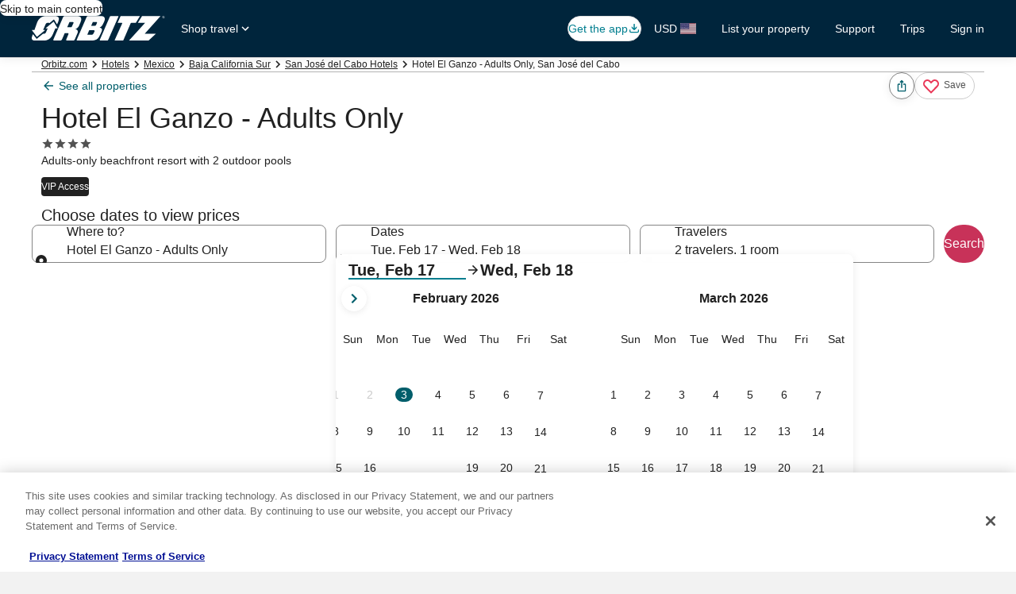

--- FILE ---
content_type: application/javascript
request_url: https://c.travel-assets.com/blossom-flex-ui/shared~BexApiWrapper.7121477bfe6488f202d9.js
body_size: 1516
content:
/*@license For license information please refer to shared~BexApiWrapper.licenses.txt*/
(self.__LOADABLE_LOADED_CHUNKS__=self.__LOADABLE_LOADED_CHUNKS__||[]).push([[478],{75303:function(e,n,t){t.d(n,{t:function(){return l}});var i=t(96540),r=t(55461),o=function(e,n){var t={};for(var i in e)Object.prototype.hasOwnProperty.call(e,i)&&n.indexOf(i)<0&&(t[i]=e[i]);if(null!=e&&"function"==typeof Object.getOwnPropertySymbols){var r=0;for(i=Object.getOwnPropertySymbols(e);r<i.length;r++)n.indexOf(i[r])<0&&Object.prototype.propertyIsEnumerable.call(e,i[r])&&(t[i[r]]=e[i[r]])}return t};const l=e=>n=>{var{flexContext:t,additionalInputs:l,view:a,title:s}=n,u=o(n,["flexContext","additionalInputs","view","title"]);l||(l={});const d=((e,n)=>{const{searchContext:t}=e,{pageType:i}=t;switch(i){case"Url-Mapping":return Object.assign({filterType:"NAME"},n);case"Cruise-Departure-Port":return{filterType:"DEPARTURE",departureLocations:t.cruiseDeparturePort.code,destinationNames:n.destinationNames,memberOnlyOffer:n.memberOnlyOffer,minLength:n.minLength,maxLength:n.maxLength};case"Travel-Guide-Cruise":return{filterType:"DESTINATION",destinationNames:t.cruiseDestination.code,memberOnlyOffer:n.memberOnlyOffer,minLength:n.minLength,maxLength:n.maxLength};case"Cruise-Line-Information":return{filterType:"NAME",cruiseLines:t.cruiseLine.code,destinationNames:n.destinationNames,memberOnlyOffer:n.memberOnlyOffer,minLength:n.minLength,maxLength:n.maxLength};case"Cruise-Ship-Information":return{filterType:"SHIP",ships:t.cruiseShip.code,cruiseLines:t.cruiseLine.code,destinationNames:n.destinationNames,memberOnlyOffer:n.memberOnlyOffer,minLength:n.minLength,maxLength:n.maxLength};case"Cruise-Theme-Information":return"River"===t.cruiseTheme.name?{filterType:"THEME_RIVER",sailingVarieties:"river"}:{filterType:"THEME_OCEAN",sailingVarieties:"ocean"};default:return{}}})(t,l),c={cruiseSearchOptionsInput:{adultCount:2,childCount:0,limit:0},cruiseRequestContextInput:{},cruiseSearchFiltersInput:d,context:(0,r.getBexApiContext)(t)};return i.createElement(e,Object.assign({inputs:c},u,{view:a,customTitle:s}))}},84316:function(e,n,t){t.d(n,{W:function(){return a}});var i=t(96540),r=t(69133),o=function(e,n){var t={};for(var i in e)Object.prototype.hasOwnProperty.call(e,i)&&n.indexOf(i)<0&&(t[i]=e[i]);if(null!=e&&"function"==typeof Object.getOwnPropertySymbols){var r=0;for(i=Object.getOwnPropertySymbols(e);r<i.length;r++)n.indexOf(i[r])<0&&Object.prototype.propertyIsEnumerable.call(e,i[r])&&(t[i[r]]=e[i[r]])}return t};const l=(e,n,t)=>{var i,o,l,a;return{id:String(e.searchContext.location.id),type:r.W.PROPERTY_ID,travelSearchCriteria:{property:{primary:{dateRange:null,rooms:[{adults:2}],destination:{regionId:String(null===(l=null===(o=null===(i=null==e?void 0:e.searchContext)||void 0===i?void 0:i.location)||void 0===o?void 0:o.parent)||void 0===l?void 0:l.id)}},secondary:Object.assign(Object.assign({},n&&{booleans:[{id:"isDatelessBrandDiff",value:n}]}),t&&{selections:[{id:"egPlatformUrl",value:null===(a=null==e?void 0:e.searchContext)||void 0===a?void 0:a.egPlatformURL}]})}}}},a=e=>n=>{var t,r,{context:a,additionalInputs:s,isDatelessBrandDiff:u,withEgPlatformUrl:d}=n,c=o(n,["context","additionalInputs","isDatelessBrandDiff","withEgPlatformUrl"]);if("hotel"!==(null===(r=null===(t=null==a?void 0:a.searchContext)||void 0===t?void 0:t.location)||void 0===r?void 0:r.type))return null;const p=Object.assign({productIdentifier:l(a,u,d)},s);return i.createElement(e,Object.assign({inputs:p},c))}},13670:function(e,n,t){t.d(n,{O:function(){return o}});var i=t(96540),r=function(e,n){var t={};for(var i in e)Object.prototype.hasOwnProperty.call(e,i)&&n.indexOf(i)<0&&(t[i]=e[i]);if(null!=e&&"function"==typeof Object.getOwnPropertySymbols){var r=0;for(i=Object.getOwnPropertySymbols(e);r<i.length;r++)n.indexOf(i[r])<0&&Object.prototype.propertyIsEnumerable.call(e,i[r])&&(t[i[r]]=e[i[r]])}return t};const o=e=>n=>{var t,o,l,a,s,{context:u,additionalInputs:d}=n,c=r(n,["context","additionalInputs"]);if("hotel"!==(null===(o=null===(t=null==u?void 0:u.searchContext)||void 0===t?void 0:t.location)||void 0===o?void 0:o.type))return null;const p=Object.assign({propertyId:String(u.searchContext.location.id),searchCriteria:{primary:{dateRange:null,rooms:[{adults:2}],destination:{regionId:String(null===(s=null===(a=null===(l=null==u?void 0:u.searchContext)||void 0===l?void 0:l.location)||void 0===a?void 0:a.parent)||void 0===s?void 0:s.id)}}}},d);return i.createElement(e,Object.assign({inputs:p},c))}},83577:function(e,n,t){t.d(n,{Z:function(){return l}});var i=t(96540),r=function(e,n){var t={};for(var i in e)Object.prototype.hasOwnProperty.call(e,i)&&n.indexOf(i)<0&&(t[i]=e[i]);if(null!=e&&"function"==typeof Object.getOwnPropertySymbols){var r=0;for(i=Object.getOwnPropertySymbols(e);r<i.length;r++)n.indexOf(i[r])<0&&Object.prototype.propertyIsEnumerable.call(e,i[r])&&(t[i[r]]=e[i[r]])}return t};const o=[{adults:2}],l=e=>{const n=n=>{var t,l,a,s,u,{context:d,additionalInputs:c,secondaryInputs:p,rooms:v}=n,f=r(n,["context","additionalInputs","secondaryInputs","rooms"]);if("hotel"!==(null===(l=null===(t=null==d?void 0:d.searchContext)||void 0===t?void 0:t.location)||void 0===l?void 0:l.type))return null;const m=(e=>{var n,t,i,r;if((e=>{var n,t,i,r,o,l,a,s;return!!e&&((null!==(t=null===(n=e.counts)||void 0===n?void 0:n.length)&&void 0!==t?t:0)>0||(null!==(r=null===(i=e.booleans)||void 0===i?void 0:i.length)&&void 0!==r?r:0)>0||(null!==(l=null===(o=e.selections)||void 0===o?void 0:o.length)&&void 0!==l?l:0)>0||(null!==(s=null===(a=e.ranges)||void 0===a?void 0:a.length)&&void 0!==s?s:0)>0)})(e))return{counts:null!==(n=null==e?void 0:e.counts)&&void 0!==n?n:[],booleans:null!==(t=null==e?void 0:e.booleans)&&void 0!==t?t:[],selections:null!==(i=null==e?void 0:e.selections)&&void 0!==i?i:[],ranges:null!==(r=null==e?void 0:e.ranges)&&void 0!==r?r:[]}})(p),O=null!=v?v:o,y=Object.assign({propertyId:String(d.searchContext.location.id),searchCriteria:Object.assign({primary:{dateRange:null,rooms:O,destination:{regionId:String(null===(u=null===(s=null===(a=null==d?void 0:d.searchContext)||void 0===a?void 0:a.location)||void 0===s?void 0:s.parent)||void 0===u?void 0:u.id)}}},m&&{secondary:m})},c);return i.createElement(e,Object.assign({inputs:y},f))};return n.displayName=`TravelerSelectorBexApiWrapper(${e.displayName||e.name||"Component"})`,n}}}]);
//# sourceMappingURL=https://bernie-assets.s3.us-west-2.amazonaws.com/blossom-flex-ui/shared~BexApiWrapper.7121477bfe6488f202d9.js.map

--- FILE ---
content_type: application/javascript
request_url: https://c.travel-assets.com/blossom-flex-ui/blossom-lodging-search-form.540a04f56d1a97047803.js
body_size: 1622
content:
/*@license For license information please refer to blossom-lodging-search-form.licenses.txt*/
(self.__LOADABLE_LOADED_CHUNKS__=self.__LOADABLE_LOADED_CHUNKS__||[]).push([[8665],{53494:function(e,t,n){n.r(t),n.d(t,{LodgingSearchForm:function(){return b},default:function(){return _}});var a=n(96540),l=n(15938),i=n(50224),o=n(72195),r=n(33222),d=n(68174),c=n(73517),s=n(62152),u=n(85911);const g=(0,i.L)("compositionStore")((0,l.observer)((e=>{var t,n,l,i,o,r;const{compositionStore:c}=e,g=(null===(n=null===(t=null==c?void 0:c.composition)||void 0===t?void 0:t.tokens)||void 0===n?void 0:n.improvedPageHeader)||(null==c?void 0:c.pageHeading),m=(null===(i=null===(l=null==c?void 0:c.composition)||void 0===l?void 0:l.tokens)||void 0===i?void 0:i.improvedPageSubHeader)||(null==c?void 0:c.pageSubHeadline);if(!g)return null;const v=a.createElement(d.LM,null,a.createElement(d.NP,null,a.createElement(s.M,{tag:"h1",size:4},g)),a.createElement(d.rw,null,a.createElement(s.M,{tag:"h1",size:3},g))),h=m&&a.createElement(a.Fragment,null,(null===(r=null===(o=null==c?void 0:c.composition)||void 0===o?void 0:o.tokens)||void 0===r?void 0:r.improvedPageSubHeader)?a.createElement(u.D,{"data-testid":"token-subtitle",size:500,theme:"inverse"},m):a.createElement(u.D,{size:500,className:"subTitlePage"},m));return a.createElement(a.Fragment,null,v,h)})));g.displayName="LodgingSearchFormHeadings";var m=n(25932),v=n(49784),h=n(17434),E=n(63971),p=n(68136),C=n(58246),S=n(32198),L=n(86088),O=n(61218);const b=(0,i.L)("context","page")((0,l.observer)((e=>{var t;const{templateComponent:n,context:l,page:i}=e,{registerTarget:s}=(0,E.OK)(),{prefetchSRPAssets:u}=(0,C.YG)(L.B.LODGING_SRP),{metadata:b}=n,{id:_}=b,D=s("lodgingSearchFormSection"),{sticky:f,autoOpenCalendar:F,prefillDestination:A,prefillPropertyName:I,hideFlexibleDates:T,fieldToAutoSubmitOnChange:P,includeHeadings:y=!1,addSoftPackages:N=!0,overrideDateRange:k=!1}=n.config,H=()=>{var e;return(null===(e=null==l?void 0:l.searchContext)||void 0===e?void 0:e.location)?l.searchContext.location.id.toString():null},j=(0,S.m5)(i),B=(0,S.Ar)(j.funnelLocation),M={};"DETAILS"===B?M.pinnedPropertyId=H():M.regionId=H();const R=new Date,w=new Date(R.getFullYear(),R.getMonth(),R.getDate()+14),Y=new Date(R.getFullYear(),R.getMonth(),R.getDate()+15),x={propertySearchCriteriaInput:{primary:{destination:M,dateRange:k?{checkInDate:{day:w.getDate(),month:w.getMonth()+1,year:w.getFullYear()},checkOutDate:{day:Y.getDate(),month:Y.getMonth()+1,year:Y.getFullYear()}}:void 0,rooms:[]}}},K=(0,c.B)(l)+"&openPlayBack=true",U=null===(t=null==l?void 0:l.deviceInformation)||void 0===t?void 0:t.mobile,[z,Z]=a.useState(!U&&(null!=F&&F));(0,v._H)("AVAILABILITY_CALL_TO_ACTION_BUTTON_CLICK",O.TU,{onSuccess:()=>Z(!0)}),(0,m._H)({query:{type:h.E.CHECK_AVAILABILITY_CALL_TO_ACTION_BUTTON_CLICK},onSignal:()=>Z(!0)});const{triggerPreloadingSearch:G}=(0,p.tF)(),V={includeFlexibleCalendarContent:!T,includeFlexibleDatesContent:!T},q=a.useCallback(((e,t,n)=>{G(e,t,n),u(e)}),[u,G]),Q=Object.assign(Object.assign({inputs:A?Object.assign({},x):{},onFieldChange:q,enableReflection:!0,redirectToSearchResultOnSubmit:!0,sticky:f,autoOpenCalendar:F,additionalQueryParams:K,features:I?["PREFILL_PROPERTY_NAME"]:null,showCalendar:z,toggleCalendar:Z,updateLatLongOnSelection:void 0},V),{autoSubmitOnFieldChangeConfig:{onDateFieldChange:"date-field"===P},pageLocation:N?S.Hb[B]:void 0}),J=Object.assign(Object.assign({},Q),{autoSubmitOnFieldChangeConfig:{onDateFieldChange:"date-field"===P}}),W={margin:{small:{inline:y?"unset":"three",blockstart:y?"two":"three",blockend:y?"unset":"three"}}};return a.createElement(a.Fragment,null,a.createElement("section",{id:_,"data-testid":"lodging-search-form"},y&&a.createElement(g,null),a.createElement(d.LM,null,a.createElement(d.NP,null,a.createElement(o.N,Object.assign({},W),a.createElement("div",{id:"lodgingSearchFormSection","data-testid":"lodgingSearchFormSection",ref:D},a.createElement(r.Z0,Object.assign({},J))))),f?a.createElement(d.rw,null,a.createElement(r.Z0,Object.assign({},Q))):a.createElement(d.rw,null,a.createElement(o.N,{margin:{inline:"three"}},a.createElement("div",null,a.createElement(r.Z0,Object.assign({},J))))),a.createElement(d.TD,null,a.createElement(r.Z0,Object.assign({},Q))))))})));b.displayName="LodgingSearchForm";var _=b}}]);
//# sourceMappingURL=https://bernie-assets.s3.us-west-2.amazonaws.com/blossom-flex-ui/blossom-lodging-search-form.540a04f56d1a97047803.js.map

--- FILE ---
content_type: application/javascript
request_url: https://c.travel-assets.com/blossom-flex-ui/flexComponents~PropertyOffers.5821cc826a0c786ee06a.js
body_size: 1247
content:
/*@license For license information please refer to flexComponents~PropertyOffers.licenses.txt*/
(self.__LOADABLE_LOADED_CHUNKS__=self.__LOADABLE_LOADED_CHUNKS__||[]).push([[9618],{51336:function(e,t,a){a.d(t,{D:function(){return C}});var n=a(96540),r=a(15938),o=a(55461),l=a(8983),i=a(23211),c=a(60039),s=a(63971),d=a(26973),m=a(28039),u=a(72195),g=a(49784);var h=a(75826),D=a(1192),p=a(61218);const C=(0,r.inject)("context")((({context:e})=>{var t;const{registerTarget:a}=(0,s.OK)(),r=a("rateDate"),C=a("rateEndDate"),[E,v]=n.useState("rm1=a2&"),x=new Date;x.setDate(x.getDate());const L={end:{day:x.getDate(),month:x.getMonth()+1,year:x.getFullYear()},start:{day:x.getDate(),month:x.getMonth()+1,year:x.getFullYear()}},S=(0,m.f)(),[w,A]=n.useState(!1),{formatText:T}=(0,D.useLocalization)();(0,g._H)("RATE_CHECK_CALL_TO_ACTION_BUTTON_CLICK",p.GR,{onSuccess:()=>A(!0)});return n.createElement(_,null,n.createElement(f,{onChange:e=>{const t=e.rooms.length,a=e.rooms.map((e=>e.adults)).join(","),n=e.rooms.flatMap(((e,t)=>{var a;return(null===(a=e.children)||void 0===a?void 0:a.map((e=>`${t+1}_${e.age}`)))||[]})).join(",");v(`&rooms=${t}&adults=${a}&children=${n}&`)}},n.createElement(h.ee,{linkName:"RoomAvailabilityLink",referrerId:"RoomAvailability.Impression"},n.createElement(u.N,{padding:{blockend:"two",blockstart:"two"},margin:{small:{inline:"three"},medium:{inline:"unset"}}},n.createElement(l.w,{columns:{small:1,large:2},rows:{small:2,large:1},space:"two"},n.createElement(i.T,null,n.createElement(d.p0,{fieldName:"travelers",data:S,closeOnSubmit:!0,trigger:d.xJ.INPUT})),n.createElement(i.T,{colSpan:{small:1,large:2}},n.createElement(c.C,{skipQuery:!0,startDateRef:r,endDateRef:C,inputs:{eid:String(null===(t=null==e?void 0:e.searchContext)||void 0===t?void 0:t.location.id),dateRange:L,context:(0,o.getBexApiContext)(e)},inputLabel1:T("datePicker.fromDate.label"),inputLabel2:T("datePicker.toDate.label"),showCalendar:w,toggleCalendar:A,onSubmit:(t,a)=>{const n=new URLSearchParams(location.search),r=E+n.toString(),o=((e,t,a,n)=>`/Hotel-Search?startDate=${e.getFullYear()}-${e.getMonth()+1}-${e.getDate()}&endDate=${t.getFullYear()}-${t.getMonth()+1}-${t.getDate()}&selected=`+a.searchContext.location.id+"&regionId="+a.searchContext.location.parentId+"&destination="+encodeURIComponent(a.searchContext.location.parent.extendedName.replace(" ","+"))+n)(t,a,e,r);setTimeout((function(){window.location.href=o}),0)},hideDefaultDate:!0,handleShape:"rectangle",showOnlyLowRates:!0})))))))})),_=({children:e})=>{const t=n.useMemo((()=>({referrer:{pagePrefix:"HOT.HIS"}})),[]);return n.createElement(d.jx.Provider,{value:t},e)};_.displayName="ReferrerContextProvider";const f=({onChange:e,children:t})=>{const a=n.useMemo((()=>t=>{if("change"===t.type)e(t.value)}),[e]);return n.createElement(d.E1,{value:a},t)}}}]);
//# sourceMappingURL=https://bernie-assets.s3.us-west-2.amazonaws.com/blossom-flex-ui/flexComponents~PropertyOffers.5821cc826a0c786ee06a.js.map

--- FILE ---
content_type: application/javascript
request_url: https://c.travel-assets.com/blossom-flex-ui/blossom-property-whats-around.19f1c4d8ab3e762c681a.js
body_size: 1120
content:
/*@license For license information please refer to blossom-property-whats-around.licenses.txt*/
(self.__LOADABLE_LOADED_CHUNKS__=self.__LOADABLE_LOADED_CHUNKS__||[]).push([[4320],{10513:function(e,t,n){n.r(t),n.d(t,{PropertyWhatsAround:function(){return g}});var o=n(96540),a=n(29309),i=n(13670),r=n(63971),c=n(72195),l=n(64160),s=n(20375),d=n(48627),u=n(98869),p=n(50224),m=n(15938);const E=(0,i.O)(a.uD),v=(0,i.O)(a.zI),b=(0,i.O)(a.i2),g=(0,p.L)("uriContext")((0,m.observer)((e=>{var t;const{templateComponent:n,context:i,uriContext:p}=e,{disableMap:m,enableExpando:g,showBorder:h,layoutView:x,placementId:f}=n.config,w=(0,l.V)(i.site.brand),_="MOBILE_PHONE"===(null===(t=i.deviceInformation)||void 0===t?void 0:t.type),C=(0,s.S)(i.site.brand),O=_&&C?a.lN.MENU_VIEW:x,A=null==p?void 0:p.get(),j=(0,u._)(i),L={inputs:Object.assign({mojoContext:{pageName:i.searchContext.pageType.toString(),placementId:null!=f?f:""},url:j},A&&{pageContext:{uriContext:{identifiers:A.identifiers,attributes:A.attributes}}})},N=f?o.createElement(d.Wi,Object.assign({},L)):void 0;return o.createElement(c.N,{margin:h?{small:{block:"six",inline:"three"},large:{block:"six",inline:"unset"}}:{block:"three"}},o.createElement(r.Rn,{name:"Location",tag:"section"},(e=>{const{enableMapPoisEditorialView:t,context:n,showBorder:i,whatsAroundView:r,injectedComponent:l,disableMap:s,enableExpando:d,layoutView:u}=e;switch(!0){case"attractionWithImages"===u:return o.createElement(c.N,{margin:{blockstart:"six"}},o.createElement("div",null,o.createElement(b,{context:n})));case t:return o.createElement(c.N,{margin:{blockstart:"six"}},o.createElement("div",null,o.createElement(v,Object.assign({context:n,showBorder:i,view:r},l&&{injectedComponent:l}))));default:return o.createElement(E,Object.assign({context:n,view:s?a.lN.DISABLE_MAP:void 0,isExpando:d,showBorder:i},l&&{injectedComponent:l}))}})({enableMapPoisEditorialView:w,context:i,showBorder:h,whatsAroundView:O,injectedComponent:N,disableMap:m,enableExpando:g,layoutView:x})))})));t.default=g},76314:function(e){e.exports=function(e){var t=[];return t.toString=function(){return this.map((function(t){var n="",o=void 0!==t[5];return t[4]&&(n+="@supports (".concat(t[4],") {")),t[2]&&(n+="@media ".concat(t[2]," {")),o&&(n+="@layer".concat(t[5].length>0?" ".concat(t[5]):""," {")),n+=e(t),o&&(n+="}"),t[2]&&(n+="}"),t[4]&&(n+="}"),n})).join("")},t.i=function(e,n,o,a,i){"string"==typeof e&&(e=[[null,e,void 0]]);var r={};if(o)for(var c=0;c<this.length;c++){var l=this[c][0];null!=l&&(r[l]=!0)}for(var s=0;s<e.length;s++){var d=[].concat(e[s]);o&&r[d[0]]||(void 0!==i&&(void 0===d[5]||(d[1]="@layer".concat(d[5].length>0?" ".concat(d[5]):""," {").concat(d[1],"}")),d[5]=i),n&&(d[2]?(d[1]="@media ".concat(d[2]," {").concat(d[1],"}"),d[2]=n):d[2]=n),a&&(d[4]?(d[1]="@supports (".concat(d[4],") {").concat(d[1],"}"),d[4]=a):d[4]="".concat(a)),t.push(d))}},t}}}]);
//# sourceMappingURL=https://bernie-assets.s3.us-west-2.amazonaws.com/blossom-flex-ui/blossom-property-whats-around.19f1c4d8ab3e762c681a.js.map

--- FILE ---
content_type: application/javascript
request_url: https://c.travel-assets.com/blossom-flex-ui/blossom-property-search-link.f374b5a2d149ad39889b.js
body_size: 847
content:
/*@license For license information please refer to blossom-property-search-link.licenses.txt*/
(self.__LOADABLE_LOADED_CHUNKS__=self.__LOADABLE_LOADED_CHUNKS__||[]).push([[5054],{94273:function(e,t,n){n.r(t),n.d(t,{PropertySearchLink:function(){return L},default:function(){return b}});var r=n(96540),l=n(71990),a=n(85625),o=n(29309),i=n(13670),c=n(48826),s=n(29558);const d=(0,i.O)(o.X7),m=(0,c.RK)(new s.tk),u=e=>r.createElement(m,null,r.createElement(d,{context:e.context}));var E=n(56794);const p=(0,i.O)(o.cO),x=e=>{const{context:t,skipSsr:n}=e,l=(0,E.E)(t),a=t.site.domain;return a?r.createElement(p,{context:t,skipSsr:!l&&n,domain:a}):null};var _=n(72195),v=n(53735),g=n(28667),O=n(98057);const C=({context:e})=>{var t,n;const{searchContext:l}=e,a={destinationContext:{propertyId:String(l.location.id),regionId:String(null===(n=null===(t=null==l?void 0:l.location)||void 0===t?void 0:t.parent)||void 0===n?void 0:n.id)},strategy:O.ug.PROPERTY,lineOfBusiness:O.Ub.LODGING};return r.createElement(O.$Z,{inputs:a})};var k=n(67609);const S=(0,i.O)(l.kl),L=({context:e})=>{var t,n,l;const o=e.deviceInformation,{exposure:i}=(0,a.useExperiment)("See_all_properties_update_on_PLPs",!0),c={searchCriteria:{primary:{dateRange:null,rooms:[{adults:2}],destination:{regionId:String(null===(l=null===(n=null===(t=null==e?void 0:e.searchContext)||void 0===t?void 0:t.location)||void 0===n?void 0:n.parent)||void 0===l?void 0:l.id),pinnedPropertyId:String(e.searchContext.location.id)}}}};return r.createElement(_.N,{padding:{block:"two"}},r.createElement(v.X,{alignItems:"center",space:"one"},r.createElement(g.C,{grow:1},r.createElement("div",null,r.createElement(S,Object.assign({isDateless:!0,context:e,useExternalLink:!0},1===i.bucket&&{additionalInputs:c})))),r.createElement(g.C,null,(null==o?void 0:o.mobile)&&r.createElement(a.Experiment,{name:"social_share_landing_page_expansion_mweb"},r.createElement(a.ExperimentControl,null,r.createElement(x,{context:e})),r.createElement(a.ExperimentVariant,{bucket:1},r.createElement(C,{context:e}))),(null==o?void 0:o.type)===k.bq.DESKTOP&&r.createElement(a.Experiment,{name:"social_share_landing_page_expansion_desktop"},r.createElement(a.ExperimentControl,null,r.createElement(x,{context:e})),r.createElement(a.ExperimentVariant,{bucket:1},r.createElement(C,{context:e}))),!o&&r.createElement(C,{context:e})),r.createElement(g.C,null,r.createElement("div",null,r.createElement(u,{context:e})))))};var b=L}}]);
//# sourceMappingURL=https://bernie-assets.s3.us-west-2.amazonaws.com/blossom-flex-ui/blossom-property-search-link.f374b5a2d149ad39889b.js.map

--- FILE ---
content_type: application/javascript
request_url: https://c.travel-assets.com/blossom-flex-ui/shared-ui-retail-shopping-banner.6b2ff86946c388f564e8.js
body_size: 4369
content:
/*@license For license information please refer to shared-ui-retail-shopping-banner.licenses.txt*/
(self.__LOADABLE_LOADED_CHUNKS__=self.__LOADABLE_LOADED_CHUNKS__||[]).push([[6313],{35591:function(e,n,t){t.d(n,{n:function(){return Be}});var a=t(96540),r=t(1023),i=t(67210),l=t(75826),o=t(47848),m=t(98750),s=t(53735),c=t(28667),p=t(72195),d=t(39366),g=t(25859),h=t(46414),u=t(28155),E=t(62152),S=t(20780),y=t(6057),v=t(74983),I=t(45755),B=t(68174),A=t(92461),f=t(69045),T=t(51475),L=t(1843),C=t(37137),b=t(85911),_=t(86598),N=e=>"object"==typeof e&&null!==e&&"events"in e,x=(e,n)=>{var t,a,r;const i=null==(a=null==(t=function(e,n){if(!e)return null;try{const t=JSON.parse(e);return n(t)?t:null}catch(t){return null}}(n,N))?void 0:t.events)?void 0:a[e];if(!i)return null;const l=/v(\d+)/,o=Object.keys(i).sort(((e,n)=>{var t,a,r,i;const o=null!=(a=null==(t=e.match(l))?void 0:t[1])?a:"0",m=null!=(i=null==(r=n.match(l))?void 0:r[1])?i:"0";return Number(m)-Number(o)}))[0];if(!o)return null;const m=null==(r=i[o])?void 0:r.event_data;return null!=m?m:null};var G=({children:e,eventData:n})=>n?a.createElement(l.E0,{eventData:n},e):e,O={NONE:"none",LIGHT_1:"light-1",DARK_1:"dark-1",BRIGHT_1:"bright-1",GLOBAL_LOYALTY_STANDARD:"global-loyalty-standard",GLOBAL_LOYALTY_LOW:"global-loyalty-low",GLOBAL_LOYALTY_LOW_BRIGHT:"global-loyalty-low-bright",GLOBAL_LOYALTY_MID:"global-loyalty-mid",GLOBAL_LOYALTY_MID_BRIGHT:"global-loyalty-mid-bright",GLOBAL_LOYALTY_HIGH:"global-loyalty-high",GLOBAL_LOYALTY_HIGH_BRIGHT:"global-loyalty-high-bright",GLOBAL_LOYALTY_EXTRA_HIGH:"global-loyalty-extra-high",GLOBAL_LOYALTY_EXTRA_HIGH_BRIGHT:"global-loyalty-extra-high-bright",STANDARD:"standard",MARKETING_1:"marketing-1",MARKETING_2:"marketing-2",AI:"ai-local-1",DARK_2:"dark-2",MARKETING_3:"marketing-3"},k=r.J1`
  fragment ShoppingBannerActionTypeFragment on ShoppingBannerActionType {
    ...ShoppingActionButtonFragment
    ...ShoppingActionLinkFragment
  }
  ${i.Rx.fragment}
  ${i.H4.fragment}
`,D=({data:e})=>{const n=a.useRef(null);switch(e.__typename){case"ShoppingButton":{const n=(0,i.tM)(e.actions,"CLICK"),t=(null==n?void 0:n.actionId)||e.actionId;return a.createElement(a.Fragment,null,a.createElement(i.Rx,{data:e,size:y.V.SMALL}),a.createElement(H,{actionId:t}))}case"ShoppingLink":return a.createElement(a.Fragment,null,a.createElement(i.H4,{data:e,ref:n}),a.createElement(H,{actionId:e.actionId,triggerRef:n}));default:return null}};D.fragment=k,D.displayName="ShoppingBannerAction";var F=r.J1`
  fragment ShoppingBannerOverlayContentPlainFragment on ShoppingBannerOverlayContentPlain {
    title
    message
    actionTriggers {
      ...ShoppingBannerActionTypeFragment
    }
  }
  ${k}
`,M=({data:e})=>{const{title:n,message:t,actionTriggers:r}=e;return a.createElement(s.X,{space:"small",direction:"column"},a.createElement(E.M,{size:5},n),t.map(((e,n)=>a.createElement(S.u,{key:n},e))),r&&r.length>0&&a.createElement(s.X,{space:"small",wrap:"wrap"},r.map(((e,n)=>a.createElement(D,{key:n,data:e})))))};M.fragment=F,M.displayName="ShoppingBannerOverlayContentPlain";var R=r.J1`
  fragment ShoppingBannerOverlayContentGroupFragment on ShoppingBannerOverlayContentGroup {
    contentId
    content {
      ...ShoppingBannerOverlayContentPlainFragment
    }
  }
  ${M.fragment}
`,z=({data:e})=>{const{content:n}=e;return"ShoppingBannerOverlayContentPlain"===n.__typename?a.createElement(M,{data:n}):null};z.fragment=R,z.displayName="ShoppingBannerOverlayContentGroup";var P=a.createContext(null),w=({overlayContents:e,children:n})=>a.createElement(P.Provider,{value:e},n),H=({actionId:e,triggerRef:n})=>{const t=(e=>{const n=(0,i.RN)(e),t=a.useContext(P);return null==t?void 0:t.find((e=>e.contentId===(null==n?void 0:n.contentId)))})(e);return t?a.createElement(i.e3,{actionId:e,centeredSheetSize:"medium",useToolbar:!1,ref:n},a.createElement(u.Y,null,a.createElement(z,{data:t}))):null};H.displayName="ShoppingBannerOverlay";var Y=r.J1`
  fragment ShoppingBannerActionableIconFragment on ShoppingActionableIcon {
    actionId
    icon {
      id
      description
    }
  }
`,J=({data:e})=>{const{actionId:n,icon:t}=e,r=a.useRef(null),l=(0,i.pC)(n);return a.createElement(a.Fragment,null,a.createElement(h.t,{size:"small"},a.createElement("button",{type:"button",onClick:l,ref:r},a.createElement(g.LD,{name:t.id,id:t.id,title:t.description,size:g.So.EXTRA_SMALL}))),a.createElement(H,{actionId:e.actionId,triggerRef:r}))};J.fragment=Y,J.displayName="ShoppingBannerActionableIcon";var $=r.J1`
  fragment ShoppingBannerExpandoContainerFragment on ShoppingBannerExpandoContainer {
    expanded
    toggleAnalytics
    collapsedAccessibilityLabel
    expandedAccessibilityLabel
  }
`,U=({data:e,children:n,expandoContent:t})=>{const{expanded:r,toggleAnalytics:i,collapsedAccessibilityLabel:o,expandedAccessibilityLabel:m}=e,[s,c]=a.useState(r),p=(0,l.iQ)();return a.createElement(v.f,null,a.createElement(I.U,{isVisible:s,isIndented:!1,expandoTitle:n,expandoDescription:t,onToggle:()=>{const e=x(s?"shopping_banner.closed":"shopping_banner.opened",i);e&&p(e),c((e=>!e))},collapsedAccessibilityText:o,expandedAccessibilityText:m,triggerPosition:"trailing"}))};U.fragment=$,U.displayName="ShoppingBannerExpandoContainer";var X=r.J1`
  fragment ShoppingBannerContainerFragment on ShoppingBannerContainer {
    ...ShoppingBannerExpandoContainerFragment
    ... on ShoppingBannerStaticContainer {
      dismissAction {
        ...ShoppingBannerActionableIconFragment
      }
    }
  }
  ${U.fragment}
  ${J.fragment}
`,K=({children:e,theme:n,expandoContent:t,data:r})=>{var i,l;const{backgroundTheme:g,themeProvider:h,bordered:u}=n||{};return a.createElement(d.EGDSThemeProvider,{config:{lightMode:{colorTheme:(null==(i=null==h?void 0:h.lightMode)?void 0:i.themeProviderColor)?O[h.lightMode.themeProviderColor]:"none"},darkMode:{colorTheme:(null==(l=null==h?void 0:h.darkMode)?void 0:l.themeProviderColor)?O[h.darkMode.themeProviderColor]:"none"}}},a.createElement(o.g,{backgroundTheme:g||"secondary",border:Boolean(u),"data-stid":"shopping-banner"},a.createElement(m.E,{padded:!1},a.createElement(p.N,{padding:"four"},a.createElement("div",null,"ShoppingBannerStaticContainer"===r.__typename&&r.dismissAction?a.createElement(s.X,{space:"two"},a.createElement(c.C,{grow:1},a.createElement("div",null,e)),a.createElement(c.C,{alignSelf:"start"},a.createElement("div",null,a.createElement(J,{data:r.dismissAction})))):"ShoppingBannerExpandoContainer"===r.__typename?a.createElement(U,{data:r,expandoContent:t},e):e)))))};K.fragment=X,K.displayName="ShoppingBannerContainer";var V={standard:"standard",emphasis:"emphasis",info:"info",featured:"featured",brand:"brand",warning:"warning",positive:"positive"},W=r.J1`
  fragment EGDSBadgeFragment on EGDSBadge {
    accessibility
    text
    badgeSize: size
    badgeTheme: theme
  }
`,j=({data:e})=>{var n,t;const{accessibility:r,text:i,badgeSize:l,badgeTheme:o}=e,m=null!=(n=l&&A.IA[l.toUpperCase()])?n:A.IA.LARGE;if(!i)return null;const s=V[null!=(t=null==o?void 0:o.toLowerCase())?t:"standard"];return a.createElement(f.G,{a11yText:null!=r?r:void 0,text:i,size:m,theme:s})};j.fragment=W,j.displayName="SharedUIBadge";var Q={INFO:"info",POSITIVE:"positive",WARNING:"warning",STANDARD:"standard"},q=r.J1`
  fragment IconFragment on Icon {
    description
    id
    iconSize: size
    iconTheme: theme
    title
    withBackground
    spotLight
  }
`,Z=({className:e,data:n,spotlight:t})=>{var r,i,l;return a.createElement(g.LD,{className:e,description:n.description,id:n.id,name:n.id,size:n.iconSize?g.So[n.iconSize]:void 0,title:null!=(r=n.title)?r:void 0,theme:null!=(i=n.iconTheme)?i:void 0,shadow:Boolean(n.withBackground),spotlight:null!=t?t:Q[null!=(l=n.spotLight)?l:""]})};Z.displayName="Icon",Z.fragment=q;var ee=r.J1`
  fragment IllustrationFragment on Illustration {
    description
    id
    link: url
  }
`,ne=({className:e,data:n})=>a.createElement(T.r,{alt:n.description,url:n.link,className:e});ne.displayName="Illustration",ne.fragment=ee;var te=r.J1`
  fragment MarkFragment on Mark {
    description
    id
    markSize: size
    url {
      ... on HttpURI {
        relativePath
        value
      }
    }
  }
`,ae=({className:e,markSize:n,data:t})=>{var r,i;return a.createElement(L.D,{className:e,description:t.description,id:t.id,name:t.id,size:null!=n?n:t.markSize?null!=(r=C.K[t.markSize])?r:Number(t.markSize):void 0,url:null==(i=t.url)?void 0:i.value})};ae.displayName="Mark",ae.fragment=te;var re=r.J1`
  fragment UIGraphicFragment on UIGraphic {
    ... on Icon {
      ...IconFragment
    }

    ... on Mark {
      ...MarkFragment
    }

    ... on Illustration {
      ...IllustrationFragment
    }
  }

  ${Z.fragment}
  ${ae.fragment}
  ${ne.fragment}
`,ie=({className:e,markSize:n,data:t})=>{switch(t.__typename){case"Icon":return a.createElement(Z,{className:e,data:t});case"Mark":return a.createElement(ae,{className:e,data:t,markSize:n});case"Illustration":return a.createElement(ne,{data:t,className:e});default:return null}};ie.displayName="UiGraphic",ie.fragment=re;var le={EMPHASIS:"emphasis",LOYALTY:"loyalty",NEGATIVE:"negative",POSITIVE:"positive",PRIMARY:"emphasis",SECONDARY:"default",INVERSE:"inverse"},oe={EMPHASIS:"emphasis",LOYALTY:"loyalty",NEGATIVE:"negative",POSITIVE:"positive",PRIMARY:"emphasis",SECONDARY:"secondary",INVERSE:"inverse"},me={BOLD:"bold",MEDIUM:"medium",REGULAR:"regular"},se=r.J1`
  fragment EGDSStylizedTextFragment on EGDSStylizedText {
    __typename
    text
    theme
    weight
    size
    decorative
    accessibility
  }
`,ce={100:100,200:200,300:300,400:400,500:500,600:600,700:700,800:800,900:900},pe={HIGHLIGHT:"mark",LINE_THROUGH:"s",SUBSCRIPT:"sub",SUPERSCRIPT:"sup",UNDERLINE:"u",ITALIC:"i"},de=({data:e,theme:n,weight:t,size:r,useAlternativeTextThemeMapper:i,ariaHidden:l,...o})=>{const{decorative:m,accessibility:s}=e,{inline:c}=o,p=i?oe:le,d={theme:e.theme?p[e.theme]:n,weight:e.weight?me[e.weight]:t,size:e.size?ce[e.size]:r,...o},g=m&&pe[m],h=g?a.createElement(g,null,e.text):e.text,u=c?"span":"div";return a.createElement(a.Fragment,null,a.createElement(b.D,{...d,"aria-hidden":Boolean(s)||l},h),s&&a.createElement(u,{className:"is-visually-hidden"},s))};de.fragment=se,de.displayName="EGDSStylizedText";var ge=r.J1`
  fragment ShoppingBannerPhraseFragment on ShoppingBannerPhrase {
    phraseParts {
      ... on EGDSPlainText {
        text
      }
      ... on EGDSStylizedText {
        text
        weight
        size
        theme
        decorative
        accessibility
      }
    }
  }
`,he=({data:e})=>a.createElement(s.X,{space:"half",alignItems:"center"},a.createElement("span",null,e.phraseParts.map(((e,n)=>"EGDSPlainText"===e.__typename?a.createElement(_.D,{inline:!0,key:n},e.text):"EGDSStylizedText"===e.__typename?a.createElement(de,{inline:!0,key:n,data:e}):null))));he.fragment=ge,he.displayName="ShoppingBannerPhrase";var ue=r.J1`
  fragment ShoppingBannerMessageFragment on ShoppingBannerMessage {
    actionIcon {
      ...ShoppingBannerActionableIconFragment
    }
    type {
      ... on EGDSPlainText {
        text
      }
      ... on EGDSStylizedText {
        text
        weight
        size
        accessibility
        theme
        decorative
      }
      ... on ShoppingBannerPhrase {
        ...ShoppingBannerPhraseFragment
      }
    }
  }
  ${J.fragment}
  ${he.fragment}
`,Ee=({data:e,size:n,isHeading:t})=>{const{type:r,actionIcon:i}=e;switch(r.__typename){case"EGDSPlainText":{const e=a.createElement(s.X,{space:"half",alignItems:"center"},r.text,i&&a.createElement(J,{data:i}));return t?a.createElement(E.M,null,e):a.createElement(b.D,{size:n},e)}case"EGDSStylizedText":return a.createElement(de,{data:r});case"ShoppingBannerPhrase":return a.createElement(he,{data:r});default:return null}};Ee.fragment=ue,Ee.displayName="ShoppingBannerMessage";var Se=({data:e})=>(null==e?void 0:e.length)?a.createElement(p.N,{margin:{block:"one"}},a.createElement("div",null,e.map(((e,n)=>a.createElement(p.N,{key:n,margin:{block:"two"}},a.createElement("div",null,a.createElement(Ee,{data:e}))))))):null,ye=r.J1`
  fragment ShoppingBannerContentFragment on ShoppingBannerContent {
    badges {
      ...EGDSBadgeFragment
    }
    title {
      ...ShoppingBannerMessageFragment
    }
    subtitle {
      ...ShoppingBannerMessageFragment
    }
    supportingText {
      ...ShoppingBannerMessageFragment
    }
    supportingTexts {
      ...ShoppingBannerMessageFragment
    }
    graphic {
      ...UIGraphicFragment
    }
    actions {
      type {
        ...ShoppingBannerActionTypeFragment
      }
      placement
    }
  }

  ${ie.fragment}
  ${Ee.fragment}
  ${j.fragment}
  ${k}
`,ve=({data:e})=>{const{graphic:n,actions:t,badges:r,title:i,subtitle:l,supportingText:o,supportingTexts:m}=e,d=(0,B.s5)({[B.OB.SMALL]:!0,[B.OB.MEDIUM]:!1}),g=(t||[]).reduce(((e,n)=>{const t=d?"BOTTOM":n.placement;return e[t]||(e[t]=[]),e[t].push(n),e}),{}),h=g.RIGHT,u=g.BOTTOM;return a.createElement(s.X,{alignItems:"center",space:"two"},n&&a.createElement(c.C,{alignSelf:"start",shrink:0},a.createElement(p.N,{padding:{inlineend:"two"}},a.createElement("div",null,a.createElement(c.C,{maxWidth:"12x"},a.createElement(ie,{data:n}))))),a.createElement(c.C,{grow:1},a.createElement(s.X,{space:"two",direction:"column"},a.createElement(c.C,null,a.createElement(s.X,{space:"one",direction:"column"},r&&r.length>0&&a.createElement(s.X,{space:"one"},r.map(((e,n)=>a.createElement(j,{key:n,data:e})))),i&&a.createElement(Ee,{data:i,isHeading:!0}),l&&a.createElement(Ee,{data:l}),o&&a.createElement(Ee,{data:o,size:200}),(null==m?void 0:m.length)&&a.createElement(Se,{data:[...m]}))),u&&u.length>0&&a.createElement(c.C,null,a.createElement(s.X,{space:"two",wrap:"wrap"},u.map((({type:e},n)=>a.createElement(D,{key:n,data:e}))))))),h&&h.length>0&&a.createElement(c.C,{shrink:0},a.createElement(s.X,{space:"two"},h.map((({type:e},n)=>a.createElement(D,{key:n,data:e}))))))};ve.fragment=ye,ve.displayName="ShoppingBannerContent";var Ie=r.J1`
  fragment ShoppingBannerFragment on ShoppingBanner {
    shoppingBannerContent: content {
      ...ShoppingBannerContentFragment
    }
    theme {
      backgroundTheme
      bordered
      themeProvider {
        lightMode {
          themeProviderColor
        }
        darkMode {
          themeProviderColor
        }
      }
    }
    container {
      ...ShoppingBannerContainerFragment
    }
    shoppingJoinListContainer {
      ...ShoppingJoinListContainerFragment
    }
    overlayContents {
      ...ShoppingBannerOverlayContentGroupFragment
    }
    shoppingBannerImpressionAnalytics: impressionAnalytics
  }
  ${ve.fragment}
  ${i._Q}
  ${z.fragment}
  ${K.fragment}
`,Be=({data:e,expandoContent:n,onShoppingActionInvoked:t})=>{const{shoppingBannerContent:r,theme:l,shoppingBannerImpressionAnalytics:o,container:m,shoppingJoinListContainer:s,overlayContents:c}=e,p=x("shopping_banner.presented",o);return a.createElement(G,{eventData:p},a.createElement(i._T,{id:"shopping-banner",shoppingJoinListContainer:s,shoppingInvokeFunctionCallBack:(e,n,a,r)=>{if("CALLBACK"===e)null==t||t(n,r)}},a.createElement(w,{overlayContents:c},a.createElement(K,{theme:l,data:m,expandoContent:n},a.createElement(ve,{data:r})))))};Be.fragment=Ie,Be.displayName="sharedui-ShoppingBanner"}}]);
//# sourceMappingURL=https://bernie-assets.s3.us-west-2.amazonaws.com/blossom-flex-ui/shared-ui-retail-shopping-banner.6b2ff86946c388f564e8.js.map

--- FILE ---
content_type: application/javascript
request_url: https://c.travel-assets.com/blossom-flex-ui/shared-ui-retail-lodging-offers-fragments.2c9a811cc3ab6319a389.js
body_size: 12380
content:
/*@license For license information please refer to shared-ui-retail-lodging-offers-fragments.licenses.txt*/
(self.__LOADABLE_LOADED_CHUNKS__=self.__LOADABLE_LOADED_CHUNKS__||[]).push([[8530],{12110:function(e,t,n){n.d(t,{$f:function(){return nt},$x:function(){return Ze},At:function(){return Ne},B0:function(){return De},Bl:function(){return rt},CW:function(){return Tt},D1:function(){return Ot},Db:function(){return re},Do:function(){return ve},Fl:function(){return ce},I1:function(){return xt},J7:function(){return Ht},JC:function(){return Oe},JR:function(){return be},Jk:function(){return Z},K7:function(){return oe},Kw:function(){return ge},Lp:function(){return Qe},O2:function(){return kt},OE:function(){return ut},Op:function(){return tt},Pg:function(){return St},Px:function(){return vt},RY:function(){return je},Rn:function(){return ot},Ry:function(){return Ge},S2:function(){return Te},SU:function(){return le},Sp:function(){return gt},T4:function(){return lt},T_:function(){return Pt},To:function(){return dt},UF:function(){return Xe},Wf:function(){return Mt},ZE:function(){return it},Zk:function(){return ie},_5:function(){return It},__:function(){return Se},bn:function(){return At},ex:function(){return Y},f0:function(){return We},g_:function(){return Ke},hI:function(){return qe},hY:function(){return Ye},hs:function(){return Ve},hw:function(){return et},if:function(){return Ae},kj:function(){return mt},l:function(){return Kt},mf:function(){return Je},nX:function(){return Pe},o3:function(){return Be},qL:function(){return pt},qZ:function(){return Ce},q_:function(){return _e},r3:function(){return pe},r9:function(){return se},rU:function(){return q},ru:function(){return ct},sR:function(){return Ft},ts:function(){return at},vb:function(){return xe},vf:function(){return Le},x9:function(){return Lt},xP:function(){return Wt},xg:function(){return Vt},xm:function(){return de},xr:function(){return st},yL:function(){return Yt}});var r=n(96540),a=n(65113),i=n(72195),l=n(85911),o=n(1023),c=n(91040),s=n(29309),m=n(47848),d=n(98750),u=n(39366),g=n(68370),p=n(45514),E=n(53735),f=n(28667),y=n(62152),v=n(75826),_=n(68174),P=n(85625),S=n(15685),I=n(15336),h=n(6057),C=n(25859),L=n(28570),D=n(27158),k=n(67210),b=n(26551),F=n(56695),A=n(12193),O=n(16681),T=n(70909),R=n(2507),N=n(26143),x=n(10159),M=n(63971),B=n(96912),w=n(27363),H=n(59836),$=n(27730),U=n(28155),G=n(80105),z=n(70917),J=n(39859),K=n(92760),V=n(48528),X=n(26277),Q=n(55595),W=n(60306),Y=({children:e,offerAdaptExSuccessEvents:t})=>{const[n]=(0,r.useContext)(s.I),{amenitiesAdaptExSuccessEvents:a}=n,i=r.useMemo((()=>[...null!=t?t:[],...null!=a?a:[]]),[t,a]);return r.createElement(c.gQk,{value:{adaptExSuccessEvents:i}},e)};Y.displayName="OffersAdaptExProvider";var j=r.createContext({propertyId:""}),q=()=>r.useContext(j),Z=({children:e,inputs:t})=>r.createElement(j.Provider,{value:t},e),ee=({children:e,...t})=>r.createElement("a",{...t},e),te=r.createContext({Link:ee}),ne=()=>r.useContext(te),re=({Link:e,children:t})=>r.createElement(te.Provider,{value:(0,r.useMemo)((()=>({Link:e||ee})),[e])},t),ae=r.createContext({packageType:void 0,sessionId:void 0,handleMultiItemCallback:void 0,error:void 0,setDefaultError:void 0,setError:void 0}),ie=()=>r.useContext(ae),le=({children:e,defaultError:t,multiItemContext:n})=>{const[a,i]=r.useState(null),l={...n,error:a,setDefaultError:()=>i(t),setError:e=>i(e)};return r.useMemo((()=>r.createElement(ae.Provider,{value:l},e)),[l])},oe=e=>{var t,n;return{sessionId:null==(t=null==e?void 0:e.multiItem)?void 0:t.id,packageType:null==(n=null==e?void 0:e.multiItem)?void 0:n.packageType}},ce=r.createContext({}),se=({children:e})=>{const[t,n]=(0,r.useState)(!1),[a,i]=(0,r.useState)(!1);return r.createElement(ce.Provider,{value:(0,r.useMemo)((()=>({isFullyRefundable:t,setDefaultToFullyRefundable:n,isMessagingCardDismissed:a,setDismissMessagingCard:i})),[t,n,a,i])},e)},me=r.createContext({availableRooms:null,setAvailableRooms:()=>{},isLoading:!1,setIsLoading:()=>{}}),de=()=>r.useContext(me),ue=o.J1`
  fragment ErrorMessageFragment on MessageResult {
    title {
      text
    }
    action {
      primary {
        text
        linkUrl
      }
    }
  }
`,ge=({className:e,data:t})=>{var n;const{title:o,action:c}=t,{Link:s}=ne();return(null==o?void 0:o.text)?r.createElement("div",{"data-stid":"error-messages",className:e},r.createElement(i.N,{padding:{inlineend:"one"}},r.createElement(l.D,{theme:"negative",inline:!0},o.text)),(null==(n=null==c?void 0:c.primary)?void 0:n.linkUrl)&&r.createElement(a.i,{inline:!0},r.createElement(s,{href:c.primary.linkUrl},c.primary.text))):null};ge.displayName="ErrorMessage",ge.fragment=ue;var pe=({className:e,data:t})=>{const{error:n}=ie();if(!(null==t?void 0:t.title)&&!n)return null;const a=t||{__typename:"MessageResult",title:{text:n||null,__typename:"MessagingResultTitle"},action:null};return r.createElement(m.g,{className:e},r.createElement(d.E,null,r.createElement(ge,{data:a})))};function Ee(e){const t=t=>{var n,a,i,l,o,c,s,m,d,g,p,E;const{className:f,data:y}=t,v=null==(i=null==(a=null==(n=y.action)?void 0:n.primary)?void 0:a.actionDetails)?void 0:i.action,_=(null==(c=null==(o=null==(l=y.action)?void 0:l.primary)?void 0:o.actionDetails)?void 0:c.accessibilityLabel)||"",P=null==(d=null==(m=null==(s=y.action)?void 0:s.secondary)?void 0:m.actionDetails)?void 0:d.action,S=(null==(E=null==(p=null==(g=y.action)?void 0:g.secondary)?void 0:p.actionDetails)?void 0:E.accessibilityLabel)||"",{primaryClickHandler:I,secondaryClickHandler:h}=function(){const{setDefaultToFullyRefundable:e,setDismissMessagingCard:t}=r.useContext(ce);return{primaryClickHandler:(t,n)=>()=>{"DEFAULT_TO_RECOMMENDED"===t&&e&&(e(!0),(0,u.liveAnnounce)(n,u.Level.ASSERTIVE))},secondaryClickHandler:(e,n)=>()=>{"DISMISS_RECOMMENDATIONS_CARD"===e&&t&&(t(!0),(0,u.liveAnnounce)(n,u.Level.ASSERTIVE))}}}(),C=I(v,_),L=h(P,S),D={...t,primaryActionClickHandler:C,secondaryActionClickHandler:L,className:f};return r.createElement(e,{...D})};return t.displayName=`WithMessagingCardActions(${e.displayName||e.name})`,t}pe.displayName="ListingsErrorMessage";var fe=(e,t,n)=>{if(e&&t)return{id:t,callback:()=>n(t,e)}},ye=({data:e,primaryActionClickHandler:t,secondaryActionClickHandler:n})=>{const{title:o,subtitle:c,action:s,featuredImage:u}=e,P=(0,v.KY)();if(!o&&!c)return null;const{url:S,description:I}={...u},{primary:h,secondary:C}={...s};return r.createElement(E.X,{direction:"column"},r.createElement(m.g,{border:!0,"data-stid":"vertical-messaging-card"},r.createElement(_.LM,null,r.createElement(_.rw,null,r.createElement(g.M,null,r.createElement(p.F,{placeholderImage:!0,alt:I,src:S})))),r.createElement(d.E,null,r.createElement(y.M,{tag:"h3",size:7},null==o?void 0:o.text),r.createElement(i.N,{margin:{blockstart:"two",blockend:"one"}},r.createElement(l.D,{size:300},null==c?void 0:c.text)),r.createElement(E.X,{direction:"column"},(null==h?void 0:h.text)&&r.createElement(f.C,null,r.createElement(i.N,{margin:{blockstart:"two"}},r.createElement(a.i,{analytics:fe(h.text,h.referrerId,P)},r.createElement("button",{type:"button",onClick:t},h.text)))),(null==C?void 0:C.text)&&r.createElement(f.C,null,r.createElement(i.N,{margin:{blockstart:"three"}},r.createElement(a.i,{analytics:fe(C.text,C.referrerId,P)},r.createElement("button",{type:"button",onClick:n},C.text))))))))};ye.displayName="VerticalMessagingCard";var ve=Ee(ye),_e=({data:e})=>{const{isMessagingCardDismissed:t}=r.useContext(ce);if(!e)return null;const n=Ee(c.LBk);if(!t){const t=null==e?void 0:e.map(((e,t)=>{var a,l,o,c;const{action:s}=e;return r.createElement(i.N,{margin:{blockend:"three",blockstart:"three"},key:`horizontal-message-${t}`},r.createElement("div",{"data-stid":"horizontal-messaging-card"},r.createElement(n,{data:e,primaryAction:null==(l=null==(a=null==s?void 0:s.primary)?void 0:a.actionDetails)?void 0:l.action,secondaryAction:null==(c=null==(o=null==s?void 0:s.secondary)?void 0:o.actionDetails)?void 0:c.action})))}));return r.createElement(r.Fragment,null,t)}return null};_e.displayName="sharedui-HorizontalMessagingCardWrapper";var Pe=({className:e,data:t})=>{const{text:n}=t;if(!n)return null;const a={tag:"h2",id:"ListingsHeader",size:4,typeStyle:{customStyle:"headline-large"},tabIndex:-1};return r.createElement("div",{className:e},r.createElement(_.LM,null,r.createElement(_.NP,null,r.createElement(y.M,{...a},n)),r.createElement(_.zQ,null,r.createElement(y.M,{...a},n))))};Pe.displayName="sharedui-ListingsHeader";var Se=({data:e,margin:t={blockstart:"three"}})=>{const n=1===(0,P.useExperiment)("TAAP_Externalize_Quotes_PaxConnect").exposure.bucket;if(!e||!n)return null;const a=r.createElement(c.T5e,{data:e});return t?r.createElement(i.N,{margin:t},a):a};Se.displayName="PropertyPriceChangeCard";var Ie=o.J1`
  fragment OffersLodgingLinkMessageFragment on LodgingLinkMessage {
    icon {
      id
    }
    link {
      clientSideAnalytics {
        referrerId
        linkName
      }
      uri {
        relativePath
        value
      }
      referrerId
    }
    value
  }
`,he=({iconId:e})=>r.createElement(i.N,{margin:{inlineend:"one"}},r.createElement(C.LD,{"data-stid":"lodging-link-message-icon",name:e,size:C.So.SMALL})),Ce=({data:e,onClick:t,isNavigationFromSRP:n=!1,useAbsolutePath:l,isDateless:o,showLinkLabel:c=!0,hasInputUpdated:s=!1,isLuxury:m=!1})=>{const{link:d,value:u,icon:g}=e,p=(0,v.KY)(),E=(0,S.Zp)(),{Link:f}=ne(),y=l?d.uri.value:d.uri.relativePath,P=()=>{null==t||t(),l||(E&&n?s?E(y,{replace:!0}):E(-1):E(y)),(null==d?void 0:d.clientSideAnalytics)&&p(`HOT.HIS.${d.clientSideAnalytics.referrerId}`,d.clientSideAnalytics.linkName,!1)};if(!u)return null;const L=m,D=r.createElement(a.i,{onClick:P},r.createElement("button",{type:"button",role:"link"},(null==g?void 0:g.id)&&r.createElement(he,{iconId:g.id}),u)),k=r.createElement(i.N,{padding:{block:"one",inline:"two"}},r.createElement(I.W,{onClick:P,role:"link","aria-label":u,size:h.V.SMALL},(null==g?void 0:g.id)&&r.createElement(C.LD,{name:g.id,id:g.id,size:C.So.SMALL})));let b;b=o&&c?D:L?k:D;const F=r.createElement(a.i,{onClick:P},r.createElement(f,{href:y},(null==g?void 0:g.id)&&r.createElement(he,{iconId:g.id}),u));return r.createElement(_.LM,null,r.createElement(_.NP,null,l?F:k),r.createElement(_.rw,null,l?F:b))};Ce.displayName="LodgingLinkMessage",Ce.fragment=Ie;var Le=({data:e,onClick:t,isNavigationFromSRP:n,useExternalLink:a=!1,isDateless:i,showLinkLabel:l=!1,hasInputUpdated:o=!1,isLuxury:c=!1,isPartnerLink:s=!1})=>{const{sessionId:m,packageType:d}=ie(),u=m&&d,g=r.useCallback((()=>{u&&(window.location.href=e.link.uri.relativePath||"")}),[e.link.uri.relativePath,u]),p={data:e,isNavigationFromSRP:n,onClick:()=>{g(),null==t||t()}};if(s){const e={...p,useAbsolutePath:!0};return r.createElement(Ce,{...e})}const E={...p,hasInputUpdated:o,isDateless:i,isLuxury:c,showLinkLabel:l,useAbsolutePath:a};return r.createElement(Ce,{...E})};Le.displayName="BasePropertySearchLink",Le.fragment=Ce.fragment;var De=()=>r.createElement(i.N,{margin:{blockend:"two"},padding:{inline:"six"}},r.createElement(L.l,{animation:!0,type:"secondary"})),ke=o.J1`
  fragment LodgingSectionHeaderFragment on LodgingHeader {
    text
    accessibilityLabel
    impressionAnalytics {
      event
      referrerId
    }
  }
`,be=({data:e})=>{const{text:t,accessibilityLabel:n,impressionAnalytics:a}=e;return r.createElement(r.Fragment,null,t&&r.createElement(v.ee,{trackOnce:!0,referrerId:`${null==a?void 0:a.referrerId}`,linkName:`${null==a?void 0:a.event}`},r.createElement(D.j,null),r.createElement(y.M,{tag:"h4",size:5},t)),n&&r.createElement("span",{className:"is-visually-hidden"},n))};be.displayName="LodgingSectionHeader",be.fragment=ke;var Fe=o.J1`
  fragment PropertyOffersEGDSExpandoFragment on EGDSExpando {
    expanded
    expandedLabel
    collapsedLabel
    collapseAnalytics {
      eventType
      linkName
      referrerId
    }
    expandAnalytics {
      eventType
      linkName
      referrerId
    }
    ... on EGDSExpandoPeek {
      items
    }
  }
`,Ae=o.J1`
  fragment PropertyOffersEGDSStandardBadgeFragment on EGDSStandardBadge {
    text
    accessibility
    theme
    graphic {
      ...UIGraphicFragment
    }
  }

  ${c.Dvy.fragment}
`,Oe=o.J1`
  fragment AllOffersIncludeFragment on AllOffersInclude {
    header
    badges {
      ...PropertyOffersEGDSStandardBadgeFragment
    }
    impressionAnalytics {
      ...ClientSideAnalyticsFragment
    }
    expando {
      ...PropertyOffersEGDSExpandoFragment
    }
  }
  ${Ae}
  ${c.hth}
  ${Fe}
`,Te=o.J1`
  fragment OfferCategoryMessageFragment on OfferCategoryMessage {
    message {
      ...EGDSStylizedTextFragment
    }
    icon {
      ...IconFragment
    }
  }
  ${c.Int.fragment}
  ${c.Z37.fragment}
`,Re=o.J1`
  fragment CategoryOverlayBodyFragment on OfferCategoryOverlayContentBodyCategorizedOffers {
    messages {
      ...OfferCategoryMessageFragment
    }
    offerIdentifiers
    offerFilters {
      ...LodgingOfferFiltersFragment
    }
    allOffersInclude {
      ...AllOffersIncludeFragment
    }
  }
  ${Te}
  ${F.Wt.fragment}
  ${Oe}
`,Ne=o.J1`
  fragment OfferCategoryOverlayContentBodyFragment on OfferCategoryOverlayContent {
    offerCategoryOverlayContentBody: body {
      ...CategoryOverlayBodyFragment
    }
  }
  ${Re}
`,xe=o.J1`
  fragment OfferCategoryHeadingFragment on OfferCategoryHeading {
    text
  }
`,Me=o.J1`
  fragment OfferCategoryOverlayContentHeadingFragment on OfferCategoryOverlayContent {
    heading {
      ...OfferCategoryHeadingFragment
    }
  }
  ${xe}
`,Be=o.J1`
  fragment OfferCategoryOverlayContentFragment on OfferCategoryOverlayContent {
    ...OfferCategoryOverlayContentHeadingFragment
    ...OfferCategoryOverlayContentBodyFragment
  }
  ${Me}
  ${Ne}
`,we=o.J1`
  fragment ShoppingOfferDetailsContentContainerFragment on ShoppingOfferDetailsContentContainer {
    contentId
    content {
      ...LodgingAdditionalFeesContentFragment
      ...OfferCategoryOverlayContentFragment
    }
  }

  ${b.c.fragment}
  ${Be}
`,He={containers:[]},$e=r.createContext(He),Ue=({children:e,value:t})=>{const n=r.useMemo((()=>t?{containers:t}:He),[t]);return r.createElement($e.Provider,{value:n},e)};function Ge(e){const{containers:t}=r.useContext($e);return e?t.find((t=>t.contentId===e)):t}var ze=o.J1`
  fragment OfferDetailsShoppingActionPatternFragment on OfferDetails {
    contents {
      ...ShoppingOfferDetailsContentContainerFragment
    }
    shoppingJoinListContainer {
      ...ShoppingJoinListContainerFragment
    }
  }
  ${we}
  ${k._Q}
`,Je=e=>{const{id:t,contents:n,shoppingJoinListContainer:a,children:i}=e;return r.createElement(k._T,{id:t,shoppingJoinListContainer:a},r.createElement(Ue,{value:n},i))};Je.fragment=ze;var Ke=e=>{const{content:t}=e||{};if("OfferCategoryOverlayContent"===(null==t?void 0:t.__typename))return(e=>{const{heading:t}=e;if("OfferCategoryHeading"===(null==t?void 0:t.__typename))return{title:t.text||"",subtitle:null}})(t)},Ve=(e=>(e.Infosite="HOT.HIS",e.Search="HOT.SR",e))(Ve||{}),Xe=(e=>(e.Dialog="RoomInfoDialog.RoomsAndRates",e.Menu="PriceDetailMenu.RoomsAndRates",e.Standard="RoomsAndRates",e))(Xe||{}),Qe=(e,t)=>({schemaName:"room",messageContent:{roomTypeCode:e,ratePlans:t}}),We=e=>{const{rateUpsell:t,additionalAmount:n,ratePlanCode:r,roomId:a,propertyId:i,roomUpsell:l,propertyUpsellAmount:o,ratePlanDenseRank:c,roomUpgradeEligible:s,rateUpgradeEligible:m}=e;return[{messageContent:{numOfProducts:1,hotelProducts:[{productId:parseInt(i,10)}]},schemaName:"allHotelProducts"},{messageContent:{productId:parseInt(i,10),rooms:[{roomTypeCode:a,propertyUpsell:{roomUpsell:l,additionalAmount:o,roomUpgradeEligible:s},ratePlans:[{ratePlanCode:r,ratePlanDenseRank:c,upsell:{rateUpsell:t,additionalAmount:n,rateUpgradeEligible:m}}]}]},schemaName:"allRooms"}]},Ye=(e,t,n,r,a,i)=>[{messageContent:{eventName:n,eventType:r,egRecommendationResponseId:e,redirectedDestinationName:i.referrerId,recommendations:[{recommendationId:t,rank:a}]},schemaName:"allRecommendations"},{messageContent:{referrerId:i.referrerId,linkName:i.linkName},schemaName:"referrer"}];function je(e){return null==e?void 0:e.map((e=>({messageContent:JSON.parse(e.messageContent),schemaName:e.schemaName})))}var qe=(e=>(e.GENERAL_VERSION="1.0.0",e.UPDATED_VERSION="2.14.1",e.PRICE_CHANGE_MESSAGE_VERSION="3.6.0",e))(qe||{}),Ze=(e=>(e.IMPRESSION="Impression",e.INTERACTION="Interaction",e.PAGE_VIEW="Page View",e.SEARCH="Search",e))(Ze||{}),et=(e=>(e.ROOMS_AND_RATES="rooms_and_rates",e))(et||{}),tt=(e=>(e.PDP="PDP",e))(tt||{}),nt=(e=>(e.SHOPPING_PWA="shopping-pwa",e))(nt||{}),rt=(e=>(e.ETP="expedia_traveler_preference_dialog",e.CANCELLATION_POLICY="cancellation_policy",e.STICKY_BOOKBAR="sticky_bar",e))(rt||{}),at=(e=>(e.PRICE_INSIGHT_MODULE_PRESENTED="price_insight_module.presented",e.PRICE_INSIGHT_MODULE_FAILED="price_insight_module.failed",e))(at||{}),it=(e=>(e.ROOM_RATE_PLAN_IMAGE_SELECTED="room_rate_plan_image.selected",e.MORE_DETAILS_SELECTED="more_details.selected",e.CANCELLATION_OPTIONS_SELECTED="cancellation_options.selected",e.STRIKETHROUGH_PRICE_SELECTED="strikethrough_price.selected",e.PRICE_DETAIL_SELECTED="price_detail.selected",e.ROOMS_AND_RATES_RADIO_BUTTON_SELECTED="rooms_and_rates_radio_button.selected",e.OPTIONS_BUTTON_SELECTED="options_button.selected",e.ROOM_RATE_IMAGE_PRESENTED="image.presented",e.ROOM_RATE_IMAGE_SCROLL_SELECTED="image_scroll.selected",e.ROOM_RATE_IMAGE_SELECTED="image.selected",e.ROOM_RATE_IMAGE_GALLERY_ICON_SELECTED="image_gallery_icon.selected",e.ROOM_RATE_PURCHASE_BUTTON_SELECTED="purchase_button.selected",e.ROOM_RATE_PRODUCT_DETAILS_ROOM_CLOSED="product_details_room.closed",e.ROOM_RATE_RESERVE_ROOM_SELECTED="reserve_room.selected",e.QUOTE_RATE_VIEWED="quote_rate.viewed",e.PRICE_CHANGED_MESSAGE_PRESENTED="price_change_message.presented",e.SAVE_QUOTE_EXPORT="quote_export.initiated",e))(it||{}),lt=(e=>(e.PDP_ROOMS_AND_RATES="PDP_ROOMS_AND_RATES",e.PDP_ROOM_INFO="PDP_ROOM_INFO",e))(lt||{}),ot={page_name:"Product Details",page_name_detailed:"Product Details Lodging Dated",page_product_line:"Lodging"},ct={supplier_name:"paxconnect"},st=(e=>(e.ROOM_UPGRADE_NUDGE="room_upgrade_nudge",e))(st||{}),mt=(e,t,n)=>({experience:{page_name:t},event:{event_type:"Impression",event_name:`${e}.presented`,event_version:"1.0.0",action_location:n}}),dt=(e,t,n)=>{var r;const a=JSON.parse(e),{event_data:i}=(null==(r=null==a?void 0:a.events[t])?void 0:r.v1)||{};return i?{experience:{page_name:n},...i}:{}};function ut(e,t,n){return{experience:{page_name:ot.page_name},event:{event_category:"rooms_and_rates",event_name:e,event_type:"Interaction",event_version:"1.0.0"},rooms:[{type_code:t,rate_plans:[{code:n}]}]}}function gt(e,t,n,r,a,i,l,o){var c,s,m,d,u,g;return{experience:{page_name:ot.page_name,page_product_line:o||ot.page_product_line},event:{event_category:"rooms_and_rates",event_name:e,event_type:a||"Impression",event_version:"2.14.1"},product_list:[{product_id:r}],additional_context:{image_gallery:{gallery_name:null==(c=null==i?void 0:i.image_gallery)?void 0:c.gallery_name,gallery_max_position:null==(s=null==i?void 0:i.image_gallery)?void 0:s.gallery_max_position},image_list:[{image_id:null==(d=null==(m=null==i?void 0:i.image_list)?void 0:m[0])?void 0:d.image_id,gallery_position:null==(g=null==(u=null==i?void 0:i.image_list)?void 0:u[0])?void 0:g.gallery_position}]},rooms:[{type_code:t,position:n}]}}function pt(e,t,n,r,a,i,l,o,c){return{experience:{page_name:ot.page_name,app_name:"shopping-pwa",page_product_line:ot.page_product_line},event:{event_name:e,event_type:r||"Interaction",event_version:i||"1.0.0"},rooms:[{rate_plans:[{quote_id:t,...a}],...o}],taap:{taap_agency_id:n},...l,...c}}function Et(e,t,n){var r;return null==(r=null==n?void 0:n.selections)?void 0:r.find((n=>n.id===e&&n.value===t))}function ft(e){return Et("house_rules_group","pets_allowed",e)}function yt(e){return function(e,t){var n;return null==(n=null==t?void 0:t.selections)?void 0:n.find((t=>t.id===e))}("useRewards",e)}function vt(e,t){return{dateRange:null==t?void 0:t.primary.dateRange,rooms:null==t?void 0:t.primary.rooms,petsAmenity:(n=null==t?void 0:t.secondary,Et("amenities","PETS",n)),petsHouseRule:ft(null==t?void 0:t.secondary),propertyId:e,useRewards:yt(null==t?void 0:t.secondary)};var n}var _t=r.createContext(""),Pt=()=>r.useContext(_t),St=({children:e,value:t})=>r.createElement(_t.Provider,{value:t},e),It=e=>{const{data:t,isFullWidth:n,overlayContent:a}=e,{actionId:i,actions:l}=t,o=null==l?void 0:l.find((e=>"CLICK"===e.triggerType)),c=(null==o?void 0:o.actionId)||i||"",s=(0,k.RN)(c),m=Ge(null==s?void 0:s.contentId),d=(0,k.KN)(c),u=r.useRef(null),g=r.createElement(k.Rx,{data:t,isFullWidth:n,"data-stid":"sticky-button"});return"ShoppingNavigateToOverlay"===(null==d?void 0:d.__typename)?r.createElement(r.Fragment,null,g,r.createElement(k.e3,{actionId:c,ref:u,sheetToolbar:Ke(m),tall:!0},r.createElement(St,{value:c},a))):g},ht=[{sectionName:"navigation"}],Ct=o.J1`
  fragment BaseStickyCtaFragment on PropertyDetailsStickyBar {
    stickyButton {
      text
      targetRef
      adaptExSuccessActionTracking {
        ... on AdaptexCampaignTrackingDetail {
          campaignId
          eventTarget
        }
      }
      analytics {
        linkName
        referrerId
      }
    }
    button {
      ...ShoppingActionButtonFragment
    }
  }

  ${k.Rx.fragment}
`,Lt=e=>{const{data:t,clickTargetRef:n,focusTargetRef:a,isFullWidth:i,scrollSectionRef:l,overlayContent:o}=e,{stickyButton:s,button:m}=t,d="AVAILABILITY_CALENDAR_START_DATE"===(null==s?void 0:s.targetRef),{adaptExSuccessActionTracking:u}=s||{},{adaptExSuccessEvents:g}=(0,c.i8K)(null!=u?u:[]),{scrollTo:p}=(0,M.xC)(),{getTargets:E}=(0,M.OK)(),f=(0,v.KY)(),{track:y}=(0,v._q)(),_=e=>{const{[e]:t}=E([e]);setTimeout((()=>{var e;null==(e=null==t?void 0:t.current)||e.click()}),1e3)};return m?r.createElement(It,{data:m,isFullWidth:i,overlayContent:o}):r.createElement(B.y,{"data-stid":"sticky-button",onClick:()=>{if(f("HOT.HIS.StickyBookButton","Sticky Book Button"),[...g].forEach((e=>{y(v.p3.EVENT,{data:(0,c.rPv)({...e,events:e.events})})})),p(l||"Offers",ht),a){const{[a]:e}=E([a]);setTimeout((()=>{var t;null==(t=null==e?void 0:e.current)||t.focus()}),1e3)}n?_(n):d&&_("startDate")},isFullWidth:i},null==s?void 0:s.text)};Lt.fragment=Ct,Lt.displayName="BaseStickyCta";var Dt=o.J1`
  fragment BaseStickyPropertyPriceFragment on PropertyDetailsStickyBar {
    qualifier
    subText
    price {
      formattedDisplayPrice
      accessibilityLabel
      priceDisclaimer {
        content
        primaryUIButton {
          primary
        }
        trigger {
          icon {
            id
            size
          }
        }
      }
    }
    propertyPrice {
      ...PropertyPriceFragment
    }
  }

  ${c.GOx}
`,kt=({data:e,wrapLeadPriceQualifier:t,align:n,dialogId:i,justifyContent:o="start",triggerRef:c,children:s})=>{var m,d,u,g;const[,p]=(0,x.useDialog)(i),y=r.useCallback((()=>{p.openDialog()}),[p]),{price:v,propertyPrice:_,qualifier:P,subText:S}=e,{formattedDisplayPrice:I,accessibilityLabel:h,priceDisclaimer:L}=v||{},D=I||S||_,k="true"===(null==(m=(0,w.m9)("extendUSFTCPriceSummaryStyling"))?void 0:m.value),F=k?400:500,A=k?"medium":"bold",O=r.createElement(r.Fragment,null,(null==(u=null==(d=null==L?void 0:L.trigger)?void 0:d.icon)?void 0:u.id)&&r.createElement(f.C,null,r.createElement(a.i,{inline:!0,onClick:y,className:"uitk-more-info-trigger","data-stid":"disclaimer-dialog-link"},r.createElement("button",{type:"button",ref:c},r.createElement(C.LD,{name:L.trigger.icon.id,size:C.So.SMALL}))))),T=r.createElement(f.C,null,r.createElement(r.Fragment,null,r.createElement(l.D,{className:"is-visually-hidden"},h||I),r.createElement("span",{"aria-hidden":"true"},r.createElement(l.D,{size:F,weight:A},I,P&&r.createElement(l.D,{size:200,weight:"medium",inline:!0},P))))),R=t&&_?(e=>{if(!e||!(null==e?void 0:e.displayMessages)||1!==(null==e?void 0:e.displayMessages.length))return null;const t=e.displayMessages.map((e=>e.lineItems)).reduce(((e,t)=>e.concat(t)));if(0===t.length)return null;const n={__typename:"PriceDisplayMessage",lineItems:t.filter(((e,t)=>0===t))},r={__typename:"PriceDisplayMessage",lineItems:t.length>1?t.slice(1):[]};return{__typename:e.__typename,options:e.options,priceMessaging:e.priceMessaging,displayMessages:[n,r],reassuranceMessage:e.reassuranceMessage}})(_):_;return r.createElement(r.Fragment,null,D&&r.createElement(r.Fragment,null,(null==(g=null==R?void 0:R.displayMessages)?void 0:g.length)?r.createElement("div",null,r.createElement(b._,{data:R,flexAlignment:o,enableInlineLink:!0}),s):r.createElement(f.C,null,r.createElement(E.X,{direction:"column",alignItems:n},r.createElement(r.Fragment,null,I&&r.createElement(f.C,null,r.createElement("div",null,r.createElement(E.X,null,"start"===n&&r.createElement(r.Fragment,null,T,O),"end"===n&&r.createElement(r.Fragment,null,O,T)),s)),S&&r.createElement(f.C,null,r.createElement(l.D,{size:100,weight:"medium"},S)))))))};kt.fragment=Dt,kt.displayName="BaseStickyPriceSummary";var bt=o.J1`
  fragment TnlFieldsFragment on PropertyDetailsStickyBar {
    tnlFields {
      key
      value
    }
  }
`,Ft=({stickyBarVisible:e,stickyBarRef:t,bellboyDisplay:n,setBellboyDisplay:a,data:o})=>{var c,s,d,u,g,p,y,_;const S=(0,v.iQ)(),I=r.useRef(null),L=null==(s=null==(c=o.tnlFields)?void 0:c.find((e=>"64576_bellboy_banner_title"===(null==e?void 0:e.key))))?void 0:s.value,D=null!=L&&""!==L,k=null==(u=null==(d=o.tnlFields)?void 0:d.find((e=>"64576_bellboy_banner_accessibility_image"===(null==e?void 0:e.key))))?void 0:u.value,b=null==(p=null==(g=o.tnlFields)?void 0:g.find((e=>"64576_bellboy_banner_accessibility_close"===(null==e?void 0:e.key))))?void 0:p.value,{exposure:F,logExperiment:A}=(0,P.useExperiment)("Bellboy_Low_Price_insight"),O=1===F.bucket,T=D&&O,[R,N]=r.useState(0),[x,M]=r.useState(null==(_=null==(y=null==I?void 0:I.current)?void 0:y.getBoundingClientRect())?void 0:_.height),[B,w]=r.useState(!1);if(r.useEffect((()=>{e&&n&&S(mt("bellboy_banner",ot.page_name,"PDP"))}),[e,n]),r.useEffect((()=>{var n,r;N(e?null==(r=null==(n=null==t?void 0:t.current)?void 0:n.getBoundingClientRect())?void 0:r.height:-x),e&&A(F)}),[null==t?void 0:t.current,e,x]),r.useEffect((()=>{var e,t;M(null==(t=null==(e=null==I?void 0:I.current)?void 0:e.getBoundingClientRect())?void 0:t.height)}),[null==I?void 0:I.current]),r.useEffect((()=>{T&&e?setTimeout((()=>{a(!B&&T&&e)}),500):a(!1)}),[T,e,B]),!o||!o.tnlFields)return null;const U={position:"fixed",transition:"bottom 300ms cubic-bezier(0.5, 0, 0, 1)",width:"100%",left:"0px",bottom:n?`${R}px`:`-${x}px`,borderEndStartRadius:0,borderEndEndRadius:0,zIndex:400,boxShadow:"0 0 8px 0 rgba(12, 14, 28, 0.08)"};return r.createElement(m.g,{style:{...U},backgroundTheme:"secondary"},r.createElement("div",{ref:I},r.createElement(i.N,{padding:{small:{block:"unset",inline:"unset"}}},r.createElement($.B,{canvasTheme:"secondary",layout:"centered"},r.createElement(E.X,{direction:"row",alignItems:"start",blockSize:"full_size",justifyContent:"space-between"},r.createElement(f.C,{alignSelf:"center"},r.createElement("section",null,r.createElement(E.X,{direction:"row",alignItems:"start",justifyContent:"space-between"},r.createElement(f.C,{alignSelf:"center",grow:0,shrink:1},r.createElement("img",{width:83,height:42,style:{padding:"8px 8px 0 0"},alt:null!=k?k:"",src:"https://a.travel-assets.com/travel-assets-manager/bellboy/BellBoy-price-insights-83x42-copy.webp"})),r.createElement(f.C,{alignSelf:"center",grow:1,shrink:1},r.createElement(l.D,{size:400,weight:"medium",align:"center",theme:"positive"},L))))),r.createElement(f.C,{alignSelf:"stretch"},r.createElement(E.X,{alignItems:"start"},r.createElement(H.q,{type:"button",onClick:()=>{w(!0),S({experience:{page_name:ot.page_name},event:{event_type:"Interaction",event_name:"bellboy_banner.closed",event_version:"1.0.0",action_location:"PDP"}})},name:"close","aria-label":null!=b?b:"",size:h.V.SMALL},r.createElement(C.LD,{name:"close",size:C.So.EXTRA_SMALL,theme:"secondary",title:null!=b?b:""})))))))))};Ft.displayName="BellboyBanner",Ft.fragment=bt;var At=o.J1`
  fragment InsurtechPrimingCardCategorizedListingFragment on InsurTechComponentPlacement {
    placementContext {
      lob
      placement
      path
    }
    position
  }
`,Ot=o.J1`
  fragment PricePresentationSectionFragment on PricePresentationSection {
    header {
      name {
        ...PricePresentationLineItemEntryFragment
      }
      enrichedValue {
        ...PricePresentationLineItemEntryFragment
      }
    }
    subSections {
      ...PricePresentationSubSectionFragment
    }
  }
  fragment PricePresentationSubSectionFragment on PricePresentationSubSection {
    header {
      name {
        primaryMessage {
          __typename
          ... on PriceLineText {
            primary
          }
          ... on PriceLineHeading {
            primary
          }
        }
      }
      enrichedValue {
        ...PricePresentationLineItemEntryFragment
      }
    }
    items {
      ...PricePresentationLineItemFragment
    }
  }
  fragment PricePresentationLineItemFragment on PricePresentationLineItem {
    enrichedValue {
      ...PricePresentationLineItemEntryFragment
    }
    name {
      ...PricePresentationLineItemEntryFragment
    }
  }
  fragment PricePresentationLineItemEntryFragment on PricePresentationLineItemEntry {
    primaryMessage {
      ...PriceLineElementFragment
    }
    secondaryMessages {
      ...PriceLineElementFragment
    }
  }
  fragment PriceLineElementFragment on PricePresentationLineItemMessage {
    __typename
    ...PriceLineTextFragment
    ...PriceLineHeadingFragment
    ...PriceLineBadgeFragment
    ...InlinePriceLineTextFragment
  }
  fragment PriceLineTextFragment on PriceLineText {
    __typename
    theme
    primary
    weight
    additionalInfo {
      ...AdditionalInformationPopoverFragment
    }
    additionalInformation {
      ...PricePresentationAdditionalInformationPopoverFragment
      ...PricePresentationAdditionalInformationDialogFragment
    }
    icon {
      ...IconFragment
    }
    graphic {
      ...UIGraphicFragment
    }
  }
  fragment PricePresentationAdditionalInformationPopoverFragment on PricePresentationAdditionalInformationPopover {
    icon {
      ...IconFragment
    }
    enrichedSecondaries {
      ...AdditionalInformationPopoverSectionFragment
    }
    primary
  }
  fragment PricePresentationAdditionalInformationDialogFragment on PricePresentationAdditionalInformationDialog {
    closeAnalytics {
      linkName
      referrerId
    }
    enrichedSecondaries {
      ...AdditionalInformationPopoverSectionFragment
    }
    footer {
      ...PricePresentationAdditionalInformationDialogFooterFragment
    }
    icon {
      ...IconFragment
    }
    openAnalytics {
      linkName
      referrerId
    }
  }
  fragment PricePresentationAdditionalInformationDialogFooterFragment on EGDSDialogFooter {
    ... on EGDSInlineDialogFooter {
      buttons {
        ...PricePresentationAdditionalInformationDialogFooterButtonsFragment
      }
    }
    ... on EGDSStackedDialogFooter {
      buttons {
        ...PricePresentationAdditionalInformationDialogFooterButtonsFragment
      }
    }
  }
  fragment PricePresentationAdditionalInformationDialogFooterButtonsFragment on EGDSButton {
    accessibility
    disabled
    primary
  }
  fragment AdditionalInformationPopoverFragment on AdditionalInformationPopover {
    icon {
      ...IconFragment
    }
    enrichedSecondaries {
      ...AdditionalInformationPopoverSectionFragment
    }
    analytics {
      linkName
      referrerId
    }
  }
  fragment AdditionalInformationPopoverSectionFragment on AdditionalInformationPopoverSection {
    __typename
    ... on AdditionalInformationPopoverTextSection {
      ...AdditionalInformationPopoverTextSectionFragment
    }
    ... on AdditionalInformationPopoverListSection {
      ...AdditionalInformationPopoverListSectionFragment
    }
    ... on AdditionalInformationPopoverGridSection {
      ...AdditionalInformationPopoverGridSectionFragment
    }
  }
  fragment AdditionalInformationPopoverTextSectionFragment on AdditionalInformationPopoverTextSection {
    __typename
    text {
      __typename
      text
      ... on EGDSStandardLink {
        standardLinkIcon: icon {
          ...IconFragment
        }
        action {
          accessibility
          analytics {
            linkName
            referrerId
          }
          resource {
            value
          }
          target
        }
        iconPosition
        size
        text
      }
    }
  }
  fragment AdditionalInformationPopoverListSectionFragment on AdditionalInformationPopoverListSection {
    __typename
    content {
      __typename
      items {
        text
      }
    }
  }
  fragment AdditionalInformationPopoverGridSectionFragment on AdditionalInformationPopoverGridSection {
    __typename
    subSections {
      header {
        name {
          primaryMessage {
            ...AdditionalInformationPopoverGridLineItemMessageFragment
          }
        }
      }
      items {
        name {
          ...AdditionalInformationPopoverGridLineItemEntryFragment
        }
        enrichedValue {
          ...AdditionalInformationPopoverGridLineItemEntryFragment
        }
      }
    }
  }
  fragment AdditionalInformationPopoverGridLineItemEntryFragment on PricePresentationLineItemEntry {
    primaryMessage {
      ...AdditionalInformationPopoverGridLineItemMessageFragment
    }
    secondaryMessages {
      ...AdditionalInformationPopoverGridLineItemMessageFragment
    }
  }
  fragment AdditionalInformationPopoverGridLineItemMessageFragment on PricePresentationLineItemMessage {
    ... on PriceLineText {
      __typename
      primary
    }
    ... on PriceLineHeading {
      __typename
      tag
      size
      primary
    }
  }
  fragment PriceLineHeadingFragment on PriceLineHeading {
    __typename
    primary
    tag
    size
    additionalInfo {
      ...AdditionalInformationPopoverFragment
    }
    icon {
      ...IconFragment
    }
  }
  fragment PriceLineBadgeFragment on PriceLineBadge {
    __typename
    badge {
      accessibility
      text
      theme
    }
  }
  fragment InlinePriceLineTextFragment on InlinePriceLineText {
    __typename
    inlineItems {
      ...PriceLineTextFragment
    }
  }
  ${c.Dvy.fragment}
`,Tt=o.J1`
  fragment ShoppingContextFragment on ShoppingContext {
    multiItem {
      id
      packageType
    }
  }
`,Rt=o.J1`
  fragment PropertyStickyBookBarPricePresentationDialogFragment on PropertyDetailsStickyBar {
    pricePresentationDialog {
      toolbar {
        title
        icon {
          ...IconFragment
        }
        clientSideAnalytics {
          linkName
          referrerId
        }
      }
      trigger {
        clientSideAnalytics {
          linkName
          referrerId
        }
        value
      }
    }
    pricePresentation {
      title {
        primary
      }
      sections {
        ...PricePresentationSectionFragment
      }
      footer {
        header
        messages {
          ...PriceLineElementFragment
        }
      }
    }
  }

  ${Ot}
`,Nt=({data:e,onClose:t,triggerRef:n,viewport:a})=>{var l,o;const{pricePresentation:c,pricePresentationDialog:s}=e,{toolbar:m}=s;return r.createElement(N.t,{type:"SMALL"===a?"full":"centered",isVisible:!0,triggerRef:n,returnFocusOnClose:!0},r.createElement(G.p,{toolbarTitle:null!=(l=null==m?void 0:m.title)?l:void 0,navigationContent:{onClick:t,navType:"close",navIconLabel:null==(o=null==m?void 0:m.icon)?void 0:o.description}}),r.createElement(U.Y,{padded:!1},r.createElement(i.N,{padding:"SMALL"===a?{block:"four",inline:"four"}:{block:"six",inline:"six"}},r.createElement("div",null,r.createElement(z.iR,{data:c,withToolbar:"SMALL"!==a,dialogType:"SMALL"===a?"bottom":"centered"})))))},xt=({data:e})=>{const t=r.useRef(null),[n,l,o]=(0,x.useDialog)("price-presentation-book-bar-dialog","pwaDialogNested"),c=(0,v.KY)(),{pricePresentation:s,pricePresentationDialog:m}=e;if(!s||!m)return null;const{toolbar:d,trigger:u}=m,g=()=>{const{clientSideAnalytics:e}=d||{};l.closeDialog(),e&&c(e.referrerId,e.linkName)};return r.createElement(r.Fragment,null,r.createElement(i.N,null,r.createElement(a.i,{onClick:()=>{const{clientSideAnalytics:e}=u;l.openDialog(),e&&c(e.referrerId,e.linkName)}},r.createElement("button",{type:"button"},u.value,r.createElement(C.LD,{name:"chevron_right",size:C.So.SMALL})))),r.createElement(R.K,{isVisible:n},r.createElement(o,null,r.createElement(_.LM,null,r.createElement(_.NP,null,r.createElement(Nt,{data:e,onClose:g,triggerRef:t,viewport:"SMALL"})),r.createElement(_.rw,null,r.createElement(Nt,{data:e,onClose:g,triggerRef:t,viewport:"MEDIUM"}))))))};xt.fragment=Rt,xt.displayName="PropertyStickyBookBarPricePresentationDialog";var Mt=o.J1`
  fragment StickyBarStructuredDataFragment on PropertyDetailsStickyBar {
    structuredData {
      itemprop
      itemscope
      itemtype
      content
    }
  }
`,Bt=({content:e})=>{const t=(e=>{if(!e)return null;const t={"@context":"https://schema.org","@type":"priceRange",priceRange:e};return JSON.stringify(t)})(e);return t?r.createElement("script",{type:"application/ld+json",dangerouslySetInnerHTML:{__html:t}}):null},wt=o.J1`
  fragment BaseStickyBookBarFragment on PropertyDetailsStickyBar {
    ...PropertyStickyBookBarPricePresentationDialogFragment
    ...BaseStickyCtaFragment
    ...BaseStickyPropertyPriceFragment
    ...StickyBarStructuredDataFragment
    ...TnlFieldsFragment
  }

  ${Mt}
  ${Lt.fragment}
  ${kt.fragment}
  ${xt.fragment}
  ${Ft.fragment}
`,Ht=({align:e="end",data:t,dialogId:n,hideCtaButton:a=!1,hideSectionRef:l,isSticky:o=!0,priceComponent:m,refTargets:d,setStickyVisible:u,stickyCtaComponent:g,stickyVisible:p,triggerRef:f,visibilityOverride:y,alwaysShowSeoData:P=!1})=>{var S,I;const h=(0,v.iQ)(),{getTargets:C}=(0,M.OK)(),L=r.useRef(null),{tnlFields:D}=t,[k,b]=r.useState(!1),[F,B,w]=(0,x.useDialog)(n),[H]=(0,r.useContext)(s.I),{amenitiesAdaptExSuccessEvents:$}=H,U=null!=$?$:[],G=l||"Offers",z=(null==d?void 0:d[G])||C([G])[G]||{current:null},J=[{id:G,ref:z}],K=r.useCallback((e=>{let t=!1;Object.keys(e).forEach((n=>{t=n===G&&e[n]===M.h1.PARTIAL_TOP||e[n]===M.h1.PARTIAL_BOTTOM||e[n]===M.h1.ENTER_COMPLETE})),u(y||!t)}),[G]),V=r.useMemo((()=>({thresholds:[(null==z?void 0:z.current)&&z.current.clientHeight>window.innerHeight?.4*window.innerHeight/z.current.clientHeight:0]})),[null==z?void 0:z.current]);if((0,M.c5)(J,K,V),r.useEffect((()=>{h(mt("sticky_bar",ot.page_name,"PDP"))}),[]),!t)return null;const{subText:X,price:Q,structuredData:W,propertyPrice:Y}=t,{formattedDisplayPrice:j,priceDisclaimer:q}=Q||{};if(!(j||X||Y)&&a)return o&&!P||!(null==(S=null==t?void 0:t.structuredData)?void 0:S.content)?null:r.createElement(r.Fragment,null,r.createElement("meta",{itemProp:t.structuredData.itemprop,content:t.structuredData.content}),r.createElement(Bt,{content:t.structuredData.content}));const Z=r.createElement(r.Fragment,null,r.createElement(Ft,{data:{__typename:"PropertyDetailsStickyBar",tnlFields:D},...D,stickyBarRef:L,stickyBarVisible:p,bellboyDisplay:k,setBellboyDisplay:b}),r.createElement(R.K,{isVisible:p},r.createElement(i.N,{style:{borderStartStartRadius:k?0:"1rem",borderStartEndRadius:k?0:"1rem"}},r.createElement(N.t,{isVisible:p,triggerRef:null},r.createElement(i.N,{padding:{small:{block:"three",inline:"three"},large:{block:"two",inline:"three"}},className:"elevation-24"},r.createElement("div",{ref:L},r.createElement(E.X,{justifyContent:"space-between",wrap:"nowrap",alignItems:"center",space:"two"},m)))))));return r.createElement(c.gQk,{value:{adaptExSuccessEvents:U}},(!o||P)&&(null==W?void 0:W.content)&&r.createElement(r.Fragment,null,r.createElement("meta",{itemProp:W.itemprop,content:W.content}),r.createElement(Bt,{content:W.content})),o?r.createElement(_.LM,null,r.createElement(_.NP,null,Z),r.createElement(_.rw,null,Z),r.createElement(_.zQ,null,r.createElement(r.Fragment,null,p&&g))):r.createElement(r.Fragment,null,r.createElement(E.X,{wrap:"nowrap",direction:"column",alignItems:e,space:"two"},m),(null==q?void 0:q.content)&&r.createElement(R.K,{isVisible:F},r.createElement(w,null,r.createElement(A.Q,{returnFocusOnClose:!0,dialogShow:F,triggerRef:f},r.createElement(O.h,null,q.content,r.createElement(T.l,{buttonOne:{onClick:B.closeDialog,text:(null==(I=q.primaryUIButton)?void 0:I.primary)||"",type:"tertiary"}})))))))};Ht.displayName="BaseStickyBookBar",Ht.fragment=wt;var $t=o.J1`
  fragment PriceSummaryFooterFragment on PriceSummaryFooter {
    footerMessages {
      ...LodgingEnrichedMessageFragment
    }
  }
  ${c.UKE.fragment}
`,Ut=({data:e})=>{const{footerMessages:t}=e;return(null==t?void 0:t.length)?r.createElement(i.N,{margin:{blockstart:"three"}},r.createElement("div",null,t.map(((e,t)=>r.createElement(c.UKE,{key:`price-summary-footer-message-${t}`,data:e}))))):null};Ut.fragment=$t,Ut.displayName="PriceSummaryFooter";var Gt=o.J1`
  fragment PriceSummaryLineItemFragment on PriceSummaryLineItem {
    name {
      primaryMessage {
        ...LodgingEnrichedMessageFragment
      }
      secondaryMessages {
        ...LodgingEnrichedMessageFragment
      }
    }
    value {
      primaryMessage {
        ...LodgingEnrichedMessageFragment
      }
      secondaryMessages {
        ...LodgingEnrichedMessageFragment
      }
    }
  }

  ${c.UKE.fragment}
`,zt=({data:e})=>{var t,n;const{name:a,value:o}=e;return r.createElement(i.N,{padding:{blockstart:"three"}},r.createElement(E.X,{justifyContent:"space-between"},r.createElement(f.C,null,r.createElement("div",null,r.createElement(l.D,{size:"STRONG"===a.primaryMessage.state?400:300,weight:"regular",theme:"emphasis"},r.createElement(c.UKE,{data:a.primaryMessage})),null==(t=a.secondaryMessages)?void 0:t.map(((e,t)=>r.createElement(l.D,{size:200,theme:"standard",key:`line-item-name-${t}`},r.createElement(c.UKE,{data:e})))))),r.createElement(f.C,null,r.createElement("div",null,r.createElement(l.D,{size:"STRONG"===o.primaryMessage.state?400:300,weight:"regular",theme:"emphasis"},r.createElement(c.UKE,{data:o.primaryMessage})),null==(n=o.secondaryMessages)?void 0:n.map(((e,t)=>r.createElement(c.UKE,{data:e,key:`line-item-value-${t}`})))))))};zt.fragment=Gt,zt.displayName="PriceSummaryLineItem";var Jt=o.J1`
  fragment PriceSummarySectionFragment on PriceSummarySection {
    sectionHeading {
      ...LodgingEnrichedMessageFragment
    }
    sectionFooter {
      ...PriceSummaryFooterFragment
    }
    items {
      ...PriceSummaryLineItemFragment
    }
  }
  ${c.UKE.fragment}
  ${zt.fragment}
  ${Ut.fragment}
`,Kt=({data:e,lastSection:t})=>{const{sectionHeading:n,sectionFooter:a,items:o}=e;return r.createElement(i.N,{padding:{block:"three"},...t?{}:{border:["blockend"]}},r.createElement("div",null,n&&r.createElement(l.D,{size:300},r.createElement(c.UKE,{data:n})),o.map(((e,t)=>r.createElement(zt,{data:e,key:`price-summary-line-item-${t}`}))),a&&r.createElement(Ut,{data:a})))};Kt.fragment=Jt,Kt.displayName="PriceSummarySection";var Vt=o.J1`
  fragment PriceBreakdownSummaryFragment on Offer {
    priceBreakDownSummary {
      priceSummaryHeading {
        ...LodgingEnrichedMessageFragment
      }
      sections {
        ...PriceSummarySectionFragment
      }
      disclaimers {
        ...LodgingEnrichedMessageFragment
      }
    }
  }

  ${c.UKE.fragment}
  ${Kt.fragment}
`,Xt=({actionButton:e,data:t,ratePlanId:n,roomTypeId:o,shouldRightAlignedPriceSummary:s})=>{const m=(0,V.D4)(),[d,u,g]=(0,x.useDialog)(`price-breakdown-summary-${m}`,"pwaDialogNested"),p=r.useContext(c.MVj),y=(0,v.KY)(),_=(0,v.iQ)(),P=r.useRef(null),{priceSummaryHeading:S,sections:I,disclaimers:h}=t.priceBreakDownSummary||{},L=p?"RoomInfo":"RoomsAndRates";if(!(null==I?void 0:I.length))return null;const{value:D}=S||{};return r.createElement(r.Fragment,null,r.createElement(a.i,{onClick:()=>{o&&n&&_(ut("price_detail.selected",o,n)),y(`HOT.HIS.${L}.PriceDetailDialog`,"price.breakdown.details"),u.openDialog()},inline:!s,align:s?"right":"left"},r.createElement("button",{type:"button",ref:P},D,r.createElement(C.LD,{name:"chevron_right",size:C.So.SMALL}))),r.createElement(R.K,{isVisible:d},r.createElement(g,null,r.createElement(N.t,{type:"full",isVisible:d,triggerRef:P,returnFocusOnClose:!0},r.createElement(G.p,{toolbarTitle:null==S?void 0:S.value,navigationContent:{navType:"close",onClick:()=>{y(`HOT.HIS.${L}.PriceDetailDialog.Close`,"price.breakdown.details"),u.closeDialog()}}}),r.createElement(O.h,{zeroPadding:!0},r.createElement(i.N,{padding:{inline:"four"}},r.createElement("div",null,I.map(((e,t)=>r.createElement(Kt,{data:e,key:`price-summary-section-${t}`,lastSection:t===I.length-1}))))),r.createElement(J.O,{type:K.Q.BUTTON},e),h&&h.length>0&&r.createElement(i.N,{margin:{blockstart:"three",inline:"four"}},r.createElement(E.X,{direction:"row"},h.map(((e,t)=>r.createElement(f.C,{key:`price-summary-disclaimer-message-${t}`},r.createElement(l.D,{size:100},r.createElement(c.UKE,{data:e}))))))))))))};Xt.fragment=Vt,Xt.displayName="PriceBreakdownDialog";var Qt=({data:e,actionButton:t,menuContainerPosition:n=X.C.RIGHT,roomTypeId:o,ratePlanId:s,shouldRightAlignedPriceSummary:m})=>{const{priceBreakDownSummary:d}=e,{priceSummaryHeading:u,sections:g,disclaimers:p}=d||{},[_,P]=r.useState(!1),S=(0,v.KY)(),I=r.useContext(c.MVj)?"RoomInfo":"RoomsAndRates";if(!(null==g?void 0:g.length))return null;const{value:h,accessibilityLabel:L}=u||{};return r.createElement(Q.p,{isOpen:_,onTriggerClick:()=>{_||S(`HOT.HIS.${I}.PriceDetail.${o}.${s}`,"price.breakdown.details"),P(!_)}},r.createElement(W.N,null,r.createElement(a.i,{align:m?"right":"left"},r.createElement("button",{type:"button"},r.createElement("span",{"aria-hidden":null!==L},h),L&&r.createElement("span",{className:"is-visually-hidden"},L),r.createElement(C.LD,{name:"expand_more",size:C.So.SMALL})))),r.createElement(X.K,{position:n,width:275},r.createElement(i.N,{padding:{inline:"four"}},r.createElement("div",null,u&&r.createElement(y.M,{align:"left",tag:"h4",size:6},u.value),g.map(((e,t)=>r.createElement(Kt,{data:e,key:`price-summary-section-${t}`,lastSection:t===g.length-1}))),r.createElement(i.N,{padding:{blockstart:"three"}},r.createElement("div",null,t)),p&&p.length>0&&r.createElement(i.N,{margin:{blockstart:"three"}},r.createElement(E.X,{direction:"row"},p.map(((e,t)=>r.createElement(f.C,{key:`price-summary-disclaimer-message-${t}`},r.createElement(l.D,{size:100},r.createElement(c.UKE,{data:e})))))))))))};Qt.fragment=Vt,Qt.displayName="PriceBreakdownSummaryMenu";var Wt=({actionButton:e,data:t,menuContainerPosition:n,ratePlanId:a,roomTypeId:l,shouldRightAlignedPriceSummary:o})=>r.createElement(i.N,{margin:{blockstart:"two"}},r.createElement("div",null,r.createElement(_.LM,null,r.createElement(_.NP,null,r.createElement(Xt,{data:t,actionButton:e,shouldRightAlignedPriceSummary:o,ratePlanId:a,roomTypeId:l})),r.createElement(_.rw,null,r.createElement(Qt,{data:t,actionButton:e,menuContainerPosition:n,roomTypeId:l,ratePlanId:a,shouldRightAlignedPriceSummary:o})))));function Yt(){const{isMessagingCardDismissed:e}=(0,r.useContext)(ce),t=(0,r.useRef)(null);return(0,r.useEffect)((()=>{if(e&&(null==t?void 0:t.current)){const e=t.current.firstChild;e.setAttribute("tabIndex","-1"),null==e||e.focus()}}),[e]),t}Wt.fragment=Vt,Wt.displayName="sharedui-PriceBreakdownSummary"}}]);
//# sourceMappingURL=https://bernie-assets.s3.us-west-2.amazonaws.com/blossom-flex-ui/shared-ui-retail-lodging-offers-fragments.2c9a811cc3ab6319a389.js.map

--- FILE ---
content_type: application/javascript
request_url: https://c.travel-assets.com/blossom-flex-ui/shared-ui-retail-activities-cross-sell-offers.818c1f53ce1899d8b596.js
body_size: 16849
content:
/*@license For license information please refer to shared-ui-retail-activities-cross-sell-offers.licenses.txt*/
(self.__LOADABLE_LOADED_CHUNKS__=self.__LOADABLE_LOADED_CHUNKS__||[]).push([[3881],{62219:function(e,t,a){a.d(t,{Rn:function(){return Sa},aV:function(){return ka},o7:function(){return kn}});var n,i=a(96540),r=a(1023),l=a(36360),c=a(47848),o=a(8983),s=a(23211),m=a(72195),d=a(27158),g=a(62152),u=a(85911),E=a(26802),p=a(23752),f=a(2507),y=a(10159),v=a(1192),D=a(80105),S=a(72127),k=a(75826),A=a(70909),b=a(73128),h=a(6057),T=a(98750),N=a(68370),I=a(45514),F=a(38347),G=a(53735),C=a(28667),x=a(65113),L=a(46414),R=a(96912),$=a(6412),P=a(59836),O=a(99310),_=a(25859),w=a(20780),M=a(1843),z=a(37137),B=a(12193),H=a(16681),J=a(8997),K=a(26143),U=a(28155),Y=a(68174),V=a(62735),X=a(70157),W=a(15685),j=a(85215),Q=a(45755),q=a(39029),Z=a(24822),ee=a(46050),te=a(43780),ae=a(95129),ne=a(88460),ie=a(60151),re=a(92461),le=a(85625),ce=a(85291),oe=a(28570),se=null!=(n=i.useId)?n:()=>i.useMemo((()=>Math.random().toString(36).substring(7)),[]),me=r.J1`
  fragment DateFragment on Date {
    day
    month
    year
  }
`,de=(r.J1`
  fragment ClientSideAnalyticsFragment on ClientSideAnalytics {
    linkName
    referrerId
    uisPrimeMessages {
      messageContent
      schemaName
    }
  }
`,r.J1`
  fragment CarRentalLocationFragment on CarRentalLocation {
    airportCode
    coordinates {
      latitude
      longitude
    }
    isExactLocationSearch
    regionId
    searchTerm
  }
`,r.J1`
  fragment DateTimeFragment on DateTime {
    day
    month
    year
    hour
    minute
    second
  }
`,r.J1`
  fragment EGDSDialogToolbarFragment on EGDSDialogToolbar {
    closeText
    title
  }
`),ge=({data:e,toolbarType:t,toolbarAction:a})=>{var n;return i.createElement(D.p,{navigationContent:{onClick:a,navType:t,navIconLabel:null!=(n=e.closeText)?n:void 0},toolbarTitle:e.title})};ge.fragment=de,ge.displayName="EGDSDialogToolbar";var ue=r.J1`
  fragment EGDSTravelerStepInputFragment on EGDSStepInput {
    ... on EGDSTravelerStepInput {
      egdsElementId
      decreaseAnalytics {
        linkName
        referrerId
      }
      increaseAnalytics {
        linkName
        referrerId
      }
    }
    decreaseText
    increaseText
    label
    key
    max
    min
    step
    subLabel
    value
  }
`,Ee=({data:e,onChange:t,countIndex:a})=>{const{decreaseText:n,increaseText:r,label:l,max:c,min:o,step:s,subLabel:m,value:d,key:g}=e,[u,E]=i.useState(d),p=(0,k.KY)(),f=se();return i.createElement(S.W,{label:l,incrementText:null!=r?r:"",decrementText:null!=n?n:"",incrementId:`${f}-increase`,decrementId:`${f}-decrease`,min:null!=o?o:0,max:null!=c?c:0,step:s,onChange:n=>{const i=parseInt(n.target.value,10);t(i,g,a),"EGDSTravelerStepInput"===e.__typename&&(i>u?p(e.increaseAnalytics.referrerId,e.increaseAnalytics.linkName):p(e.decreaseAnalytics.referrerId,e.decreaseAnalytics.linkName)),E(i)},value:u,description:null!=m?m:"",id:f})};Ee.displayName="EGDSTravelersStepInput",Ee.fragment=ue;var pe=r.J1`
  fragment EGDSDialogFooterButtonFragment on EGDSButton {
    primary
    accessibility
    disabled
  }
`,fe=(e,t)=>{var a,n,i;switch(e.__typename){case"UITertiaryButton":return{text:null!=(a=e.primary)?a:"",type:"tertiary",onClick:t};case"UIPrimaryButton":return{text:null!=(n=e.primary)?n:"",type:"primary",onClick:t};default:return{text:null!=(i=e.primary)?i:"",type:"primary",onClick:t}}},ye=r.J1`
  fragment EGDSDialogFooterFragment on EGDSDialogFooter {
    ... on EGDSInlineDialogFooter {
      buttons {
        ...EGDSDialogFooterButtonFragment
      }
    }
  }

  ${pe}
`,ve=({data:e,dialogActionMap:t,closeDialog:a})=>{var n,r,l;if("EGDSInlineDialogFooter"===e.__typename){const{buttons:c}=e,o=c.map(((e,n)=>t&&t.length>1?{...fe(e,a),...t[n]}:{...fe(e,a)}));return i.createElement(A.l,{buttonOne:null!=(n=o[0])?n:void 0,buttonTwo:null!=(r=o[1])?r:void 0,buttonThree:null!=(l=o[2])?l:void 0})}return null};ve.displayName="ActivitiesEGDSDialogFooter",ve.fragment=ye;var De=r.J1`
  fragment EGDSDatePickerContentFragment on EGDSDatePickerContent {
    accessibility
    dateKey
    text
    theme
  }
`,Se=e=>{const{accessibility:t,dateKey:a,text:n,theme:i}=e;return{[a]:{text:null!=n?n:"",ariaLabel:null!=t?t:void 0,className:null!=i?i:void 0}}},ke=({year:e,month:t,day:a})=>new Date(e,t-1,a),Ae={SUN:b.aF.SUN,MON:b.aF.MON,TUE:b.aF.TUE,WED:b.aF.WED,THU:b.aF.THU,FRI:b.aF.FRI,SAT:b.aF.SAT},be={H1:"h1",H2:"h2",H3:"h3",H4:"h4",H5:"h5",H6:"h6",H7:"h6",H8:"h6"},he=r.J1`
  fragment EGDSHeadingFragment on EGDSHeading {
    text
    headingType
    accessibility
  }
`,Te=({className:e,align:t,size:a,tag:n,data:r,tabIndex:l})=>{const{headingType:c,text:o,accessibility:s}=r,m=null!=n?n:c?be[c]:void 0,d=a&&[3,4].includes(a)?{customStyle:4===a?"headline-large":"headline-extra-large"}:void 0;return i.createElement(i.Fragment,null,i.createElement(g.M,{className:e,align:t,tag:null!=n?n:m,size:a,tabIndex:l,"aria-hidden":null!==s,typeStyle:d},o),s&&i.createElement("span",{className:"is-visually-hidden"},s))};Te.fragment=he,Te.displayName="ActivitiesEGDSHeading";var Ne={P1:1,P2:2,P3:3},Ie=r.J1`
  fragment EGDSParagraphFragment on EGDSParagraph {
    text
    style
  }
`,Fe=({className:e,data:t})=>{const{text:a,style:n}=t;return i.createElement(w.u,{className:e,size:Ne[n]},a)};Fe.fragment=Ie,Fe.displayName="ActivitiesEGDSParagraph";var Ge=r.J1`
  fragment EGDSIconFragment on Icon {
    description
    id
    size
    theme
    title
    withBackground
  }
`,Ce=({className:e,data:t})=>{var a,n;const r=se();return i.createElement(_.LD,{className:e,description:t.description,id:r,name:t.id,size:t.size?_.So[t.size]:void 0,title:null!=(a=t.title)?a:void 0,theme:null!=(n=null==t?void 0:t.theme)?n:void 0,shadow:Boolean(t.withBackground)})};Ce.displayName="ActivitiesEGDSIcon",Ce.fragment=Ge;var xe=r.J1`
  fragment EGDSMarkFragment on Mark {
    description
    id
    markSize: size
    url {
      ... on HttpURI {
        __typename
        relativePath
        value
      }
    }
  }
`,Le=({className:e,data:t})=>{var a;return i.createElement(M.D,{className:e,description:t.description,id:t.id,name:t.id,size:t.markSize?z.K[t.markSize]:void 0,url:null==(a=t.url)?void 0:a.value})};Le.displayName="ActivitiesEGDSMark",Le.fragment=xe;var Re=r.J1`
  fragment EGDSGraphicFragment on UIGraphic {
    ... on Icon {
      ...EGDSIconFragment
    }

    ... on Mark {
      ...EGDSMarkFragment
    }
  }

  ${Ce.fragment}
  ${Le.fragment}
`,$e=({className:e,data:t})=>{switch(t.__typename){case"Icon":return i.createElement(Ce,{className:e,data:t});case"Mark":return i.createElement(Le,{className:e,data:t});default:return null}};$e.displayName="EGDSGraphic",$e.fragment=Re;var Pe={SMALL:"small",MEDIUM:"medium",LARGE:"large"},Oe={EXTERNAL:"_blank",INTERNAL:"_self"},_e=r.J1`
  fragment EGDSStandardLinkFragment on EGDSStandardLink {
    action {
      accessibility
      analytics {
        linkName
        referrerId
      }
      resource {
        value
        ... on HttpURI {
          relativePath
        }
      }
      target
      useRelativePath
    }
    disabled
    standardLinkIcon: icon {
      ...EGDSIconFragment
    }
    iconPosition
    size
    text
  }

  ${Ce.fragment}
`,we=({icon:e,iconPosition:t,iconPositionToMatch:a})=>e&&t===a?i.createElement(Ce,{data:e}):null,Me=({className:e,inline:t,align:a,data:{action:{analytics:n,resource:r,target:l,accessibility:c,useRelativePath:o},disabled:s,iconPosition:m,standardLinkIcon:d,size:g,text:E}})=>{const p=(0,k.KY)(),f=i.useCallback((()=>{p(n.referrerId,n.linkName)}),[p,n]),y=i.useCallback((()=>"HttpURI"===r.__typename&&o?r.relativePath:r.value),[r,o]);return i.createElement(x.i,{className:e,size:Pe[g],onClickCapture:f,inline:t,disabled:s,align:a},i.createElement("a",{target:Oe[l],href:y()},i.createElement(we,{icon:d,iconPosition:m,iconPositionToMatch:"LEADING"}),i.createElement("span",{"aria-hidden":!!c},E),i.createElement(we,{icon:d,iconPosition:m,iconPositionToMatch:"TRAILING"}),c&&i.createElement(u.D,{className:"is-visually-hidden"},c)))};Me.fragment=_e,Me.displayName="EGDSStandardLink";var ze=r.J1`
  fragment EGDSGraphicTextFragment on EGDSGraphicText {
    graphic {
      ...EGDSGraphicFragment
    }
    text
  }

  ${$e.fragment}
`,Be={inlineend:"one"},He={inlineend:"one"},Je=({className:e,size:t,data:a})=>{const{graphic:n,text:r}=a;return i.createElement(G.X,{className:e},i.createElement(C.C,null,i.createElement(m.N,{margin:Be},i.createElement($e,{data:n}))),i.createElement(C.C,{alignSelf:"center"},i.createElement(m.N,{margin:He},i.createElement(u.D,{size:t},r))))};Je.fragment=ze,Je.displayName="EGDSGraphicText";var Ke=r.J1`
  fragment EGDSIconTextFragment on EGDSIconText {
    icon {
      ...EGDSIconFragment
    }
    text
  }

  ${Ce.fragment}
`,Ue={inlineend:"one"},Ye={inlineend:"one"},Ve=({className:e,size:t,data:a})=>{const{icon:n,text:r}=a;return i.createElement(G.X,{className:e},i.createElement(C.C,null,i.createElement(m.N,{margin:Ue},i.createElement(Ce,{data:n}))),i.createElement(C.C,{alignSelf:"center"},i.createElement(m.N,{margin:Ye},i.createElement(u.D,{size:t},r))))};Ve.fragment=Ke,Ve.displayName="EGDSIconText";var Xe=r.J1`
  fragment EGDSInlineLinkFragment on EGDSInlineLink {
    action {
      accessibility
      analytics {
        linkName
        referrerId
      }
      resource {
        value
      }
      target
    }
    disabled
    size
    text
  }
`,We=({className:e,data:{action:{analytics:t,resource:a,target:n,accessibility:r},disabled:l,size:c,text:o}})=>{const s=(0,k.KY)(),m=i.useCallback((()=>{s(t.referrerId,t.linkName)}),[s,t]);return i.createElement(x.i,{className:e,size:Pe[c],onClickCapture:m,disabled:l,inline:!0},i.createElement("a",{href:a.value,target:Oe[n]},o,r&&i.createElement("span",{className:"is-visually-hidden"},r)))};We.fragment=Xe,We.displayName="EGDSInlineLink";var je=r.J1`
  fragment EGDSPlainTextFragment on EGDSPlainText {
    text
  }
`,Qe=({className:e,inline:t,align:a,size:n,theme:r,data:l})=>{const{text:c}=l;return i.createElement(u.D,{whiteSpace:"pre-line",className:e,align:a,size:n,inline:t,theme:r},c)};Qe.fragment=je,Qe.displayName="EGDSPlainText";var qe={EMPHASIS:"emphasis",NEGATIVE:"negative",POSITIVE:"positive",PRIMARY:"emphasis",SECONDARY:"default",LOYALTY:"loyalty",INVERSE:"inverse"},Ze={BOLD:"bold",MEDIUM:"medium",REGULAR:"regular"},et=r.J1`
  fragment EGDSStylizedTextFragment on EGDSStylizedText {
    text
    theme
    weight
    accessibility
    decorative
    textSize: size
  }
`,tt=({className:e,inline:t,align:a,size:n,data:r})=>{const{text:l,theme:c,weight:o,accessibility:s,decorative:m}=r,d=c?qe[c]:void 0,g=o?Ze[o]:void 0,E=()=>i.createElement(i.Fragment,null,i.createElement(u.D,{className:e,align:a,inline:t,size:n,theme:d,weight:g,"aria-hidden":null!==s},l),s&&i.createElement("span",{className:"is-visually-hidden"},s));return"LINE_THROUGH"===m?i.createElement("s",null,i.createElement(E,null)):i.createElement(E,null)};tt.fragment=et,tt.displayName="EGDSStylizedText";var at=r.J1`
  fragment EGDSSpannableTextContentFragment on EGDSText {
    ...EGDSStylizedTextFragment
    ...EGDSGraphicTextFragment
    ...EGDSPlainTextFragment
  }

  ${tt.fragment}
  ${Je.fragment}
  ${Qe.fragment}
`,nt=({className:e,size:t,align:a,theme:n,data:r})=>{switch(r.__typename){case"EGDSStylizedText":return i.createElement(tt,{className:e,data:r,size:t,inline:!0});case"EGDSGraphicText":return i.createElement(Je,{className:e,data:r,size:t});case"EGDSPlainText":return i.createElement(Qe,{className:e,data:r,size:t,align:a,inline:!0,theme:n});default:return null}};nt.fragment=at,nt.displayName="EGDSSpannableTextContent";var it=r.J1`
  fragment EGDSSpannableTextFragment on EGDSSpannableText {
    text
    contents {
      ...EGDSSpannableTextContentFragment
    }
    inlineContent {
      ...EGDSSpannableTextContentFragment
    }
  }

  ${nt.fragment}
`,rt=e=>{var t,a,n;const{align:r,headingSize:l,data:c,theme:o,...s}=e;return 0!==(null==(t=null==c?void 0:c.contents)?void 0:t.length)||(null==(a=null==c?void 0:c.inlineContent)?void 0:a.length)?(null==(n=null==c?void 0:c.inlineContent)?void 0:n.length)?i.createElement(i.Fragment,null,c.inlineContent.map(((e,t)=>i.createElement(i.Fragment,null,i.createElement(nt,{align:r,data:e,...s,key:`spannable-item-${t}`,theme:o})," ")))):i.createElement(i.Fragment,null,c.contents.map(((e,t)=>i.createElement(i.Fragment,{key:`spannable-item-${t}`},i.createElement(nt,{data:e,...s,headingSize:l,theme:o})," ")))):i.createElement(u.D,{...s,inline:!0,align:r,theme:o},c.text)};rt.fragment=it,rt.displayName="EGDSSpannableText";var lt=r.J1`
  fragment EGDSTextFragment on EGDSText {
    ...EGDSHeadingFragment
    ...EGDSPlainTextFragment
    ...EGDSStylizedTextFragment
    ...EGDSIconTextFragment
    ...EGDSGraphicTextFragment
    ...EGDSParagraphFragment
    ...EGDSStandardLinkFragment
    ...EGDSInlineLinkFragment
    ...EGDSSpannableTextFragment
  }

  ${Te.fragment}
  ${Qe.fragment}
  ${tt.fragment}
  ${Ve.fragment}
  ${Je.fragment}
  ${Fe.fragment}
  ${Me.fragment}
  ${We.fragment}
  ${rt.fragment}
`,ct=({className:e,headingAlign:t,headingSize:a,headingTag:n,textAlign:r,textSize:l,align:c,inline:o,tabIndex:s,theme:m,data:d})=>{switch(null==d?void 0:d.__typename){case"EGDSHeading":return i.createElement(Te,{className:e,align:t,size:a,tag:n,data:d,tabIndex:s});case"EGDSPlainText":return i.createElement(Qe,{className:e,align:r,size:l,data:d,inline:o,theme:m});case"EGDSStylizedText":return i.createElement(tt,{className:e,align:r,size:l,data:d,inline:o});case"EGDSGraphicText":return i.createElement(Je,{className:e,size:l,data:d});case"EGDSIconText":return i.createElement(Ve,{className:e,size:l,data:d});case"EGDSParagraph":return i.createElement(Fe,{className:e,data:d});case"EGDSStandardLink":return i.createElement(Me,{className:e,data:d});case"EGDSInlineLink":return i.createElement(We,{className:e,data:d});case"EGDSSpannableText":return i.createElement(rt,{className:e,size:l,headingSize:a,data:d,align:c,theme:m});default:return null}};ct.fragment=lt,ct.displayName="ActivitiesEGDSText";var ot=r.J1`
  fragment EGDSButtonActionFragment on UIAction {
    analytics {
      linkName
      referrerId
    }

    ... on ActivityOpenOffersModalAction {
      activityId
      dateRange {
        startDate {
          day
          month
          year
        }
        endDate {
          day
          month
          year
        }
      }
      dismissButtonAccessibility
      dismissButtonAnalytics {
        linkName
        referrerId
      }
      selectedOffers {
        offerProductNaturalKey
      }
      heading {
        ...EGDSHeadingFragment
      }
      subHeading {
        ...EGDSPlainTextFragment
      }
      travelers {
        ...ActivityTravelerDetailsFragment
      }
    }

    ... on ActivityAddOfferToTripAction {
      callbackMessages {
        failure
        success
      }
      offerNaturalKey {
        offerProductNaturalKey
      }
    }

    ... on ActivityRemoveOffersFromTripAction {
      callbackMessages {
        failure
        success
      }
      offerNaturalKeys {
        offerProductNaturalKey
      }
    }

    ... on ActivityUpdateOfferInTripAction {
      callbackMessages {
        failure
        success
      }
      newOfferNaturalKey {
        offerProductNaturalKey
      }
      oldOfferNaturalKey {
        offerProductNaturalKey
      }
    }
  }
  fragment ActivityTravelerDetailsFragment on ActivityTravelerDetails {
    age
    count
  }

  ${Te.fragment}
  ${Qe.fragment}
`,st=r.J1`
  fragment EGDSButtonFragment on EGDSButton {
    primary
    accessibility
    disabled
    action {
      ...EGDSButtonActionFragment
    }
    icon {
      description
      id
      title
    }
  }

  ${ot}
`,mt=({analytics:e,className:t,domRef:a,href:n,isFullWidth:r,onClickHandler:l,size:c,data:o})=>{var s;const{__typename:m,accessibility:d,action:g,primary:u,disabled:E,icon:p}=o,f=(0,k.KY)(),y=g?{description:g.analytics.linkName,id:g.analytics.referrerId,callback:(e,t)=>{f(e,t)}}:void 0,v=i.useCallback((()=>{null==l||l()}),[l]);if(!u)return null;const D={analytics:e||y,"aria-label":null!=d?d:void 0,className:t,disabled:E,href:n,isFullWidth:r,onClick:v,size:c,domRef:a};switch(m){case"UIPrimaryButton":return i.createElement(R.y,{...D},u);case"UISecondaryButton":return i.createElement($.y,{...D},u);case"UITertiaryButton":return i.createElement(P.q,{...D},u);case"EGDSOverlayButton":return i.createElement(O.M,{...D},p&&i.createElement(_.LD,{name:null!=(s=null==p?void 0:p.id)?s:""}),u);default:return null}};mt.fragment=st,mt.displayName="ActivitiesEGDSButton";var dt=r.J1`
  fragment ActivityDialogTriggerFragment on ActivityDialogTrigger {
    accessibility
    analytics {
      linkName
      referrerId
    }

    ... on ActivityButtonDialogTrigger {
      button {
        ...EGDSButtonFragment
      }
    }

    ... on ActivityGraphicDialogTrigger {
      graphic {
        ...EGDSGraphicFragment
      }
    }

    ... on ActivityLinkDialogTrigger {
      linkGraphic: graphic {
        ...EGDSGraphicFragment
      }
      label
    }

    ... on ActivityFakeInputDialogTrigger {
      icon {
        id
      }
      label
      value
    }

    ... on ActivityMapDialogTrigger {
      staticMapImage {
        accessibility
        url
      }
      mapTriggerLabel: label
    }
  }

  ${$e.fragment}
  ${mt.fragment}
`,gt=({className:e,data:t,domRef:a,linkIconPosition:n="TRAILING",openDialog:r,autoFocus:l})=>{var o,s,m;const{accessibility:d,analytics:g}=t,u=(0,k.KY)(),E={description:g.linkName,id:g.referrerId,callback:i.useCallback(((e,t)=>{u(e,t)}),[u])},p=i.useCallback((()=>{u(g.referrerId,g.linkName)}),[g,u]);switch(t.__typename){case"ActivityButtonDialogTrigger":return i.createElement(mt,{analytics:E,size:h.V.MEDIUM,onClickHandler:r,domRef:a,data:t.button});case"ActivityGraphicDialogTrigger":return i.createElement(L.t,{className:e,analytics:E,onClick:r,size:"small"},i.createElement("button",{ref:a,type:"button"},i.createElement($e,{data:t.graphic}),i.createElement("span",{className:"is-visually-hidden"},d)));case"ActivityFakeInputDialogTrigger":return i.createElement("div",{className:e},i.createElement(F.H,{domRef:a,label:t.label,value:null!=(o=t.value)?o:"",icon:null==(s=t.icon)?void 0:s.id,onChange:r,onClick:r,analytics:E,autoFocus:l}));case"ActivityLinkDialogTrigger":return i.createElement(x.i,{className:e,onClick:r,onClickCapture:p,size:"medium"},i.createElement("button",{ref:a,type:"button"},t.linkGraphic&&"LEADING"===n&&i.createElement($e,{data:t.linkGraphic}),t.label,t.linkGraphic&&"TRAILING"===n&&i.createElement($e,{data:t.linkGraphic}),i.createElement("span",{className:"is-visually-hidden","aria-hidden":t.label===d},d)));case"ActivityMapDialogTrigger":return i.createElement(G.X,{className:e},i.createElement(x.i,{onClickCapture:p},i.createElement("button",{ref:a,type:"button",onClick:r,"aria-labelledby":d},i.createElement(C.C,{minWidth:"full_width"},i.createElement(c.g,{border:!0},(null==(m=t.staticMapImage)?void 0:m.url)&&i.createElement(N.M,{ratio:N.l.R21_9},i.createElement(I.F,{src:t.staticMapImage.url,alt:t.staticMapImage.accessibility||""})),t.mapTriggerLabel&&i.createElement(T.E,null,i.createElement(G.X,{justifyContent:"center"},t.mapTriggerLabel)))))));default:return null}};gt.displayName="ActivityDialogTrigger",gt.fragment=dt;var ut=r.J1`
  fragment ActivityDateRangePickerDialogFragment on ActivityDateRangePickerDialog {
    dateRangePicker {
      buttonText
      dateFormat
      firstDayOfWeek
      footerText
      sameDaySelectionAllowed
      selectedEndDate {
        ...DateFragment
      }
      selectedStartDate {
        ...DateFragment
      }
      validDaysLowerBoundInclusive {
        ...DateFragment
      }
      validDaysUpperBoundInclusive {
        ...DateFragment
      }
      datePickerContent {
        ...EGDSDatePickerContentFragment
      }
    }
    trigger {
      ...ActivityDialogTriggerFragment
    }
  }

  ${De}
  ${me}
  ${gt.fragment}
`,Et=({className:e,onSubmitHandler:t,data:a,isNestedDialog:n})=>{const{formatDateString:r}=(0,v.useLocalization)(),l=se(),c=n?"pwaDialogNested":void 0,[o,s,m]=(0,y.useDialog)(`activity-date-range-picker-dialog-${l}`,c),{dateRangePicker:{buttonText:d,firstDayOfWeek:g,footerText:u,sameDaySelectionAllowed:E,selectedEndDate:D,selectedStartDate:S,validDaysLowerBoundInclusive:k,validDaysUpperBoundInclusive:A,dateFormat:b,datePickerContent:h},trigger:T}=a,N=new Date,I=new Date;I.setDate(N.getDate()+1);const F=i.createRef(),[G,C]=i.useState(r(N,{raw:b})),[x,L]=i.useState(r(I,{raw:b})),[R,$]=i.useState(r(N,{raw:b})),[P,O]=i.useState(500),[_,w]=i.useState(void 0);i.useEffect((()=>{const e={raw:b};if(S&&C(r(ke(S),e)),D&&L(r(ke(D),e)),k&&$(r(ke(k),e)),A){const e=ke(A).getTime()-(new Date).getTime();O((t=e,Math.ceil(t/1e3/60/60/24)))}var t;if(null==h?void 0:h.length){const e=h.reduce(((e,t)=>({...e,...Se(t)})),{});w(e)}}),[r,D,S,k,A,b,h]);const M=i.useCallback((()=>{s.closeDialog(),F.current&&"function"==typeof F.current.focus&&F.current.focus()}),[s,F]),z=i.useCallback(((e,a)=>{const n=a||new Date(e.getFullYear(),e.getMonth(),e.getDate()+1),i=r(e,{raw:b}),l=r(n,{raw:b});C(i),L(l),t(i,l),M()}),[b,r,M,t]),B={buttonText:d,dateFieldProps:{showDatePicker:!0,useCustomTrigger:!0},datePickerContent:_,daysBookableInAdvance:P,doubleMonths:!0,endDate:x,firstDayOfWeek:Ae[g],footerText:null!=u?u:void 0,onDismissCB:M,onSubmitCB:z,renderType:p.sg.DIALOG,singleDateSelect:E,startDate:G,triggeredSelector:p.mn.START,validStartDate:R};return i.createElement(i.Fragment,null,i.createElement(gt,{className:e,domRef:F,linkIconPosition:"LEADING",openDialog:s.openDialog,data:T}),i.createElement(f.K,{isVisible:o},i.createElement(m,null,i.createElement(p.e5,{...B}))))};Et.displayName="ActivityDateRangePickerDialog",Et.fragment=ut;var pt=r.J1`
  fragment ActivityClickActionsFragment on ActivityClickAction {
    accessibilityText
    clientSideAnalytics {
      linkName
      referrerId
    }
    ... on ActivityLinkClickAction {
      linkTagUrl
      opensInNewTab
    }

    ... on ActivityRefClickAction {
      sectionRef
    }

    ... on ActivitySelectionClickAction {
      selectionList {
        id
        value
      }
    }
    ... on ActivityPaginationInfoAction {
      pagination {
        size
        startingIndex
      }
    }
  }
`,ft=(e,t,a)=>{switch(e.__typename){case"ActivityLinkClickAction":return{onClick:()=>{const{clientSideAnalytics:a,linkTagUrl:n,opensInNewTab:i}=e;t(a.referrerId,a.linkName),n&&window.open(n,i?"_blank":"_self")}};case"ActivityRefClickAction":return{href:`#${e.sectionRef}`};case"ActivityCloseDialogClickAction":return{onClick:a};case"ActivitySelectionClickAction":return{selectedTabAction:(()=>{const{clientSideAnalytics:a,selectionList:n}=e;if(t(null==a?void 0:a.referrerId,null==a?void 0:a.linkName),n)return n})()};case"ActivityPaginationInfoAction":{const{clientSideAnalytics:a,pagination:n}=e;return t(null==a?void 0:a.referrerId,null==a?void 0:a.linkName),{paginatedIndex:n}}default:return null}},yt=r.J1`
  fragment ActivityDisclaimerDialogFragment on ActivityDisclaimerDialog {
    contents {
      ...EGDSTextFragment
    }
    dialog {
      closeAnalytics {
        linkName
        referrerId
      }
      footer {
        ...EGDSDialogFooterFragment
      }
    }
    trigger {
      ...ActivityDialogTriggerFragment
    }
    dialogActions {
      ...ActivityClickActionsFragment
    }
  }

  ${pt}
  ${gt.fragment}

  ${ye}
  ${ct.fragment}
`,vt=({className:e,data:t,dialogIdSuffix:a,linkIconPosition:n})=>{const{contents:r,dialog:l,trigger:c,dialogActions:o}=t,s=(0,k.KY)(),m=se(),d=null!=a?a:m,[g,u,E]=(0,y.useDialog)(`activity-disclaimer-dialog-${d}`,"nestedActivityDisclaimerDialog"),p=null==o?void 0:o.map((e=>ft(e,s,u.closeDialog))),v=i.createRef(),D=i.useCallback((()=>{l.closeAnalytics&&s(l.closeAnalytics.referrerId,l.closeAnalytics.linkName),v.current&&"function"==typeof v.current.focus&&v.current.focus(),u.closeDialog()}),[u,s,l.closeAnalytics]);return i.createElement(i.Fragment,null,i.createElement(gt,{className:e,domRef:v,openDialog:u.openDialog,data:c,linkIconPosition:n}),i.createElement(f.K,{isVisible:g},i.createElement(E,null,i.createElement(B.Q,{dialogShow:g,ariaLabel:c.accessibility,returnFocusOnClose:!0},i.createElement(H.h,null,r.map(((e,t)=>i.createElement(ct,{key:`disclaimer-dialog-contents-${t}`,data:e}))),i.createElement(ve,{data:l.footer,dialogActionMap:p,closeDialog:D}))))))};vt.displayName="ActivityDisclaimerDialog",vt.fragment=yt;var Dt=r.J1`
  fragment ActivityTravelerSelectorDialogFragment on ActivityTravelerSelectorDialog {
    heading {
      ...EGDSHeadingFragment
    }
    doneButton {
      primary
      action {
        analytics {
          linkName
          referrerId
        }
      }
    }
    ticketsStepInput {
      ...EGDSTravelerStepInputFragment
    }
    dialog {
      closeAnalytics {
        linkName
        referrerId
      }
      toolbar {
        ...EGDSDialogToolbarFragment
      }
    }
    trigger {
      ...ActivityDialogTriggerFragment
    }
    errorMessageForSelectedTickets {
      ...EGDSGraphicTextFragment
    }
  }

  ${gt.fragment}

  ${Te.fragment}
  ${Ee.fragment}
  ${ge.fragment}
  ${Je.fragment}
`,St={blockend:"two"},kt=({className:e,doneClickHandler:t,data:a,isNestedDialog:n,autoFocus:r})=>{const l=(0,k.KY)(),{heading:c,dialog:o,doneButton:s,ticketsStepInput:d,trigger:g,errorMessageForSelectedTickets:u}=a,[E,p]=i.useState(),v=se(),D=n?"pwaDialogNested":void 0,[S,A,b]=(0,y.useDialog)(`activity-traveler-selection-dialog-${v}`,D),T=i.useRef(null),[N,I]=i.useState(!1),F=i.useMemo((()=>{const e=[];return d.forEach((t=>{var a;const n={code:null!=(a=t.key)?a:"",count:t.value};e.push(n)})),p(e),e}),[d]),G=i.useCallback(((e,t,a)=>{F[a]={code:null!=t?t:"",count:e},p(F);const n=F.find((e=>e.count>0));I(!n)}),[F]),C=i.useCallback((()=>{o.closeAnalytics&&l(o.closeAnalytics.referrerId,o.closeAnalytics.linkName),A.closeDialog()}),[o.closeAnalytics,l]),x=i.useCallback((()=>{var e;t(null!=E?E:[]),(null==(e=s.action)?void 0:e.analytics)&&l(s.action.analytics.referrerId,s.action.analytics.linkName),A.closeDialog()}),[t,E]),L=i.useCallback((()=>{const e=d.find((e=>e.value>0));I(!e),A.openDialog()}),[]),R=e=>i.createElement(K.t,{type:e,isVisible:!0,returnFocusOnClose:!0,triggerRef:T},i.createElement(ge,{toolbarType:"close",toolbarAction:C,data:o.toolbar}),i.createElement(U.Y,null,c&&i.createElement(m.N,{margin:St},i.createElement(Te,{size:6,data:c})),d.map(((e,t)=>i.createElement(Ee,{key:t,countIndex:t,onChange:G,data:e}))),i.createElement(m.N,{margin:{blockstart:"three"}},N&&u?i.createElement(Je,{data:u}):i.createElement("div",null," ")),i.createElement(m.N,{margin:{blockstart:"six"}},i.createElement(J.t,{size:h.V.LARGE,onClick:x,disabled:N},s.primary))));return i.createElement(i.Fragment,null,i.createElement(gt,{className:e,openDialog:L,data:g,domRef:T,autoFocus:r}),i.createElement(f.K,{isVisible:S},i.createElement(b,null,i.createElement(Y.LM,null,i.createElement(Y.NP,null,R("full")),i.createElement(Y.rw,null,R("centered"))))))};kt.displayName="ActivityTravelerSelectorDialog",kt.fragment=Dt;var At=r.J1`
  fragment EGDSBasicRadioButtonFragment on EGDSBasicRadioButton {
    description
    disabled
    label
    labelSuffix
    value
  }
`,bt=({data:e,groupName:t})=>{const{description:a,disabled:n,label:r,labelSuffix:l,value:c}=e;return i.createElement(X.P,{key:`${t}-${c}`,disabled:n,id:c,value:c,description:null!=a?a:void 0,label:r,labelSuffix:null!=l?l:void 0})};bt.displayName="EGDSBasicRadioButton",bt.fragment=At;var ht=r.J1`
  fragment EGDSRadioButtonFragment on EGDSRadioButton {
    ... on EGDSBasicRadioButton {
      ...EGDSBasicRadioButtonFragment
    }
  }

  ${bt.fragment}
`,Tt=({data:e,groupName:t})=>"EGDSBasicRadioButton"===e.__typename?i.createElement(bt,{groupName:t,data:e}):null;Tt.displayName="ActivitiesEGDSRadioButton",Tt.fragment=ht;var Nt=r.J1`
  fragment EGDSBasicRadioGroupFragment on EGDSBasicRadioGroup {
    groupName
    selected
    options {
      ...EGDSRadioButtonFragment
    }
  }

  ${Tt.fragment}
`,It=({data:e,onChange:t})=>{const{groupName:a,selected:n,options:r}=e;return i.createElement(V.S,{group:a,onChange:t,selected:null!=n?n:void 0,defaultChecked:!0},r.map(((e,t)=>i.createElement(Tt,{key:`egds-radio-group-${t}`,data:e,groupName:a}))))};It.displayName="EGDSBasicRadioGroup",It.fragment=Nt;var Ft=r.J1`
  fragment ActivityRadioGroupDialogFragment on ActivityRadioGroupDialog {
    dialog {
      closeAnalytics {
        linkName
        referrerId
      }
      toolbar {
        ...EGDSDialogToolbarFragment
      }
    }
    doneButton {
      primary
      action {
        analytics {
          linkName
          referrerId
        }
      }
    }
    heading {
      ...EGDSHeadingFragment
    }
    radioGroup {
      ...EGDSBasicRadioGroupFragment
    }
    trigger {
      ...ActivityDialogTriggerFragment
    }
  }

  ${gt.fragment}

  ${Te.fragment}
  ${It.fragment}
  ${ge.fragment}
`,Gt={blockend:"two"},Ct=({className:e,doneClickHandler:t,data:a,isNestedDialog:n})=>{var r;const{heading:l,dialog:c,doneButton:{action:o,primary:s},radioGroup:d,trigger:g}=a,u=(0,k.KY)(),E=se(),p=n?"pwaDialogNested":void 0,[v,D,S]=(0,y.useDialog)(`activity-radio-dialog-${E}`,p),[A,b]=i.useState(null!=(r=d.selected)?r:""),T=i.useRef(null),N=i.useCallback((()=>{c.closeAnalytics&&u(c.closeAnalytics.referrerId,c.closeAnalytics.linkName),D.closeDialog()}),[D,c.closeAnalytics,u]),I=i.useCallback((()=>{(null==o?void 0:o.analytics)&&u(o.analytics.referrerId,o.analytics.linkName),t(d.groupName,A),D.closeDialog()}),[t,u,null==o?void 0:o.analytics,D,d.groupName,A]);return i.createElement(i.Fragment,null,i.createElement(gt,{className:e,openDialog:D.openDialog,data:g,domRef:T}),i.createElement(f.K,{isVisible:v},i.createElement(S,null,i.createElement(K.t,{type:"centered",isVisible:v,returnFocusOnClose:!0,triggerRef:T},i.createElement(ge,{toolbarType:"close",toolbarAction:N,data:c.toolbar}),i.createElement(U.Y,null,l&&i.createElement(m.N,{margin:Gt},i.createElement(Te,{size:6,data:l})),i.createElement(It,{onChange:e=>{b(e.target.value)},data:d}),i.createElement(m.N,{margin:{blockstart:"six"}},i.createElement(J.t,{size:h.V.LARGE,onClick:I},s)))))))};Ct.displayName="ActivityRadioGroupDialog",Ct.fragment=Ft;var xt=r.J1`
  fragment EGDSExpandoPeekFragment on EGDSExpandoPeek {
    expandAnalytics {
      linkName
      referrerId
    }
    expandedLabel
    expandedAccessibilityText
    collapsedAccessibilityText
    collapseAnalytics {
      linkName
      referrerId
    }
    collapsedLabel
    expanded
  }
`,Lt=({lines:e,items:t,className:a,data:n,children:r})=>{var l,c,o,s;const{expanded:m,expandAnalytics:d,expandedLabel:g,collapseAnalytics:u,collapsedLabel:E,expandedAccessibilityText:p,collapsedAccessibilityText:f}=n,y=(0,k.KY)(),[v,D]=i.useState(m),S={id:null!=(l=null==d?void 0:d.referrerId)?l:"",description:null!=(c=null==d?void 0:d.linkName)?c:"",callback:i.useCallback(((e,t)=>{y(e,t)}),[y])},A={id:null!=(o=null==u?void 0:u.referrerId)?o:"",description:null!=(s=null==u?void 0:u.linkName)?s:"",callback:i.useCallback(((e,t)=>{y(e,t)}),[y])},b=i.useCallback((()=>{D(!v)}),[v]);return i.createElement(j.A,{expandLabel:E,collapseLabel:g,analytics:v?A:S,className:a,lines:e,items:t,isVisible:v,handleClick:b,expandA11yLabel:null!=f?f:E,collapseA11yLabel:null!=p?p:g},r)};Lt.fragment=xt,Lt.displayName="ActivitiesEGDSExpandoPeek";var Rt=r.J1`
  fragment EGDSExpandoListItemFragment on EGDSExpandoListItem {
    collapseAnalytics {
      linkName
      referrerId
    }
    collapsedLabel
    expandAnalytics {
      linkName
      referrerId
    }
    expandedLabel
    expanded
  }
`,$t=({children:e,className:t,data:a,titleSize:n,titleTag:r,isIndented:l,selectedEventAnalytics:c})=>{const{expandAnalytics:o,expandedLabel:s,collapseAnalytics:m,collapsedLabel:d,expanded:u}=a,E=(0,k.KY)(),p=(0,k.iQ)(),[f,y]=i.useState(u),[v,D]=i.useState(u?s:d),S=n&&[3,4].includes(n)?{customStyle:4===n?"headline-large":"headline-extra-large"}:void 0;let A;m&&o&&(A={id:f?m.referrerId:o.referrerId,description:f?m.linkName:o.linkName,callback:(e,t)=>{E(e,t)}});const b=i.useCallback((()=>{D(f?d:s),c&&p((e=>{const{clickstreamEvent:t,payload:a}=e,{eventName:n,eventType:i,eventVersion:r,eventCategory:l,actionLocation:c,pageName:o,pageNameDetailed:s,pageProductLine:m}=t;return{clientPayload:{event:{event_name:n,event_version:r,event_type:i,event_category:l,action_location:c},experience:{page_name:o,page_name_detailed:s,page_product_line:m}},...a&&{serverPayload:a}}})(c)),y(!f)}),[f,d,s]);return i.createElement(Q.U,{analytics:A,className:t,isVisible:f,expandoTitle:i.createElement(g.M,{tag:r,size:n,typeStyle:S},v),expandoDescription:e,onToggle:b,isIndented:l})};$t.fragment=Rt,$t.displayName="ActivitiesEGDSExpandoListItem";var Pt=r.J1`
  fragment EGDSExpandoFragment on EGDSExpando {
    ... on EGDSExpandoPeek {
      ...EGDSExpandoPeekFragment
    }
    ... on EGDSExpandoListItem {
      ...EGDSExpandoListItemFragment
    }
  }

  ${Lt.fragment}
  ${$t.fragment}
`,Ot=({className:e,expandoListItemTitleSize:t,expandoListItemTitleTag:a,expandoListItemIsIndented:n,expandoPeekLines:r,expandoPeekItems:l,data:c,children:o})=>{switch(null==c?void 0:c.__typename){case"EGDSExpandoPeek":return i.createElement(Lt,{className:e,data:c,lines:r,items:l},o);case"EGDSExpandoListItem":return i.createElement($t,{className:e,data:c,titleSize:t,titleTag:a,isIndented:n},o);default:return null}};Ot.fragment=Pt,Ot.displayName="ActivitiesEGDSExpando";var _t=r.J1`
  fragment ActivityReviewsCommentFragment on ActivityReview {
    text
    author
    formattedActivityDate
    overallScoreMessage {
      ...EGDSTextFragment
    }
    formattedSubmissionDate
    reviewedOn
    userLocation
    expando {
      ...EGDSExpandoFragment
    }
  }

  ${Ot.fragment}
  ${ct.fragment}
`,wt={blockstart:"two"},Mt=i.memo((({expando:e,text:t})=>i.createElement(i.Fragment,null,e?i.createElement(m.N,{margin:wt},i.createElement(Ot,{expandoPeekLines:4,data:e},i.createElement(u.D,{overflow:"wrap",size:300},t))):i.createElement(m.N,{margin:wt},i.createElement(u.D,{size:300},t)))));Mt.displayName="ReviewCommentsWrapper";var zt=({className:e,headingSize:t,headingTag:a,data:n})=>{const{author:r,overallScoreMessage:l,reviewedOn:c,formattedSubmissionDate:o,formattedActivityDate:s,userLocation:d,text:E,expando:p}=n;return i.createElement("div",{className:e},l&&i.createElement(ct,{data:l,headingSize:t,headingTag:a}),r&&i.createElement(m.N,{margin:wt},i.createElement(g.M,{tag:"h3",size:6},r)),c&&i.createElement(u.D,{size:300},c),o&&i.createElement(u.D,{size:300},o),d&&i.createElement(u.D,{size:300},d),i.createElement(Mt,{expando:p,text:E}),s&&i.createElement(m.N,{margin:wt},i.createElement(u.D,{size:200},s)))};zt.displayName="ActivityReviewsCommentList",zt.fragment=_t;var Bt=r.J1`
  fragment ActivityReviewsSortTabFragment on ActivityTabbedNavigationBar {
    heading
    tabs {
      label
      selected
      clickAction {
        ...ActivityClickActionsFragment
      }
    }
  }

  ${pt}
`,Ht={block:"two"},Jt=({className:e,data:t,onClick:a})=>{const{heading:n,tabs:r}=t,[l,c]=i.useState(r.findIndex((e=>e.selected))),o=(0,k.KY)();if(!r.length)return null;return i.createElement("div",{className:e},n&&i.createElement(g.M,{tag:"h3",size:6},n),i.createElement(m.N,{margin:Ht},i.createElement(q.IN,{onTabSelect:e=>{var t;const n=null==(t=r[e])?void 0:t.clickAction,i=n?ft(n,o):null;a(null==i?void 0:i.selectedTabAction),c(e)},selectedTab:l,tabsType:q.Ah.NATURAL,role:"tablist",withBorder:!0},r.map((e=>{var t,a;return i.createElement(Z.X,{name:e.label,key:e.label,targetURI:"#",tabLinkAttr:{"aria-label":null!=(a=null==(t=e.clickAction)?void 0:t.accessibilityText)?a:""}})})))))};Jt.displayName="ActivityReviewsSortTab",Jt.fragment=Bt;var Kt=r.J1`
  fragment ActivityReviewsSummaryFragment on ActivityReviewsSummary {
    averageScore {
      ...EGDSTextFragment
    }
    disclaimer {
      ...ActivityDisclaimerDialogFragment
    }
    sectionRef
    reviewSuperlative {
      size
      ...EGDSStylizedTextFragment
    }
  }

  ${ct.fragment}
  ${vt.fragment}
  ${tt.fragment}
`,Ut={inlinestart:"two",blockstart:"one"},Yt={blockstart:"one"},Vt=({className:e,data:t,dialogIdSuffix:a,headingSize:n,headingTag:r})=>{const{averageScore:l,disclaimer:c,sectionRef:o,reviewSuperlative:s}=t,{size:d}=s||{};return"ActivityReviews"===a&&l&&"EGDSStylizedText"===l.__typename?(()=>{const{textSize:t}=l;return i.createElement("div",{className:e,id:null!=o?o:void 0},i.createElement(G.X,{wrap:"wrap",direction:"column"},i.createElement(ct,{data:l,textSize:Number(t),tabIndex:-1}),s&&i.createElement(m.N,{margin:Yt},i.createElement(tt,{data:s,size:Number(d)})),c&&i.createElement(C.C,null,i.createElement(m.N,{margin:Yt},i.createElement(vt,{data:c,dialogIdSuffix:a})))))})():i.createElement("div",{className:e,id:null!=o?o:void 0},i.createElement(G.X,null,i.createElement(C.C,null,i.createElement(ct,{data:l,headingSize:n,headingTag:r,tabIndex:-1})),c&&i.createElement(C.C,null,i.createElement(m.N,{margin:Ut},i.createElement(vt,{data:c,dialogIdSuffix:a})))))};Vt.displayName="ActivityReviewsSummary",Vt.fragment=Kt;var Xt=r.J1`
  fragment ActivityReviewsMoreButtonFragment on ActivityReviewsPaginationButton {
    action {
      ...ActivityClickActionsFragment
    }
    button {
      ...EGDSButtonFragment
    }
  }

  ${pt}
  ${mt.fragment}
`,Wt=({data:e,fetchMoreAction:t})=>{const{action:a,button:n}=e,r=(0,k.KY)(),l=i.useCallback((()=>{const e=ft(a,r);t(null==e?void 0:e.paginatedIndex)}),[t]);return i.createElement($.y,{"data-stid":"more-reviews-button",onClick:l},n.primary)};Wt.displayName="ActivityReviewsMoreButton",Wt.fragment=Xt;var jt=r.J1`
  fragment ActivityReviewsDialogContentFragment on ActivityReviewListComponent {
    comments {
      ...ActivityReviewsCommentFragment
    }
    summary {
      ...ActivityReviewsSummaryFragment
    }
    sortTabs {
      ...ActivityReviewsSortTabFragment
    }
    moreButton {
      ...ActivityReviewsMoreButtonFragment
    }
  }

  ${zt.fragment}
  ${Vt.fragment}
  ${Jt.fragment}
  ${Wt.fragment}
`,Qt={small:{inline:"three",block:"twelve"},large:{inline:"twelve",block:"twelve"}},qt={large:["1fr","2fr"]},Zt={blockstart:"six"},ea=({data:e,fetchMoreAction:t,handleSortTabClick:a})=>{const{summary:n,comments:r,sortTabs:l,moreButton:g}=e,u=(0,i.useRef)(),E=function(){const e=(0,W.zy)();return(0,i.useMemo)((()=>new URLSearchParams(e.search)),[e.search])}(),p=function(){const e=(0,W.Zp)(),t=(0,W.zy)();return(0,i.useCallback)((a=>{const n=new URLSearchParams(t.search);n.delete(a),e(`${t.pathname}?${n}`,{replace:!0})}),[e,t])}(),f=void 0!==E?E.get("reviewId"):null;return i.useEffect((()=>{var e;if(f){const t=window.matchMedia("(prefers-reduced-motion: reduce)").matches;null==(e=u.current)||e.scrollIntoView({behavior:t?"auto":"smooth",block:"start"}),p("reviewId")}}),[f]),n&&r.length?i.createElement(c.g,null,i.createElement(m.N,{padding:Qt},i.createElement(o.w,{columns:qt,space:"six"},i.createElement(s.T,null,i.createElement(Vt,{data:n,dialogIdSuffix:"ActivityReviews",headingSize:5})),i.createElement(s.T,null,i.createElement("div",{key:"commentsSection"},l&&i.createElement(Jt,{key:"sortTabs",data:l,onClick:a}),r.map(((e,t)=>i.createElement("div",{key:t,ref:t===Number(f)?u:null},i.createElement(zt,{key:`review-comment-${t}`,data:e}),i.createElement(d.j,{blockMargin:"six"})))),g&&i.createElement(m.N,{padding:Zt},i.createElement(G.X,{justifyContent:"center"},i.createElement(Wt,{fetchMoreAction:t,data:g})))))))):null};ea.displayName="ActivityReviewsDialogContent",ea.fragment=jt;var ta=i.createContext(void 0),aa=r.J1`
  fragment ActivityReviewCommentsDialogFragment on ActivityReviewCommentsDialog {
    dialog {
      closeAnalytics {
        linkName
        referrerId
      }
      toolbar {
        ...EGDSDialogToolbarFragment
      }
    }
    trigger {
      ...ActivityDialogTriggerFragment
    }
  }

  ${ge.fragment}
  ${gt.fragment}
`,na=({reviewsDialogContent:e,onMoreReviewsClickHandler:t,onSortTabClickHandler:a,dialogId:n,openDialogCallBackHandler:r,data:{dialog:l,trigger:c}})=>{var o;const{closeAnalytics:s,toolbar:m}=l,d=(0,k.KY)(),g=`ActivityReviewCommentsDialog-${n}`,[u,E,p]=(0,y.useDialog)(g,"nestedReviewCommentsDialog"),v=null==(o=i.useContext(ta)||null)?void 0:o.ActivityReviewsContent,D=i.useRef(null);return i.createElement(i.Fragment,null,i.createElement(G.X,null,i.createElement(gt,{openDialog:()=>{E.openDialog(),r&&r()},data:c,domRef:D})),i.createElement(f.K,{isVisible:u},i.createElement(p,null,i.createElement(K.t,{type:"full",isVisible:u,returnFocusOnClose:!0,triggerRef:D},i.createElement(ge,{data:m,toolbarAction:()=>{s&&d(s.referrerId,s.linkName),E.closeDialog()},toolbarType:"close"}),i.createElement(H.h,null,e&&t&&a?i.createElement(ea,{fetchMoreAction:t,handleSortTabClick:a,data:e}):v&&i.createElement(v,null))))))};na.displayName="ActivityReviewCommentsDialog",na.fragment=aa;var ia=(0,i.createContext)({version:void 0});var ra={hotel:te.lL.HOTEL,people:te.lL.PEOPLE,activity:te.lL.ACTIVITY,focal:te.lL.FOCAL},la=r.J1`
  fragment ActivityMapPlaceCardFragment on ActivityMapPlaceCard {
    image {
      description
      url
    }
    primary {
      ...EGDSTextFragment
    }
    secondaries {
      ...EGDSTextFragment
    }
    tag {
      ...EGDSTextFragment
    }
  }

  ${ct.fragment}
`,ca=["1fr","3fr"],oa=["1fr"],sa=({className:e,data:t})=>{if(!t)return null;const{image:a,primary:n,secondaries:r,tag:l}=t;return i.createElement(f.K,{isVisible:!0},i.createElement(K.t,{className:e,isVisible:!0,triggerRef:null},i.createElement(o.w,{columns:a?ca:oa},a&&i.createElement(s.T,null,i.createElement(N.M,{ratio:N.l.R16_9},i.createElement(I.F,{alt:a.description,src:a.url,placeholderImage:!0}))),i.createElement(s.T,null,i.createElement(m.N,{padding:"three"},i.createElement(G.X,{direction:"column",space:"one"},l&&i.createElement(C.C,null,i.createElement(ct,{data:l})),n&&i.createElement(C.C,null,i.createElement(ct,{data:n})),null==r?void 0:r.map(((e,t)=>i.createElement(C.C,{key:`map-place-card-secondaries${t}`},i.createElement(ct,{data:e}))))))))))};sa.fragment=la,sa.displayName="ActivityMapPlaceCard";var ma=r.J1`
  fragment MapMarkersFragment on ActivityMapMarker {
    markerType
    markerIconType
    markerStatus
    markerPosition {
      latitude
      longitude
    }
    text
    placeCard {
      ...ActivityMapPlaceCardFragment
    }
  }

  ${sa.fragment}
`,da=r.J1`
  fragment EGDSDynamicMapConfigFragment on EGDSDynamicMapConfig {
    accessToken
    egdsMapProvider
  }
`,ga=r.J1`
  fragment ActivityMapFragment on ActivityMap {
    __typename
    egMap {
      center {
        latitude
        longitude
      }
      config {
        ...EGDSDynamicMapConfigFragment
      }
    }
    markers {
      ...MapMarkersFragment
    }
  }

  ${da}
  ${ma}
`,ua=({data:e,dynamicMapSize:t})=>{var a;const{egMap:n,markers:r}=e,{config:l}=n,[,c]=i.useState(null),[o,s]=i.useState(null),m="EGDSDynamicMapConfig"===l.__typename?l.accessToken:"",d=r.map(((e,t)=>((e,t)=>{const{markerStatus:a,markerIconType:n,markerPosition:i,placeCard:r,markerType:l,text:c}=e,o={id:t,qualifiers:(s=n,s.map((e=>ra[e]||ra.hotel))),lat:i.latitude,lng:i.longitude,thumbnail:null==r?void 0:r.image};var s;switch(l){case"property":case"product":return{type:"product",status:a.toLowerCase(),price:c,...o};default:return{type:"place",status:"unknown",text:c,...o}}})(e,t))),g=d.filter((e=>void 0!==e.lat&&void 0!==e.lng)).map((e=>({lat:e.lat||0,lng:e.lng||0}))),u=i.useCallback((e=>{var t;const{action:a,feature:n}=e;switch(a){case"clearSelection":c(null),s(null);break;case"select":c(n),s(null==(t=r[n.id])?void 0:t.placeCard)}}),[r]),E=i.useCallback((e=>{e.addSelectionChangeListener(u,"selectionChanged")}),[u]),p={useBoundsComputation:!0,coordinates:g.length>0?g:void 0},f=i.useMemo((()=>({markers:{product:{markerType:{available:"pin"}}}})),[]),y=null==(a=(0,i.useContext)(ia))?void 0:a.version;return i.createElement(ee.T,{accessToken:m,mapType:te.Nw.GOOGLE,mapTypeVersion:y,features:d,height:t,initialViewport:p,beforeInit:E,mapConfig:f},o&&i.createElement(sa,{data:o}))};ua.fragment=ga,ua.displayName="ActivityMap";var Ea=r.J1`
  fragment ActivityLocationMapDialogFragment on ActivityLocationMapDialog {
    dialog {
      closeAnalytics {
        linkName
        referrerId
      }
      toolbar {
        ...EGDSDialogToolbarFragment
      }
    }
    trigger {
      ...ActivityDialogTriggerFragment
    }
    dynamicMap {
      ...ActivityMapFragment
    }
  }

  ${ge.fragment}

  ${ua.fragment}
  ${gt.fragment}
`,pa=({data:{dialog:e,trigger:t,dynamicMap:a}})=>{const{closeAnalytics:n,toolbar:r}=e,l=(0,k.KY)(),c=se(),[o,s,m]=(0,y.useDialog)(`activity-map-${c}`,"nestedActivityMapDialog"),d=i.useRef(null);return i.createElement(i.Fragment,null,i.createElement(gt,{openDialog:s.openDialog,data:t,domRef:d}),i.createElement(f.K,{isVisible:o},i.createElement(m,null,i.createElement(K.t,{type:"full",isVisible:o,returnFocusOnClose:!0,triggerRef:d},i.createElement(ge,{data:r,toolbarAction:()=>{n&&l(n.referrerId,n.linkName),s.closeDialog()},toolbarType:"close"}),i.createElement(ua,{data:a})))))};pa.displayName="ActivityLocationMapDialog",pa.fragment=Ea;var fa=r.J1`
  fragment SignInActivityActionDialogFragment on EGDSActionDialog {
    closeAnalytics {
      referrerId
      linkName
    }
    footer {
      ... on EGDSStackedDialogFooter {
        buttons {
          ... on EGDSOverlayButton {
            __typename
          }
        }
      }
      ... on EGDSInlineDialogFooter {
        buttons {
          ... on UIPrimaryButton {
            accessibility
            primary
            disabled
            action {
              ... on UILinkAction {
                resource {
                  value
                }
                analytics {
                  linkName
                  referrerId
                }
              }
            }
          }
          ... on UITertiaryButton {
            accessibility
            primary
            action {
              ... on UILinkAction {
                resource {
                  value
                }
              }
            }
            disabled
          }
        }
      }
    }
  }
`,ya=({data:e,actionsCallback:t,closeDialog:a,content:n,title:r,graphic:l})=>{const c=(0,k.KY)(),{footer:{buttons:m}}=e,d=(i.createRef(),()=>{a()}),[u,E,p]=m.map((e=>{if("UIPrimaryButton"===e.__typename){const{primary:t}=e;return{text:t,type:"primary",onClick:()=>{var t,a,n;return"UILinkAction"===(null==(t=e.action)?void 0:t.__typename)?(a=e.action.resource.value,n=e.action.analytics,window.location.replace(a),void c(n.referrerId,n.linkName)):d()}}}const{primary:t}=e;return{text:t,type:"tertiary",onClick:()=>d()}}));return i.createElement(B.Q,{dialogShow:!0,returnFocusOnClose:!0},i.createElement(H.h,null,i.createElement(o.w,{columns:["0.8fr","8fr"],space:"one",justifyContent:"start"},i.createElement(s.T,{justifySelf:"start"},i.createElement("div",null,l&&i.createElement($e,{data:l}))),i.createElement(s.T,{justifySelf:"start"},i.createElement("div",null,i.createElement(g.M,{size:5},r),i.createElement(w.u,{key:"dialogParagraph",size:2},n)))),i.createElement(A.l,{stacked:!1,buttonOne:u,buttonTwo:E})))};ya.fragment=fa,ya.displayName="SignInActivityActionDialog";var va=r.J1`
  fragment SignInActivityDialogFragment on EGDSDialog {
    ...SignInActivityActionDialogFragment
  }
  ${ya.fragment}
`,Da=({data:e,title:t,dialogId:a,dialogContent:n,handleActionsCallback:r,graphic:l})=>{const[c,o,s]=(0,y.useDialog)(a);return n?i.createElement("div",{"data-stid":a},i.createElement(f.K,{isVisible:!0},i.createElement(s,null,i.createElement(ya,{data:e,content:n,closeDialog:()=>{o.closeDialog()},title:t,actionsCallback:r,graphic:l})))):null};Da.fragment=va,Da.displayName="SignInActivityDialog";var Sa=(e=>(e.FLIGHT_CAR="FLIGHT_CAR",e.FLIGHT_HOTEL="FLIGHT_HOTEL",e.FLIGHT_HOTEL_CAR="FLIGHT_HOTEL_CAR",e.HOTEL_ACTIVITY="HOTEL_ACTIVITY",e.HOTEL_CAR="HOTEL_CAR",e))(Sa||{}),ka=(e=>(e.ATTACH="ATTACH",e.PACKAGE="PACKAGE",e.STANDALONE="STANDALONE",e))(ka||{}),Aa=r.J1`
  fragment ActivityOfferMultiSelectionOptionFragment on ActivityOfferMultiSelectionOption {
    selections {
      value
      label
      theme
      analytics {
        linkName
        referrerId
      }
    }
    id
    title
    dialog {
      closeAnalytics {
        linkName
        referrerId
      }
      toolbar {
        closeText
        title
      }
    }
    heading {
      ...EGDSHeadingFragment
    }
    doneButton {
      primary
      action {
        analytics {
          linkName
          referrerId
        }
      }
    }
  }

  ${Te.fragment}
`,ba={blockend:"two"},ha=({data:e,doneClickHandler:t,closeDialog:a,triggerRef:n,viewportType:r})=>{var l,c,o;const s=(0,k.KY)(),{heading:d,doneButton:g,selections:u,id:E,dialog:p,title:f}=e,y=null!=(o=null==(l=null==u?void 0:u.find((e=>"SELECTED"===e.theme)))?void 0:l.value)?o:null==(c=null==u?void 0:u[0])?void 0:c.value,[v,D]=i.useState({id:E,value:null!=y?y:""});if(null===u)return null;return i.createElement(K.t,{type:r,isVisible:!0,returnFocusOnClose:!0,triggerRef:n},i.createElement(ge,{toolbarType:"close",toolbarAction:()=>{p.closeAnalytics&&s(p.closeAnalytics.referrerId,p.closeAnalytics.linkName),a()},data:p.toolbar}),i.createElement(U.Y,null,d&&i.createElement(m.N,{margin:ba},i.createElement(Te,{size:6,data:d})),i.createElement(V.S,{group:`${E} for ${f}`,onChange:e=>{const{value:t}=e.target,a=null==u?void 0:u.find((e=>e.value===t));D({id:E,value:t}),(null==a?void 0:a.analytics)&&s(a.analytics.referrerId,a.analytics.linkName)},selected:v.value},u.map(((e,t)=>i.createElement(X.P,{key:`offer-language-time-radio-${t}`,id:`offer-language-time-radio-${t}`,value:e.value},e.label)))),i.createElement(m.N,{margin:{blockstart:"six"}},i.createElement(J.t,{size:h.V.LARGE,onClick:()=>{var e,n,i;(null==(e=g.action)?void 0:e.analytics)&&s(null==(n=g.action)?void 0:n.analytics.referrerId,null==(i=g.action)?void 0:i.analytics.linkName),t(v),a()}},g.primary))))};ha.displayName="ActivityOfferMultiSelectionOption",ha.fragment=Aa;var Ta=r.J1`
  fragment ActivityOfferSelectionDialogFragment on ActivityOfferMultiSelectionOption {
    trigger {
      ...ActivityDialogTriggerFragment
    }
    ...ActivityOfferMultiSelectionOptionFragment
  }

  ${gt.fragment}
  ${ha.fragment}
`,Na=({data:e,selectionIndex:t,doneClickHandler:a,offerId:n})=>{const[r,l,c]=(0,y.useDialog)(`activity-selection-dialog-${t}-${n}`,"nestedSelectionDialog"),o=i.useRef(null),s=t=>i.createElement(ha,{closeDialog:l.closeDialog,doneClickHandler:a,data:e,viewportType:t,triggerRef:o});return i.createElement(i.Fragment,null,i.createElement(gt,{openDialog:l.openDialog,data:e.trigger,domRef:o}),i.createElement(f.K,{isVisible:r},i.createElement(c,null,i.createElement(Y.LM,null,i.createElement(Y.NP,null,s("full")),i.createElement(Y.rw,null,s("centered"))))))};Na.displayName="ActivityOfferSelectionDialog",Na.fragment=Ta;var Ia=r.J1`
  fragment ActivityOfferSingleSelectionOptionFragment on ActivityOfferSingleSelectionOption {
    title
    graphic {
      ...EGDSGraphicFragment
    }
  }

  ${$e.fragment}
`,Fa={blockstart:"three"},Ga=({data:e})=>{const{graphic:t,title:a}=e;return i.createElement(m.N,{padding:Fa},i.createElement(G.X,{space:"one"},t&&i.createElement($e,{data:t}),i.createElement(u.D,{size:300},a)))};Ga.displayName="ActivityOfferSingleSelectionOption",Ga.fragment=Ia;var Ca=r.J1`
  fragment OfferClickActionFragment on ActivityAnchoredMessage {
    accessibilityText
    icon {
      ...EGDSGraphicFragment
    }
    text
    clickAction {
      __typename
      ... on ActivityPopupClickAction {
        analytics {
          linkName
          referrerId
        }
        title
        messages
        dismissAction {
          ... on ActivityMessagingAction {
            rfrr
            text
          }
        }
      }
    }
  }

  ${$e.fragment}
`,xa=({data:e,dialogKey:t})=>{var a,n;const[r,l,c]=(0,y.useDialog)(`offer-feature-${t}`,"nestedOfferFeatureDialog"),o=(0,k.KY)(),s=i.useCallback((()=>{var t,a;l.closeDialog(),"ActivityPopupClickAction"===(null==(t=e.clickAction)?void 0:t.__typename)&&(null==(a=e.clickAction.dismissAction)?void 0:a.rfrr)&&e.clickAction.dismissAction.text&&o(e.clickAction.dismissAction.rfrr,e.clickAction.dismissAction.text)}),[l,e.clickAction,o]),m=i.useCallback((()=>{var t;l.openDialog(),"ActivityPopupClickAction"===(null==(t=e.clickAction)?void 0:t.__typename)&&e.clickAction.analytics&&o(e.clickAction.analytics.referrerId,e.clickAction.analytics.linkName)}),[l,e.clickAction,o]);return"ActivityPopupClickAction"===(null==(a=e.clickAction)?void 0:a.__typename)?i.createElement(i.Fragment,null,i.createElement(x.i,null,i.createElement("button",{type:"button",onClick:m},e.text,e.icon&&i.createElement($e,{data:e.icon}),i.createElement("span",{className:"is-visually-hidden"},e.accessibilityText))),i.createElement(f.K,{isVisible:r},i.createElement(c,null,i.createElement(B.Q,{dialogShow:r,returnFocusOnClose:!0},i.createElement(H.h,null,e.clickAction.messages.map(((e,t)=>i.createElement(u.D,{inline:!0,key:`message-${t}`,size:200},e))),(null==(n=e.clickAction.dismissAction)?void 0:n.text)&&i.createElement(A.l,{key:"footer",buttonOne:{onClick:s,text:e.clickAction.dismissAction.text,type:"tertiary"}})))))):null};xa.fragment=Ca,xa.displayName="OfferClickAction";var La=r.J1`
  fragment OfferFeatureFragment on ActivityIcon {
    icon {
      ...EGDSGraphicFragment
    }
    mark {
      ...EGDSGraphicFragment
    }
    label
    anchoredSubtext {
      ...OfferClickActionFragment
    }
  }

  ${$e.fragment}
  ${xa.fragment}
`,Ra={inlinestart:"two"},$a={block:"one"},Pa=({data:e,dialogKey:t})=>{const{icon:a,label:n,anchoredSubtext:r,mark:l}=e;return i.createElement(m.N,{padding:$a},i.createElement(G.X,{space:"one"},a.id&&i.createElement($e,{data:a}),l&&i.createElement($e,{data:l}),i.createElement(u.D,{size:200},i.createElement(E.Q,null,i.createElement("span",{dangerouslySetInnerHTML:{__html:n}}))),r&&i.createElement(C.C,null,i.createElement(m.N,{padding:Ra},i.createElement("div",null,i.createElement(xa,{data:r,dialogKey:t}))))))};Pa.fragment=La,Pa.displayName="OfferFeature";var Oa=r.J1`
  fragment EGDSPriceLockupFragment on EGDSPriceLockup {
    isPointsFirst
    accessibilityPrice
    accessibilityStrikeThroughDialogTrigger
    leadingCaption
    lockupFormattedPoints
    lockupPrice
    priceSubtextFirst
    priceSubtextStandard
    strikeThroughPrice
  }
`,_a=({className:e,align:t,openStrikeThroughDialog:a,data:n,isStrikeThroughFirst:r,triggerRef:l})=>{const{accessibilityPrice:c,accessibilityStrikeThroughDialogTrigger:o,leadingCaption:s,lockupFormattedPoints:m,lockupPrice:d,priceSubtextFirst:g,priceSubtextStandard:u,strikeThroughPrice:E,isPointsFirst:p}=n;return i.createElement(ae.dZ,{align:t,isPointsFirst:null!=p&&p,a11yPrice:c,className:e,lockupFormattedPoints:null!=m?m:void 0,lockupPrice:null!=d?d:void 0,leadingCaption:null!=s?s:void 0,priceSubtextFirst:[...g||[]],priceSubtextStandard:[...u||[]],strikeThroughPrice:null!=E?E:void 0,a11yStrikeThroughDialogTrigger:null!=o?o:void 0,strikeThroughTrigger:!!a&&i.createElement("button",{ref:l,onClick:a,type:"button",className:"uitk-more-info-trigger"}),isStrikeThroughFirst:r})};_a.displayName="ActivitiesEGDSPriceLockup",_a.fragment=Oa;var wa={[ae.A$.LEFT]:"left",[ae.A$.RIGHT]:"right"},Ma=r.J1`
  fragment ActivityPriceDisplayFragment on ActivityPriceDisplay {
    header {
      ...EGDSTextFragment
    }
    footer {
      ...EGDSTextFragment
    }
    priceLockup {
      ...EGDSPriceLockupFragment
    }
    disclaimer {
      contents {
        ...EGDSTextFragment
      }
      dialog {
        closeAnalytics {
          linkName
          referrerId
        }
        footer {
          buttons {
            primary
            accessibility
            disabled
          }
        }
      }
      trigger {
        analytics {
          linkName
          referrerId
        }
      }
    }
  }

  ${ct.fragment}
  ${_a.fragment}
`,za={blockstart:"one"},Ba={blockstart:"one"},Ha={blockstart:"one"},Ja=({className:e,data:t,align:a,isStrikeThroughFirst:n})=>{var r,l;const{priceLockup:c,header:o,footer:s,disclaimer:d}=t,g=(0,k.KY)(),u=se(),[E,p,v]=(0,y.useDialog)(`activity-price-disclaimer-${u}`,"priceDisclaimeriDialog"),D=i.useRef(null);return c&&i.createElement("section",{className:e},(null==o?void 0:o.length)&&o.map(((e,t)=>i.createElement(m.N,{key:`activity-price-info-header-${t}`,margin:za},i.createElement(ct,{textAlign:a&&wa[a],textSize:200,data:e})))),i.createElement(m.N,{margin:Ba},i.createElement(_a,{openStrikeThroughDialog:d?()=>{p.openDialog(),"ActivityGraphicDialogTrigger"===(null==d?void 0:d.trigger.__typename)&&g(d.trigger.analytics.referrerId,d.trigger.analytics.linkName)}:void 0,align:a,data:c,isStrikeThroughFirst:n,triggerRef:D})),(null==s?void 0:s.length)&&s.map(((e,t)=>i.createElement(m.N,{key:`activity-price-info-header-${t}`,margin:Ha},i.createElement(ct,{textAlign:a&&wa[a],textSize:200,data:e})))),d&&i.createElement(f.K,{isVisible:E},i.createElement(v,null,i.createElement(B.Q,{dialogShow:E,returnFocusOnClose:!0,triggerRef:D},i.createElement(H.h,null,d.contents.map(((e,t)=>i.createElement(ct,{key:`activity-price-disclaimer-contents-${t}`,data:e}))),i.createElement(A.l,{buttonOne:{onClick:()=>{p.closeDialog(),(null==d?void 0:d.dialog.closeAnalytics)&&g(d.dialog.closeAnalytics.referrerId,d.dialog.closeAnalytics.linkName)},text:null!=(l=null==(r=d.dialog.footer.buttons[0])?void 0:r.primary)?l:"",type:"tertiary"}}))))))};Ja.displayName="ActivityPriceDisplay",Ja.fragment=Ma;var Ka={DEAL_BUNDLED:ie._.DEAL_BUNDLED,DEAL_GENERIC:ie._.DEAL_GENERIC,DEAL_MEMBER:ie._.DEAL_MEMBER,NOTIFICATION_1:ie._.NOTIFICATION_1,NOTIFICATION_2:ie._.NOTIFICATION_2,VIP:ie._.VIP,LOYALTY_HIGH_TIER:ie._.LOYALTY_HIGH_TIER,LOYALTY_MIDDLE_TIER:ie._.LOYALTY_MIDDLE_TIER,LOYALTY_LOW_TIER:ie._.LOYALTY_LOW_TIER,SPONSORED:ie._.SPONSORED,VIEWED:ie._.VIEWED,SAVED:ie._.SAVED,FAMILY_FRIENDLY:ie._.FAMILY_FRIENDLY,SUPPLIER_PROMO:ie._.SUPPLIER_PROMO},Ua={GLOBAL_LOW_TIER:re.zJ.GLOBAL_LOW},Ya=r.J1`
  fragment EGDSStandardBadgeFragment on EGDSStandardBadge {
    accessibility
    graphic {
      ...EGDSGraphicFragment
    }
    text
    theme
  }

  ${$e.fragment}
`,Va=({className:e,size:t,data:a})=>{const{graphic:n,text:r,theme:l}=a;return r?l&&Ua[l]?i.createElement(ne.V,{className:e,size:t,theme:Ua[l],text:r},n&&i.createElement($e,{data:n})):i.createElement(ie.p,{className:e,size:t,theme:l?Ka[l]:void 0,text:r},n&&i.createElement($e,{data:n})):null};Va.fragment=Ya,Va.displayName="EGDSStandardBadge";var Xa=r.J1`
  fragment EGDSBadgeFragment on EGDSBadge {
    ...EGDSStandardBadgeFragment
  }

  ${Va.fragment}
`,Wa=({className:e,size:t,data:a})=>"EGDSStandardBadge"===a.__typename?i.createElement(Va,{className:e,size:t,data:a}):null;Wa.fragment=Xa,Wa.displayName="ActivitiesEGDSBadge";var ja=r.J1`
  fragment ActivityOfferPriceDetailsFragment on ActivityOfferPriceDetails {
    totalTitle
    lineItems {
      accessibility
      strikeThroughPrice
      lockupPrice
      priceBreakdown
    }
    badge {
      ...EGDSBadgeFragment
    }
    priceDisplay {
      ...ActivityPriceDisplayFragment
    }
  }

  ${Wa.fragment}
  ${Ja.fragment}
`,Qa={blockstart:"six"},qa={blockstart:"two"},Za=({data:e})=>{const{totalTitle:t,lineItems:a,badge:n,priceDisplay:r}=e,l=1===(0,le.useExperiment)("Optimising_LX_XSELL_Package_UDP",!0).exposure.bucket?"regular":"medium";return i.createElement(i.Fragment,null,i.createElement(m.N,{margin:Qa},i.createElement(G.X,{direction:"column"},a.map((({accessibility:e,strikeThroughPrice:t,priceBreakdown:a,lockupPrice:n})=>i.createElement(i.Fragment,null,i.createElement("span",{className:"is-visually-hidden"},e),i.createElement(G.X,{direction:"row",space:"two"},i.createElement(C.C,{alignSelf:"start"},i.createElement("del",null,i.createElement(u.D,{size:300,weight:l},t))),i.createElement(C.C,{alignSelf:"start",grow:2},i.createElement(u.D,{size:300,weight:l},a)),i.createElement(C.C,{alignSelf:"end"},i.createElement(u.D,{size:300,weight:l},n)))))),i.createElement(d.j,null))),i.createElement(G.X,{space:"two",wrap:"wrap"},i.createElement(C.C,{grow:1},i.createElement(u.D,{weight:"bold",size:400},t)),i.createElement(C.C,null,i.createElement(G.X,{direction:"column"},i.createElement(Ja,{data:r,align:ae.A$.RIGHT})))),n&&i.createElement(m.N,{margin:qa},i.createElement(G.X,{justifyContent:"end"},i.createElement(C.C,null,i.createElement(Wa,{data:n})))))};Za.fragment=ja,Za.displayName="OfferTicketPriceSection";var en=r.J1`
  fragment TripUpdateButtonsFragment on ActivityTripUpdateButtons {
    addToTrip {
      ...EGDSButtonFragment
    }
    removeFromTrip {
      ...EGDSButtonFragment
    }
    updateTrip {
      ...EGDSButtonFragment
    }
  }

  ${mt.fragment}
`,tn={blockstart:"six"},an={block:"three"},nn={blockstart:"six",blockend:"three"},rn=({data:e,onTripClickHandler:t})=>{const{addToTrip:a,removeFromTrip:n,updateTrip:r}=e,l=i.useCallback((async()=>{a&&await t(a.action)}),[a,t]),c=i.useCallback((async()=>{n&&await t(n.action)}),[n,t]),o=i.useCallback((async()=>{r&&await t(r.action)}),[r,t]);return i.createElement(i.Fragment,null,a&&i.createElement(m.N,{margin:nn},i.createElement("div",null,i.createElement(mt,{isFullWidth:!0,data:a,onClickHandler:l}))),r&&i.createElement(m.N,{margin:tn},i.createElement("div",null,i.createElement(mt,{isFullWidth:!0,data:r,onClickHandler:o}))),n&&i.createElement(m.N,{margin:an},i.createElement("div",null,i.createElement(mt,{isFullWidth:!0,data:n,onClickHandler:c}))))};rn.fragment=en,rn.displayName="TripUpdateButtons";var ln=r.J1`
  fragment OfferCardFragment on ActivityOffer {
    name
    id
    availableTime {
      day
      month
      year
    }
    features {
      ...OfferFeatureFragment
    }
    priceDetails {
      ...ActivityOfferPriceDetailsFragment
    }
    tripUpdateButtons {
      ...TripUpdateButtonsFragment
    }
    description
    travelerSelectorDialog {
      ...ActivityTravelerSelectorDialogFragment
    }
    selections {
      ... on ActivityOfferMultiSelectionOption {
        ...ActivityOfferSelectionDialogFragment
      }
      ... on ActivityOfferSingleSelectionOption {
        ...ActivityOfferSingleSelectionOptionFragment
      }
    }
    activityOfferMessages {
      removeSelectedOffer {
        ...EGDSTextFragment
      }
      oneKeyEarnPointsMessage {
        ...EGDSTextFragment
      }
    }
  }
  ${Pa.fragment}
  ${Za.fragment}
  ${mt.fragment}
  ${ct.fragment}
  ${rn.fragment}
  ${kt.fragment}
  ${Na.fragment}
  ${Ga.fragment}
`,cn=r.J1`
  query ActivityFiltersCrossSellOfferLazyQuery(
    $context: ContextInput!
    $activityId: String!
    $dateRange: ActivityDateRangeInput
    $offerId: String!
    $filter: ActivityOfferFilterInput!
    $shoppingPath: ShoppingPathType
    $selectedOffers: [ActivityOfferNaturalKeyInput!]
    $packageType: PackageType
  ) {
    activityInfo(
      context: $context
      activityId: $activityId
      dateRange: $dateRange
      shoppingPath: $shoppingPath
      selectedOffers: $selectedOffers
      packageType: $packageType
    ) {
      offer(offerId: $offerId, filter: $filter) {
        ...OfferCardFragment
      }
    }
  }

  ${ln}
`,on={blockstart:"three"},sn={blockstart:"half"},mn={inline:"three",block:"six"},dn=({data:e,onTripClickHandler:t,variables:a,dialogKey:n})=>{var l;const[p,f]=i.useState(e),[y]=(0,r._l)(cn,{onCompleted:e=>{f(e.activityInfo.offer)}}),[v,D]=i.useState(),[S,k]=i.useState(),{id:A,name:b,description:h,features:T,priceDetails:N,tripUpdateButtons:I,travelerSelectorDialog:F,availableTime:G,activityOfferMessages:C}=p,x=null==C?void 0:C.removeSelectedOffer,L=null==C?void 0:C.oneKeyEarnPointsMessage,R={startDate:{day:G.day,month:G.month,year:G.year},endDate:{day:G.day,month:G.month,year:G.year}};i.useMemo((()=>{var e;const t=F.ticketsStepInput.map((e=>{var t;return{code:null!=(t=e.key)?t:"",count:e.value}}));D(t);const a=null==(e=null==p?void 0:p.selections)?void 0:e.reduce(((e,t)=>{var a,n,i,r,l;if("ActivityOfferMultiSelectionOption"===t.__typename){const c=null!=(l=null==(n=null==(a=t.selections)?void 0:a.find((e=>"SELECTED"===e.theme)))?void 0:n.value)?l:null==(r=null==(i=t.selections)?void 0:i[0])?void 0:r.value;e.push({id:t.id,value:null!=c?c:""})}return e}),[]);k(a)}),[F,null==p?void 0:p.selections]),i.useEffect((()=>{f(e)}),[e]);const $=e=>{var t;const n=null!=(t=null==S?void 0:S.findIndex((t=>t.id===e.id)))?t:0;S&&(S[n]=e,k(S)),y({variables:{...a,dateRange:R,offerId:A,filter:{selections:S,tickets:v}}})};return i.createElement(m.N,{margin:mn},i.createElement(c.g,{border:!0,padded:!0},i.createElement(o.w,null,i.createElement(s.T,null,i.createElement("div",null,i.createElement(g.M,{tag:"h3",size:5},b),T.map(((e,t)=>i.createElement(Pa,{key:`offer-feature-${t}`,data:e,dialogKey:`${n}-${t}`}))),h&&i.createElement(E.Q,{elementsToReplace:{p:e=>i.createElement(u.D,{...e,spacing:"three",size:200},e.children||null),li:e=>i.createElement(u.D,{...e,spacing:"three",size:200},e.children)},htmlToParse:h}),i.createElement(d.j,null),i.createElement(m.N,{margin:sn},i.createElement(kt,{doneClickHandler:e=>{y({variables:{...a,dateRange:R,offerId:A,filter:{tickets:e,selections:S}}})},data:F})),null==(l=p.selections)?void 0:l.map(((e,t)=>{switch(e.__typename){case"ActivityOfferMultiSelectionOption":return i.createElement(m.N,{margin:on},i.createElement("div",null,i.createElement(Na,{data:e,selectionIndex:t,key:`multi-offer-selection-${t}`,doneClickHandler:$,offerId:A})));case"ActivityOfferSingleSelectionOption":return i.createElement(Ga,{data:e,key:`single-offer-selection-${t}`});default:return null}})),i.createElement(Za,{data:N}),L&&i.createElement(m.N,{padding:{blockstart:"two"}},i.createElement(ct,{data:L})),I&&i.createElement(rn,{key:`trip-update-button-${A}`,data:I,onTripClickHandler:t}),x&&i.createElement(m.N,{margin:mn},i.createElement(ct,{headingSize:6,headingAlign:"center",data:x})))))))};dn.fragment=ln,dn.displayName="OfferCard";var gn=r.J1`
  fragment OffersMessageFragment on ActivityOfferMessage {
    primary
    secondaries
  }
`,un={inline:"three",block:"six"},En={blockstart:"three"},pn=({data:e})=>{const{primary:t,secondaries:a}=e;return i.createElement(m.N,{margin:un},i.createElement("div",null,i.createElement(g.M,{size:6,tag:"h3"},t),null==a?void 0:a.map(((e,t)=>i.createElement(m.N,{key:`secondary-message-${t}`,margin:En},i.createElement(u.D,{size:300},e))))))};function fn(e,t){return(a,n)=>{const i={day:a.day,month:a.month,year:a.year};n(a),e({...t,dateRange:{startDate:i,endDate:i}})}}pn.displayName="OffersMessage",pn.fragment=gn;var yn=({offersList:e,onTripClickHandler:t,dateRangeInputs:a,variables:n,refetch:r})=>{if(!e||!r||!n)return null;const{offers:l,offersMessage:c}=e.activityInfo;return i.createElement(i.Fragment,null,i.createElement(m.N,{margin:{block:"six",inline:"three"}},i.createElement("div",null,i.createElement(ce.u,{inputs:a,onClick:fn(r,n)}))),c&&i.createElement(pn,{data:c}),l.map(((e,a)=>i.createElement(dn,{key:`offer-card-${a}`,variables:n,data:e,onTripClickHandler:t,dialogKey:a}))))},vn=()=>i.createElement(m.N,{margin:{block:"six",inline:"four"}},i.createElement(c.g,{padded:!1},i.createElement(m.N,{margin:{block:"six",inline:"three"}},i.createElement(oe.l,{animation:!1})),i.createElement(m.N,{margin:{blockend:"twelve",inline:"three"}},i.createElement(oe.l,{animation:!0,type:"secondary"})))),Dn=()=>i.createElement(i.Fragment,null,i.createElement(vn,null),i.createElement(vn,null)),Sn=r.J1`
  query ActivityCrossSellOffers(
    $context: ContextInput!
    $activityId: String!
    $dateRange: ActivityDateRangeInput
    $shoppingPath: ShoppingPathType
    $selectedOffers: [ActivityOfferNaturalKeyInput!]
    $packageType: PackageType
    $travelerDetails: [ActivityTravelerDetailsInput!]
  ) {
    activityInfo(
      context: $context
      activityId: $activityId
      dateRange: $dateRange
      shoppingPath: $shoppingPath
      selectedOffers: $selectedOffers
      packageType: $packageType
      travelerDetails: $travelerDetails
    ) {
      offers {
        ...OfferCardFragment
      }
      offersMessage {
        ...OffersMessageFragment
      }
    }
  }
  ${dn.fragment}
  ${pn.fragment}
`,kn=e=>{const{inputs:t,skipSsr:a,onTripClickHandler:n}=e,{context:c}=(0,l.R)(),o={...t,context:c},{data:s,error:m,loading:d,refetch:g}=(0,r.IT)(Sn,{context:{shouldLogPerformance:!0},variables:o,ssr:!a});return i.useEffect((()=>{g(o)}),[g,o.selectedOffers]),d?i.createElement(Dn,null):m||!s?null:i.createElement(yn,{dateRangeInputs:t,variables:o,onTripClickHandler:n,offersList:s,refetch:g})};kn.displayName="sharedui-CrossSellOffers"}}]);
//# sourceMappingURL=https://bernie-assets.s3.us-west-2.amazonaws.com/blossom-flex-ui/shared-ui-retail-activities-cross-sell-offers.818c1f53ce1899d8b596.js.map

--- FILE ---
content_type: application/javascript
request_url: https://c.travel-assets.com/blossom-flex-ui/shared-ui-retail-product-gallery.d3704509cf78ecad77f5.js
body_size: 15610
content:
/*@license For license information please refer to shared-ui-retail-product-gallery.licenses.txt*/
(self.__LOADABLE_LOADED_CHUNKS__=self.__LOADABLE_LOADED_CHUNKS__||[]).push([[4190],{50138:function(e,t,l){l.d(t,{MG:function(){return ht}});var a=l(96540),n=l(1023),i=l(36360),r=l(75826),o=l(54235),c=l(2507),u=l(72195),m=l(39366),d=l(49784),s=l(10159),g=l(63971),y=l(15369),v=l(68174),p=l(68370),E=l(48528),b=l(99310),I=l(25859),h=l(53735),f=l(79611),C=l(6057),k=l(47715),P=l(43951),_=l(45514),S=l(54939),T=l(28667),L=l(39859),x=l(92760),N=l(1192),R=l(88889),M=l(69045),w=l(92461),A=l(11232),D=l(11754),F=l(44203),G=l(37371),O=l(85911),B=l(8983),V=l(23211),$=l(6412),z=l(77950),H=l(26143),U=l(28155),Q=l(47376),Y=l(70730),X=l(21742),W=l(15336),J=l(96912),K=l(80105),j=l(15696),q=l(85625),Z=l(6237),ee=l(25607),te=l(32124),le=l(22962),ae=l(88616),ne=l(79786),ie=l(62152),re=l(33685),oe=l(22750),ce=l(47730),ue="default-product-details-experience-batch-key";function me(e,t,l,a,n,i,r){const o=[{imageGalleryMetaTagValue:Date.now().toString(),imageGalleryMetaTagType:"DEVICE_TIME_STAMP"}];r&&o.push({imageGalleryMetaTagValue:r,imageGalleryMetaTagType:"GALLERY_FILTER"});return[{schemaName:"allHotelProducts",messageContent:{hotelProducts:[{imageGalleryAlgorithm:{name:"heroaesthetics.v20190411-hsc.v20190223"},algoMediaGuid:t,...n?{productId:Number(n)}:{}}]}},{schemaName:"imageTracking",messageContent:{galleryName:i,galleryType:"GALLERY_TYPE_SINGLE",galleryMaxPosition:l,galleryPosition:e,repeatedGalleryIndex:null,imageGalleryMetaTagList:o,...a?{images:[{id:a,galleryPosition:e}]}:{}}}]}function de(e){var t,l,a,n,i,r,o,c,u;return{__typename:e.image.__typename,src:null!=(t=e.image.url)?t:"",caption:null!=(a=null!=(l=e.description)?l:e.image.description)?a:"",displayCaption:null!=(n=e.image.description)?n:"",alt:null!=(r=null!=(i=e.description)?i:e.image.description)?r:"",thumbnailClickAnalytics:null==(o=e.image)?void 0:o.analytics,trackingId:(null==(c=e.analytics)?void 0:c.trackingId)||null,imageId:(null==(u=e.analytics)?void 0:u.imageId)||null}}function se(e){return e.map((e=>"ProductImageInfo"===e.__typename?de(e):e))}var ge=n.J1`
  fragment GalleryButtonsFragment on ProductImageGallery {
    galleryButtons {
      accessibility
      icon {
        description
        id
      }
      action {
        resource {
          value
        }
      }
    }
  }
`,ye={position:{zindex:"layer2",bottom:"three",right:"three"},type:"absolute"},ve=e=>{const{data:t,onThumbnailGalleryClick:l,onVirtualTourClick:n,thumbnailButtonText:i,thumbnailDialogTriggerAccessibilityLabel:o,propertyId:c}=e,{galleryButtons:u}=t,m=(0,r.KY)(),d=(0,r.iQ)(),s=a.useCallback((e=>{var t,l,a,i,r,o,c;if("tour_360"===(null==(l=null==(t=null==u?void 0:u[e])?void 0:t.icon)?void 0:l.id)&&(null==(i=null==(a=u[e])?void 0:a.action)?void 0:i.resource)){const t=(null==(c=null==(o=null==(r=null==u?void 0:u[e])?void 0:r.action)?void 0:o.resource)?void 0:c.value)||"";n(t)}}),[u,d,n]),g=a.useMemo((()=>({id:"HOT.HIS.PhotoGalleryTrigger",description:"Open Room Gallery dialog",callback:(e,t)=>{m(e,t,void 0,me(0,void 0,0,void 0,c,"PDP_FULL_IMAGE_GALLERY"))}})),[m]);return a.createElement(f.P,{...ye},a.createElement(h.X,{space:"two",wrap:"nowrap"},null==u?void 0:u.map(((e,t)=>{var l,n;return a.createElement(b.M,{key:`gallery-mosaic-action-${null==(l=e.icon)?void 0:l.id}`,"aria-label":e.accessibility||"",role:"link",onClick:()=>s(t)},a.createElement(I.LD,{name:(null==(n=e.icon)?void 0:n.id)||"",id:"gallery-mosaic-action-trigger"}),e.accessibility)})),a.createElement(b.M,{"aria-label":o||"",onClick:l,analytics:g},a.createElement(I.LD,{name:"photo_library",id:"gallery-mosaic-thumbnail-trigger"}),i)))};ve.displayName="GalleryButtons",ve.fragment=ge;var pe="PDP Image Mosaic",Ee="PDP Image Gallery",be="Single Image view",Ie=(e=>(e.EMBED="embed",e.BASIC="basic",e))(Ie||{}),he=(e,t)=>{const l=null==e?void 0:e.filter((e=>e.kind&&e.kind===t));return l&&0!==l.length?l.map((e=>{var l;return{src:e.src,srclang:e.srclang,label:e.label,default:null!=(l=e.default)?l:void 0,kind:e.kind&&e.kind===t?e.kind:void 0}})):[]},fe={ONE_ONE:p.l.R1_1,FOUR_ONE:p.l.R4_1,FOUR_THREE:p.l.R4_3,SIXTEEN_NINE:p.l.R16_9,THREE_TWO:p.l.R3_2,THREE_FOUR:p.l.R3_4,TWENTY_ONE_NINE:p.l.R21_9},Ce=n.J1`
  fragment ProductVideoActionsFragment on ProductVideoAction {
    actionType
    clickAnalytics
    button {
      icon {
        id
        token
        withBackground
      }
      accessibility
      analytics {
        eventType
        linkName
        referrerId
      }
    }
  }
`,ke=e=>{const{data:{button:t},onClick:l}=e,{icon:n,accessibility:i}=t||{};return a.createElement(a.Fragment,null,n&&a.createElement(b.M,{onClick:()=>{l()},"aria-label":i||"",size:C.V.LARGE},a.createElement(I.LD,{name:null==n?void 0:n.id,id:null==n?void 0:n.id})))};ke.displayName="ProductVideoActions",ke.fragment=Ce;var Pe=n.J1`
  fragment ProductVideoCreatorFragment on ProductVideoCreator {
    authorName
    profileImage {
      url
      aspectRatio
      description
      fitment
      width
      altText
    }
  }
`,_e=e=>{var t;const{data:l,isThumbnailView:n,videoDescription:i}=e,{authorName:r,profileImage:o}=l||{},c=(0,v.s5)({[v.OB.SMALL]:!0,[v.OB.MEDIUM]:!1}),m=(0,v.s5)({[v.OB.SMALL]:!1,[v.OB.MEDIUM]:!0,[v.OB.LARGE]:!1}),d=(0,v.s5)({[v.OB.SMALL]:!1,[v.OB.MEDIUM]:!1,[v.OB.LARGE]:!0}),s=(null==o?void 0:o.url)?200:m||d?400:c?300:void 0;return a.createElement(u.N,{margin:{block:"two"},padding:{inline:"two"}},a.createElement(h.X,{direction:"row",alignItems:"center",space:"two"},(null==o?void 0:o.url)&&a.createElement(T.C,null,a.createElement(G.k,{image:{src:null==o?void 0:o.url,alt:null!=(t=null==o?void 0:o.altText)?t:""},border:!0,size:n?"small":"medium"})),a.createElement(T.C,null,a.createElement("div",null,r&&a.createElement(O.D,{weight:"medium",theme:"light",size:300,align:"left"},r),!n&&(null==i?void 0:i.text)&&a.createElement(O.D,{size:s,weight:"regular",theme:"light",align:"left"},null==i?void 0:i.text,(null==i?void 0:i.accessibility)&&a.createElement("span",{className:"is-visually-hidden"},null==i?void 0:i.accessibility))))))};_e.displayName="ProductVideoCreator",_e.fragment=Pe;var Se=n.J1`
  fragment ProductVideoThumbnailFragment on ProductVideoThumbnail {
    imageResolutions {
      url
      aspectRatio
      quality
    }
    thumbnailClickAnalytics
  }
`,Te=e=>{const{data:t,onThumbnailClick:l,isThumbnailView:n,renderCreatorInfo:i,renderDuration:o,renderActions:c,fetchPriority:u,index:m,componentName:d,thumbnailAspectRatio:s,description:g,thumbnailQuality:y="MEDIUM"}=e,{imageResolutions:v,thumbnailClickAnalytics:E}=t,b=(null==v?void 0:v.find((e=>e.quality===y)))||(null==v?void 0:v[0]),{url:I,aspectRatio:h}=b||{},C=(0,r.iQ)(),k=s||(h?fe[h]:p.l.R16_9);return a.createElement(f.P,{type:"relative"},a.createElement(p.M,{ratio:k},I&&a.createElement(_.F,{src:I,placeholderImage:!0,alt:null!=g?g:"",additionalProps:{fetchPriority:u}}),a.createElement(S.d,null,a.createElement("button",{onClick:()=>{E&&C((0,R.Ft)("video.selected",E,d)),n&&l&&l(m)},type:"button"},g)),c&&a.createElement(f.P,{type:"absolute",position:{top:"center",left:"center",zindex:"layer1"}},c()),i&&a.createElement(f.P,{type:"absolute",position:{bottom:"two",left:"two",zindex:"layer1"}},i()),o&&a.createElement(f.P,{type:"absolute",position:{bottom:"two",right:"two",zindex:"layer1"}},o())))};Te.displayName="ProductVideoThumbnail",Te.fragment=Se;var Le=n.J1`
  fragment VideoExperienceTextTrackFragment on VideoTextTrack {
    src
    srclang
    label
    default
    kind
  }
`,xe=n.J1`
  fragment ProductVideoFragment on ProductVideoInfo {
    actions {
      ...ProductVideoActionsFragment
    }
    analyticsPayload: analytics
    caption {
      accessibility
      text
    }
    creator {
      ...ProductVideoCreatorFragment
    }
    duration
    videoDescription: description {
      accessibility
      text
    }
    resolutions {
      url
      aspectRatio
    }
    thumbnail {
      ...ProductVideoThumbnailFragment
    }
    closedCaptions {
      ...VideoExperienceTextTrackFragment
    }
    audioDescriptions {
      ...VideoExperienceTextTrackFragment
    }
    videoType
    errorAnalytics
  }
  ${_e.fragment}
  ${Te.fragment}
  ${ke.fragment}
  ${Le}
`,Ne=e=>{var t,l;const{data:n,index:i,className:o,fetchPriority:c,onThumbnailClick:u,onPlayClick:m,isThumbnailView:d,isPlayIconVisible:s,isDurationVisible:g,isCreatorInfoVisible:y,componentName:E,thumbnailAspectRatio:b,thumbnailQuality:I,isDialog:h=!1,indexChanged:f}=e,{creator:k,duration:P,resolutions:_,thumbnail:S,videoType:T,actions:L,caption:x,videoDescription:N,errorAnalytics:G,closedCaptions:O,audioDescriptions:B}=n||{},{url:V="",aspectRatio:$=null}=null!=(t=null==_?void 0:_[0])?t:{},[,z]=(0,a.useState)(!1),[H,U]=(0,a.useState)(""),{url:Q}=(null==(l=null==S?void 0:S.imageResolutions)?void 0:l[0])||{},Y=(0,a.useRef)(null),X=(0,a.useRef)(null),W=(0,r.iQ)(),J=T&&"basic"===Ie[T],K=T&&"embed"===Ie[T],j=(0,v.eg)({viewSizes:v.pf})<=v.pf.MEDIUM,q=(0,a.useCallback)((()=>{m&&m(i),z(!0)}),[m,i]),Z=(0,a.useCallback)((()=>{G&&W((0,R.Ft)("video.failed",G,E))}),[G,W,E]),ee=()=>g&&P&&a.createElement(M.G,{theme:w.mc.EMPHASIS,text:P}),te=()=>y&&k&&a.createElement(_e,{data:k,isThumbnailView:!0}),le=()=>s&&(null==L?void 0:L[0])&&a.createElement(ke,{data:null==L?void 0:L[0],onClick:q}),ae=(0,a.useCallback)((()=>{var e;const t=null==(e=null==L?void 0:L.find((e=>"PAUSE"===(null==e?void 0:e.actionType))))?void 0:e.clickAnalytics;t&&W((0,R.Ft)("video_pause.selected",t,E))}),[L,W,E]),ne=(0,a.useCallback)((()=>{var e;const t=null==(e=null==L?void 0:L.find((e=>"PLAY"===(null==e?void 0:e.actionType))))?void 0:e.clickAnalytics;t&&W((0,R.Ft)("video_play.selected",t,E))}),[L,W,E]);(0,a.useEffect)((()=>{if(T&&"embed"===Ie[T]&&f!==i){U("");const e=setTimeout((()=>{U(V)}),0);return()=>clearTimeout(e)}U(V)}),[V,T,f,i]),(0,a.useEffect)((()=>{J&&X.current&&void 0!==f&&f!==i&&(X.current.getIsPaused()||X.current.togglePlayPause())}),[f,i,J]);const ie=(0,a.useMemo)((()=>({id:"video-analytics",callback:e=>{e.includes("playerError")&&Z()}})),[Z]),re=(0,a.useCallback)((e=>({id:e,callback:()=>{"video_pause.selected"===e?ae():"video_play.selected"===e&&ne()}})),[ae,ne]),oe=(0,a.useMemo)((()=>({pauseAnalytics:re("video_pause.selected"),playAnalytics:re("video_play.selected")})),[re]),ce=(0,a.useMemo)((()=>{var e,t;return(null!=(e=null==O?void 0:O.length)?e:0)>0||(null!=(t=null==B?void 0:B.length)?t:0)>0}),[null==O?void 0:O.length,null==B?void 0:B.length]),ue=(0,a.useMemo)((()=>({src:V,thumbnail:Q||"",closedCaptionsTracks:he(O,"captions"),audioDescriptionTracks:he(B,"descriptions")})),[V,Q,O,B]),me=(0,a.useMemo)((()=>({controlBarProps:{useScrim:!1,buttonSize:C.V.MEDIUM,hideControlsOnInactivity:!1,hasSettingsButton:ce,hasFullscreenButton:!0,hasMuteButton:!0}})),[ce]),de=(0,a.useCallback)((()=>{var e;if(!V)return null;const t={videoAriaLabel:null!=(e=null==N?void 0:N.accessibility)?e:"",onError:Z};return J?a.createElement(D.V,{ref:X,videoId:`product-video-player-custom-${i}`,isVideoMuted:!0,autoplay:h&&f===i,preserveAspectRatio:!0,preloadAuto:!0,visibleAutoplayThreshold:.5,videoClickAction:F.Hq.PLAY_PAUSE,videoResource:ue,loop:F.Dl.NONE,isExpanded:h,footerContent:me,videoAriaLabel:t.videoAriaLabel,onError:t.onError,analytics:oe,isMobile:j,key:`video-${i}-${f}`}):K?a.createElement(p.M,{ratio:$?fe[$]:p.l.R16_9},a.createElement(A.H,{src:H,videoType:Ie[T],videoRef:Y,preload:"auto",poster:Q||"",isDialog:h,analytics:ie,alt:t.videoAriaLabel})):null}),[V,null==N?void 0:N.accessibility,Z,J,K,ue,me,oe,j,T,$,H,Q,h,ie,i,f]);return d&&S?a.createElement(Te,{data:S,onThumbnailClick:u,isThumbnailView:d,className:o,renderDuration:ee,renderCreatorInfo:te,renderActions:le,fetchPriority:c,index:i,componentName:E,thumbnailAspectRatio:b,thumbnailQuality:I,description:null==x?void 0:x.accessibility}):de()};Ne.displayName="ProductVideo",Ne.fragment=xe;var Re=({button:e,onClick:t,showTextLabel:l})=>{var n,i;return a.createElement(b.M,{"aria-label":(null==e?void 0:e.accessibility)||"",size:C.V.SMALL,onClick:t},a.createElement(I.LD,{size:I.So.SMALL,name:(null==(n=null==e?void 0:e.icon)?void 0:n.id)||"",id:`PhotoGallery-${null==(i=null==e?void 0:e.icon)?void 0:i.id}`}),!l&&(null==e?void 0:e.accessibility))},Me=({button:e,onClick:t,showTextLabel:l})=>{var n,i;return a.createElement(b.M,{"aria-label":(null==e?void 0:e.accessibility)||"",size:C.V.SMALL,onClick:t},a.createElement(I.LD,{size:I.So.SMALL,name:(null==(n=null==e?void 0:e.icon)?void 0:n.id)||"",id:`PhotoGallery-${null==(i=null==e?void 0:e.icon)?void 0:i.id}`}),!l&&(null==e?void 0:e.accessibility))},we=({uitkImages:e,handleMediaButtonClick:t})=>{const{formatText:l}=(0,N.useLocalization)();return a.createElement(b.M,{size:C.V.SMALL,onClick:t},a.createElement(I.LD,{name:"photo_library",id:"photo_library-id",title:l("gallerycarousel.mediaGalleryButton",e.length)}),a.createElement("span",{"aria-hidden":"true"},String(e.length)))},Ae=e=>{var t,l;const{ratio:n,uitkImages:o,controlAnalytics:c,label:u,handleIndexChange:m,handleImageClick:d,handleMediaButtonClick:s,onVirtualTourClick:g,virtualTourButton:y,autoplay:v,autoplayInterval:E,onPlayButtonClick:b,handleThumbnailClick:I,thumbnailQuality:C}=e,N=a.useRef(null),[M,w]=a.useState(0),A=a.useRef(v),D=a.useRef(0),{context:F}=(0,i.R)(),{device:G}=F,O="MOBILE_PHONE"===G.type,B=a.useRef(null),V=a.useRef(null);let $=null,z=null;const H=e=>{D.current=e,w(e),m(e)},U=()=>{B.current&&(clearInterval(B.current),B.current=null)},Q=()=>{U(),A.current=!1,s()},Y=()=>{U(),A.current=!1,d()},X=e=>{v&&(U(),A.current=!1),null==b||b(e,0)},W=a.useCallback((([e])=>{A.current&&((null==e?void 0:e.isIntersecting)?(()=>{let e=D.current;B.current=setInterval((()=>{var t;e+=1,e>=o.length&&(e=0),H(e),null==(t=N.current)||t.changeIndex(e)}),null!=E?E:4e3)})():U())}),[]);a.useEffect((()=>{const e=new IntersectionObserver(W);return V.current&&e.observe(V.current),()=>{e.disconnect(),U()}}),[]);const J=e=>{const t=e.touches[0];$=t.clientX,z=t.clientY},K=e=>{if(!$||!z)return;const t=e.touches[0].clientX,l=e.touches[0].clientY,a=$-t,n=z-l;Math.abs(a)>Math.abs(n)&&(U(),A.current=!1),$=null,z=null},j=e=>{Math.abs(e.deltaX)>0&&0===Math.abs(e.deltaY)&&(U(),A.current=!1)};a.useEffect((()=>{const e=V.current;return e&&(e.addEventListener("wheel",j),e.addEventListener("touchstart",J),e.addEventListener("touchmove",K)),()=>{e&&(e.removeEventListener("wheel",j),e.removeEventListener("touchstart",J),e.removeEventListener("touchmove",K))}}),[]);return a.createElement(f.P,{type:"relative"},a.createElement(k._N,{carouselRef:N,domRef:v?V:void 0,analytics:c,carouselHeaderLevel:"h2",carouselHeaderText:u||"",carouselName:"PhotoGallery",itemsVisible:{sm:1,md:1,lg:1},onIndexChange:H,hideNav:O,pagingPersistent:!O,pagingInset:!O,pagingOverlay:!O,peek:!1,wrapItems:!0,buttonText:{nextButton:"Show next card",prevButton:"Show previous card"}},o.map(((e,t)=>a.createElement(a.Fragment,null,"ProductVideoInfo"===e.__typename?a.createElement(a.Fragment,null,((e,t)=>e.analyticsPayload?a.createElement(r.E0,{eventData:(0,R.Ft)("video.presented",e.analyticsPayload,pe)},a.createElement(Ne,{data:e,onThumbnailClick:I,onPlayClick:X,index:t,fetchPriority:0===t?"high":void 0,isThumbnailView:!0,isPlayIconVisible:!0,isDurationVisible:!1,isCreatorInfoVisible:!1,componentName:pe,thumbnailAspectRatio:n,thumbnailQuality:C})):a.createElement(Ne,{data:e,onThumbnailClick:I,onPlayClick:X,index:t,fetchPriority:0===t?"high":void 0,isThumbnailView:!0,isPlayIconVisible:!0,isDurationVisible:!1,isCreatorInfoVisible:!1,componentName:pe,thumbnailAspectRatio:n,thumbnailQuality:C}))(e,t)):a.createElement(p.M,{ratio:n,key:t},a.createElement(_.F,{placeholderImage:!0,alt:e.alt,src:e.src,lazyLoading:0===t?"eager":"lazy",additionalProps:{fetchPriority:0===t?"high":void 0}}),a.createElement(S.d,null,a.createElement("button",{type:"button",onClick:v?Y:d},e.alt))))))),(null==(t=N.current)?void 0:t.changeIndex)&&O&&a.createElement(L.O,{type:x.Q.BOTTOM},a.createElement(P.W,{activeIndex:M,inset:!0,itemCount:o.length,changeIndex:v?e=>{var t;U(),A.current=!1,null==(t=N.current)||t.changeIndex(e)}:null==(l=N.current)?void 0:l.changeIndex})),O?a.createElement(a.Fragment,null,a.createElement(f.P,{position:{bottom:"three",left:"three",zindex:"layer3"},type:"absolute"},y&&a.createElement(Re,{button:y,onClick:g,showTextLabel:O})),a.createElement(f.P,{position:{bottom:"three",right:"three",zindex:"layer3"},type:"absolute"},a.createElement(we,{uitkImages:o,handleMediaButtonClick:v?Q:s}))):a.createElement(f.P,{position:{bottom:"three",right:"three",zindex:"layer3"},type:"absolute"},a.createElement(h.X,{space:"two"},a.createElement(T.C,null,y&&a.createElement(Me,{button:y,onClick:g,showTextLabel:O})),a.createElement(T.C,null,a.createElement(we,{uitkImages:o,handleMediaButtonClick:v?Q:s})))))},De=({imageIndex:e,images:t,propertyId:l,children:n})=>{var i,o,c,u,m,d,s;let g,y;return"ProductImageInfo"===(null==(i=null==t?void 0:t[e])?void 0:i.__typename)&&(g=null!=(u=null==(c=null==(o=null==t?void 0:t[e])?void 0:o.analytics)?void 0:c.trackingId)?u:void 0,y=null!=(s=null==(d=null==(m=null==t?void 0:t[e])?void 0:m.analytics)?void 0:d.imageId)?s:void 0),a.createElement(r.ee,{tag:"span",referrerId:`HOT.HIS.MosaicTileImageImpression.${e}`,linkName:"Mosaic Tile Image Impression",trackOnce:!0,additionalUisPrimeMicroMessages:me(e,null!=g?g:void 0,t.length,null!=y?y:void 0,l,"PDP_MOSAIC")},n)},Fe=n.J1`
  fragment ProductImageFragment on ProductImageInfo {
    image {
      url
      description
      analytics {
        linkName
        referrerId
      }
    }
    lowResImage {
      url
    }
    analytics {
      trackingId
      imageId
      subjectId
    }
    description
  }
`,Ge=e=>{const{data:t,onClick:l,index:n,className:i,fetchPriority:o,galleryLength:c,propertyId:u,isEnlargedAspectRatio:m,imageWithLink:d=!0,...s}=e,{image:g,lowResImage:y,analytics:v,description:E}=t,{trackingId:b,imageId:I}=v||{},h=null==g?void 0:g.analytics,f=(0,r.KY)(),C=a.useCallback((()=>{h&&f(null==h?void 0:h.referrerId,null==h?void 0:h.linkName),l(n)}),[l,n,h]),k=a.createElement(a.Fragment,null,a.createElement(_.F,{alt:null!=E?E:"",placeholderImage:!0,src:(null==y?void 0:y.url)?y.url:g.url,additionalProps:{fetchPriority:o}}),d&&a.createElement(S.d,null,a.createElement("button",{onClick:C,type:"button"},a.createElement("span",{className:"is-visually-hidden"},E))));return a.createElement(p.M,{...s,className:i,ratio:m?p.l.R4_3:p.l.R16_9},v?a.createElement(r.ee,{trackOnce:!0,referrerId:`HOT.HIS.MosaicTileImageImpression.${n}`,linkName:"Mosaic Tile Image Impression",additionalUisPrimeMicroMessages:me(n,b,c,I,u,"PDP_MOSAIC")},k):k)};Ge.displayName="sharedui-ProductImage",Ge.fragment=Fe;var Oe=n.J1`
  fragment CarouselContainerFragment on ProductImageGallery {
    accessibilityLabel
    categoryIdAll
    categorizedImages {
      categoryId
      categoryName
      accessibilityLabel
      clientSideAnalytics {
        linkName
        referrerId
      }
      images {
        ...ProductImageFragment
      }
      categoryContent {
        ...ProductImageFragment
        ...ProductVideoFragment
      }
      galleryButton {
        button {
          ... on UISecondaryButton {
            accessibility
            primary
            analytics {
              referrerId
              linkName
            }
          }
        }
      }
    }
    ...GalleryButtonsFragment
  }

  ${ve.fragment}
  ${Ge.fragment}
  ${Ne.fragment}
`,Be=e=>{const{data:t,allImages:l,onImageClick:n,onVirtualTourClick:o,onTriggerClick:c,imageIndexState:u,propertyId:m,autoplay:d,autoplayInterval:s,onPlayButtonClick:g,thumbnailQuality:y,isEnlargedAspectRatio:v}=e,{galleryButtons:b,accessibilityLabel:I}=t,[,h]=(0,E.DH)(),f=(0,r.KY)(),[C,k]=u,{context:P}=(0,i.R)(),{device:_}=P,S="MOBILE_PHONE"===_.type,T=a.useMemo((()=>({id:"HOT.HIS.Main",description:"Change image in gallery carousel",callback:(e,t)=>{const a=(n=C,i=l.length,(r=e).includes("clickRight")?n<i-1?n+1:0:r.includes("clickLeft")?n>0?n-1:i-1:n);var n,i,r;h((()=>{var n,i;if("ProductImageInfo"===(null==(n=null==l?void 0:l[a])?void 0:n.__typename)){const{trackingId:n,imageId:r}=(null==(i=l[a])?void 0:i.analytics)||{};f(e,t,void 0,me(a,n,l.length,r,m,"PDP_MOSAIC"))}}))}})),[f,h,C,l,m]),L=a.useCallback((e=>{k(e)}),[k]),x=a.useCallback((()=>{const e=l[C];"ProductImageInfo"===(null==e?void 0:e.__typename)&&(h((()=>{var t,a,n;const i=null==(t=null==e?void 0:e.image)?void 0:t.analytics;i&&f(null==i?void 0:i.referrerId,null==i?void 0:i.linkName),f("HOT.HIS.LaunchMainPhotoGallery","Launch Photo Gallery From Image Click",void 0,me(C,null==(a=null==e?void 0:e.analytics)?void 0:a.trackingId,l.length,null==(n=null==e?void 0:e.analytics)?void 0:n.imageId,m,"PDP_MOSAIC"))})),n())}),[f,n,h]),N=a.useCallback((()=>{const e=l[C];"ProductVideoInfo"===(null==e?void 0:e.__typename)&&n()}),[l,C,n]),R=a.useCallback((()=>{h((()=>{f("HOT.HIS.PhotoGalleryTrigger","Open Room Gallery dialog")})),c()}),[h,c,f]),M=null==b?void 0:b.find((e=>{var t,l,a;return"tour_360"===(null==(t=e.icon)?void 0:t.id)?null==(a=null==(l=e.action)?void 0:l.resource)?void 0:a.value:null})),w=a.useCallback((()=>{(null==M?void 0:M.action)&&o(M.action.resource.value)}),[o,M]),A=a.useMemo((()=>l.map((e=>{return"ProductImageInfo"===e.__typename?{src:null!=(l=(t=e).image.url)?l:"",caption:null!=(n=null==(a=t.image)?void 0:a.description)?n:"",alt:null!=(r=null!=(i=t.description)?i:t.image.description)?r:""}:e;var t,l,a,n,i,r}))),[l]),D=S?p.l.R3_2:p.l.R16_9,F=v?p.l.R1_1:D;return a.createElement(De,{propertyId:m,images:l,imageIndex:C},a.createElement(Ae,{ratio:F,uitkImages:A,controlAnalytics:T,label:I,handleIndexChange:L,handleImageClick:x,handleThumbnailClick:N,handleMediaButtonClick:R,onVirtualTourClick:w,onPlayButtonClick:g,virtualTourButton:M,autoplay:d,autoplayInterval:s,thumbnailQuality:y}))};Be.displayName="CarouselContainer",Be.fragment=Oe;var Ve=n.J1`
  fragment MosaicContainerFragment on ProductImageGallery {
    accessibilityLabel
    categorizedImages {
      categoryId
      categoryName
      accessibilityLabel
      clientSideAnalytics {
        linkName
        referrerId
      }
      images {
        ...ProductImageFragment
      }
      categoryContent {
        ...ProductImageFragment
        ...ProductVideoFragment
      }
      galleryButton {
        button {
          ... on UISecondaryButton {
            accessibility
            primary
            analytics {
              referrerId
              linkName
            }
          }
        }
      }
    }
    ...GalleryButtonsFragment
  }

  ${ve.fragment}
  ${Ge.fragment}
  ${Ne.fragment}
`;var $e=e=>{var t,l;const{data:n,allImages:i,imagesToShow:o,onImageClick:c,propertyId:u,onPlayButtonClick:m,thumbnailQuality:d,isEnlargedAspectRatio:s}=e,{accessibilityLabel:g}=n,y=(0,r.KY)(),[,v]=(0,E.DH)(),b=a.useMemo((()=>{const e=i.slice(0,o);return e.length%2==0&&e.pop(),e}),[i,o]),I=a.useCallback((e=>{var t,l;if("ProductImageInfo"!==(null==(t=null==b?void 0:b[e])?void 0:t.__typename))return;const{trackingId:a,imageId:n}=(null==(l=null==b?void 0:b[e])?void 0:l.analytics)||{};v((()=>{y(`HOT.HIS.ClickMosaicTileImage.${e}`,"Property mosaic tile image click",void 0,me(e,a,b.length,n,u,"PDP_MOSAIC")),y("HOT.HIS.LaunchMainPhotoGallery","Launch Photo Gallery From Image Click",void 0,me(e,a,b.length,n,u,"PDP_MOSAIC"))})),c(e)}),[y,c,v]),h=a.useCallback((e=>{c(e)}),[]),C=a.useCallback((e=>{m(e,0)}),[]),k=function(e){switch(e){case 5:return 4;case 3:return 3;default:return 1}}(b.length);return a.createElement(f.P,{type:"relative"},a.createElement(B.w,{columns:k,rows:2,space:"half"},a.createElement("meta",{itemProp:"image",content:"ProductImageInfo"===(null==(t=null==b?void 0:b[0])?void 0:t.__typename)?null==(l=b[0])?void 0:l.image.url:""}),a.createElement("h2",{className:"is-visually-hidden"},g),b.map(((e,t)=>a.createElement(V.T,{key:`mosaic-media-${t}`,colSpan:0===t?2:1,rowSpan:0===t?2:1},"ProductVideoInfo"!==e.__typename?a.createElement(Ge,{data:e,onClick:I,index:t,fetchPriority:0===t?"high":void 0,galleryLength:o,propertyId:u,isEnlargedAspectRatio:s}):a.createElement(a.Fragment,null,((e,t)=>e.analyticsPayload?a.createElement(r.E0,{eventData:(0,R.Ft)("video.presented",e.analyticsPayload,pe)},a.createElement(Ne,{data:e,onThumbnailClick:h,onPlayClick:C,index:t,fetchPriority:0===t?"high":void 0,componentName:pe,isThumbnailView:!0,isPlayIconVisible:!0,thumbnailAspectRatio:s?p.l.R4_3:p.l.R16_9,thumbnailQuality:d})):a.createElement(Ne,{data:e,onThumbnailClick:h,onPlayClick:C,index:t,fetchPriority:0===t?"high":void 0,componentName:pe,isThumbnailView:!0,isPlayIconVisible:!0,thumbnailAspectRatio:s?p.l.R4_3:p.l.R16_9,thumbnailQuality:d}))(e,t)))))))};$e.fragment=Ve,$e.displayName="MosaicContainer";var ze=n.J1`
  fragment PrimaryButtonFragment on ProductScrollToButton {
    button {
      ...EGDSButtonFragment
    }
    clickAnalytics
    targetRef
  }
  ${R.NO.fragment}
`,He=({data:e,onClickHandler:t})=>{const{targetRef:l,button:n,clickAnalytics:i}=e,o=(0,r.iQ)(),c=a.useCallback((e=>{t&&(o((0,R.Ft)("reserve_room.selected",i)),t(l,e))}),[i,t,l,o]);return(null==n?void 0:n.primary)?a.createElement(a.Fragment,null,n&&a.createElement(R.NO,{inverse:!0,data:n,onClickHandler:c})):null};He.displayName="PrimaryButton",He.fragment=ze;var Ue=n.J1`
  fragment MediaGalleryDialogFragment on ProductImageGallery {
    categorizedImages {
      categoryId
      categoryName
      accessibilityLabel
      images {
        ...ProductImageFragment
      }
      clientSideAnalytics {
        linkName
        referrerId
      }
      categoryContent {
        ...ProductImageFragment
        ...ProductVideoFragment
      }
      galleryButton {
        button {
          ... on UISecondaryButton {
            accessibility
            primary
            analytics {
              referrerId
              linkName
            }
          }
        }
      }
    }
    mediaGalleryDialog {
      toolbar {
        icon {
          id
          description
        }
      }
      primaryButton {
        ...PrimaryButtonFragment
      }
    }
  }
  ${Ge.fragment}
  ${He.fragment}
  ${Ne.fragment}
`,Qe=e=>{var t,l,n,i,o,c,m;const{data:d,allMediaContent:s,isDialogOpen:g,onDialogDismiss:y,imageIndexState:E,categoryImageIndexState:b,categoryIndexState:I,propertyId:f,mediaGalleryStartIndexState:C,triggerRef:P,onReserveButtonClick:S}=e,{categorizedImages:L,mediaGalleryDialog:x}=d,{primaryButton:N}=x||{},{compareViewButtonsForProductGallery:M}=(0,Y.LX)(),w=M[f],A=(0,r.iQ)(),D=(0,a.useCallback)((()=>{w&&A({event:{event_name:`compare_modal_view${w.isAd?"_ad":""}.selected`,event_version:"1.0.0",event_type:"Interaction",event_category:"property_comparison",action_location:"compare_media_dialog"}})}),[w,A]),[,F]=E,[G,X]=b,[W]=I,[J]=C,[K,j]=a.useState(J),q=(0,r.KY)(),Z=(0,v.s5)({[v.OB.SMALL]:!0,[v.OB.MEDIUM]:!1}),ee=(0,v.s5)({[v.OB.SMALL]:!1,[v.OB.MEDIUM]:!1,[v.OB.LARGE]:!0}),te=a.useMemo((()=>{if(W<0)return s.map((e=>"ProductImageInfo"===e.__typename?de(e):e));const e=L?L[W]:null;return((null==e?void 0:e.categoryContent)||(null==e?void 0:e.images)||[]).map((e=>"ProductImageInfo"===e.__typename?de(e):e))}),[W,L,s]),le=a.useMemo((()=>{const e={id:"HOT.HIS.PhotoGalleryTrigger",description:"Change image in media gallery",callback:(e,t)=>{var l,a,n;const i=((e,t,l)=>l.includes("clickRight")||l.includes("scrollRight")?e<t-1?e+1:e:l.includes("clickLeft")||l.includes("scrollLeft")?e>0?e-1:0:l.includes("itemViewed")?parseInt((null==l?void 0:l.split(".")[(null==l?void 0:l.split(".").length)-1])||"0",10):e)(G,te.length,e),r=(null==(l=null==L?void 0:L[W])?void 0:l.images)||s;if("ProductImageInfo"===(null==(a=null==r?void 0:r[i])?void 0:a.__typename)){const{trackingId:l,imageId:a}=(null==(n=r[i])?void 0:n.analytics)||{};q(e,t,void 0,me(i,l,te.length,a,f,"PDP_FULL_SCREEN_IMAGE_GALLERY"))}}};return e}),[q]),ae=a.useMemo((()=>({id:"HOT.HIS.PhotoGalleryTrigger",description:"Close review gallery dialog",callback:(e,t)=>{var l,a,n;const i=(null==(l=null==L?void 0:L[W])?void 0:l.images)||s;if("ProductImageInfo"===(null==(a=null==i?void 0:i[G])?void 0:a.__typename)){const{trackingId:l,imageId:a}=(null==(n=null==i?void 0:i[G])?void 0:n.analytics)||{};q(e,t,void 0,me(G,l,te.length,a,f,"PDP_FULL_SCREEN_IMAGE_GALLERY"))}}})),[q]),ne=a.useCallback((e=>{j(e),W<0?F(e):X(e)}),[W,X,F,j]),ie=a.useCallback(((e,t)=>{setTimeout((()=>{S&&S(e,t)}),300)}),[S]),re={analytics:le,carouselHeaderText:"MediaGalleryCarousel",carouselName:"MediaGalleryCarousel",itemsVisible:{sm:1,md:1,lg:1,xl:1},pagingInset:!0,onIndexChange:ne,stretchToFill:!1,navigationIconId:{next:"next-button-media-gallery",prev:"prev-button-media-gallery"},buttonText:{nextButton:"Show next image",prevButton:"Show previous image"},pageBy:1,peek:!1},oe=a.useRef(null);if(!(null==te?void 0:te.length))return null;const ce=e=>a.createElement(_e,{data:e.creator,videoDescription:e.videoDescription,isThumbnailView:!1}),ue=e=>{const t=null==e?void 0:e.caption;return a.createElement(a.Fragment,null,"string"==typeof t?t:null)},se=(e,t)=>e.analyticsPayload?a.createElement(r.E0,{eventData:(0,R.Ft)("video.presented",e.analyticsPayload,be)},a.createElement(Ne,{data:e,index:t,componentName:be,isDialog:!0,indexChanged:K})):a.createElement(Ne,{data:e,index:t,componentName:be,isDialog:!0,indexChanged:K}),ge=(e,t)=>a.createElement(B.w,{columns:{small:["minmax(300px, 500px)"],medium:["1fr"],large:["180x"],extra_large:["1000px"]},key:`EMBED-${t}`,alignItems:"center",justifyContent:"center",blockSize:"full_size",rows:["1fr"]},a.createElement(V.T,{colSpan:{medium:1,large:1},rowSpan:{medium:1,large:1}},se(e,t))),ye=(e,t)=>a.createElement(a.Fragment,null,"ProductVideoInfo"===e.__typename?a.createElement(a.Fragment,null,Z?((e,t)=>"EMBED"===e.videoType?se(e,t):a.createElement(h.X,{blockSize:"full_size",justifyContent:"center",key:`BASIC-${t}`},ge(e,t)))(e,t):ge(e,t)):a.createElement(p.M,{key:t,ratio:Z?p.l.R1_1:p.l.R16_9},a.createElement(_.F,{alt:e.alt,src:e.src}))),ve={href:null==w?void 0:w.href,target:null==w?void 0:w.target,tag:null==w?void 0:w.tag,"aria-label":null!=(t=null==w?void 0:w.accessibility)?t:void 0},pe=w?a.createElement($.y,{...ve,inverse:!0,onClick:D},w.primary):(null==N?void 0:N.button.primary)&&a.createElement(He,{data:N,onClickHandler:ie}),Ee=te.map(((e,t)=>a.createElement(a.Fragment,null,Z?a.createElement(h.X,{blockSize:"full_size",justifyContent:"center",direction:"column",key:t},a.createElement(T.C,null,ye(e,t)),a.createElement(T.C,null,a.createElement(u.N,{padding:{block:"four",inline:"four"}},"ProductVideoInfo"===e.__typename?ce(e):a.createElement(O.D,{theme:"inverse",overflow:"wrap","data-stid":"mweb-media-gallery-caption"},ue(e))))):ye(e,t)))),Ie=ee?a.createElement(h.X,{alignItems:"center",blockSize:"full_size",justifyContent:"end"},a.createElement(T.C,{grow:1},a.createElement(h.X,{alignItems:"center",blockSize:"full_size",justifyContent:pe?"end":"center"},a.createElement(T.C,null,a.createElement(u.N,{margin:pe?{inlinestart:"sixteen"}:{inline:"four"},padding:{inlinestart:"twelve"}},a.createElement(O.D,{theme:"inverse",weight:"medium",size:400,"data-stid":"desktop-image-count"},`${String(K+1)}/${String(te.length)}`))))),pe&&a.createElement(T.C,{grow:1},a.createElement(h.X,{alignItems:"center",blockSize:"full_size",justifyContent:"end"},a.createElement(T.C,null,a.createElement(u.N,{margin:{inlineend:"four"}},a.createElement("div",null,pe)))))):null,he=ee?null:a.createElement(u.N,{padding:{inline:"six"}},a.createElement(O.D,{theme:"inverse",size:400,weight:"medium","data-stid":"mweb-tabweb-image-count"},`${String(K+1)}/${String(te.length)}`));return a.createElement(H.t,{isVisible:g,type:"full",triggerRef:P,theme:"dark"},a.createElement(Q.b,{overlay:!0,navigationContent:{navButtonId:"UitkMediaGalleryImageToolbar",navType:(fe=null==(n=null==(l=null==x?void 0:x.toolbar)?void 0:l.icon)?void 0:n.id,"arrow_back"===fe?"back":"close"),navIconLabel:null==(o=null==(i=null==x?void 0:x.toolbar)?void 0:i.icon)?void 0:o.description,onClick:y,onClickAnalytics:ae},toolbarActionContent:he,toolbarSubtitle:Ie}),a.createElement(U.Y,{padded:!1},a.createElement(h.X,{direction:"column",blockSize:"full_size"},a.createElement(v.LM,null,a.createElement(v.NP,null,a.createElement(a.Fragment,null,a.createElement(T.C,null,a.createElement(u.N,{padding:{blockstart:"twelve"}},a.createElement(k._N,{...re,carouselRef:oe,fullSheetVisible:g,startIndex:J,stretchToFill:!0},Ee))),pe&&a.createElement(T.C,null,a.createElement(u.N,{padding:{blockstart:"four",blockend:"eight",inline:"three"}},a.createElement(h.X,{direction:"column",alignItems:"center"},a.createElement(T.C,null,pe)))))),a.createElement(v.rw,null,a.createElement(a.Fragment,null,a.createElement(T.C,null,a.createElement(u.N,{padding:{blockstart:"twelve"}},a.createElement(k._N,{...re,carouselRef:oe,fullSheetVisible:g,startIndex:J},Ee))),a.createElement(T.C,null,a.createElement(u.N,{padding:{blockend:"eight",inline:"three"}},a.createElement(h.X,{direction:"column",alignItems:"center"},a.createElement(T.C,null,a.createElement(u.N,{margin:{blockstart:"four"}},a.createElement(B.w,{columns:[(0,z.l)("600px")]},a.createElement(V.T,null,"ProductVideoInfo"===(null==(c=null==te?void 0:te[K])?void 0:c.__typename)?ce(null==te?void 0:te[K]):a.createElement(O.D,{theme:"inverse",overflow:"wrap",size:400,align:"center","data-stid":"tabweb-media-gallery-caption"},ue(null==te?void 0:te[K])))))),pe&&a.createElement(T.C,null,a.createElement(u.N,{margin:{blockstart:"eight"}},a.createElement("div",null,pe)))))))),a.createElement(v.zQ,null,a.createElement(a.Fragment,null,a.createElement(T.C,null,a.createElement(u.N,{margin:{blockstart:"sixteen"},padding:{blockstart:"four",inline:"three"}},a.createElement(k._N,{...re,pagingPersistent:!0,fullSheetVisible:g,startIndex:J},Ee))),a.createElement(T.C,null,a.createElement(u.N,{padding:{blockend:"eight",inline:"three"}},a.createElement(h.X,{direction:"column",alignItems:"center"},a.createElement(T.C,null,a.createElement(u.N,{margin:{block:"eight"}},a.createElement(B.w,{columns:[(0,z.l)("720px")]},a.createElement(V.T,null,"ProductVideoInfo"===(null==(m=null==te?void 0:te[K])?void 0:m.__typename)?ce(null==te?void 0:te[K]):a.createElement(O.D,{theme:"inverse",overflow:"wrap",size:400,align:"center","data-stid":"desktop-media-gallery-caption"},ue(null==te?void 0:te[K])," "))))))))))))));var fe};Qe.displayName="MediaGalleryDialog",Qe.fragment=Ue;var Ye="Selected gallery tab",Xe="Launch Thumbnail Gallery From Image Click",We="HOT.HIS.Gallery",Je="HOT.HIS.ClickThumbnailImage",Ke={xl:8,lg:8,md:8,sm:8},je={PILLS_SHOW_OFFSET:40,PILLS_HIDE_OFFSET:30,PILLS_SENSITIVITY:5,COLLAPSIBLE_MINIFY:120,COLLAPSIBLE_EXPAND:10,COLLAPSIBLE_SENSITIVITY:10,CAROUSEL_MARGIN:32,get PILLS_SHOW_THRESHOLD(){return 140+this.CAROUSEL_MARGIN+this.PILLS_SHOW_OFFSET},get PILLS_HIDE_THRESHOLD(){return 140+this.CAROUSEL_MARGIN+this.PILLS_HIDE_OFFSET}},qe=(e,t,l)=>{const n=(0,r.KY)(),[i,o]=a.useState(t>=0||!(null==e?void 0:e.length)?t:0),c=a.useCallback((t=>{var l;if(e){const a=t>=0?null==(l=e[t])?void 0:l.categoryName:"";n(`${We}.${a}.${t}`,Ye)}}),[e,n]),u=a.useCallback(((e,t)=>{c(e);const a=()=>{var a;o(e),l&&l(e),null==(a=null==t?void 0:t.callback)||a.call(t)};(null==t?void 0:t.immediate)?a():setTimeout(a,200)}),[c,l]);return{currentLocalCategoryIndex:i,setCurrentLocalCategoryIndex:o,handleCategorySelect:u,trackCategorySelection:c}},Ze=(e,t)=>{const[l,n]=a.useState([]);a.useEffect((()=>{const l=new Array(e).fill(!1);t>-1?l[t]=!0:e>0&&(l[0]=!0),n(l)}),[e,t]);const i=a.useCallback((e=>{const t=new Array(l.length).fill(!1);t[e]=!0,n(t)}),[l.length]);return{isPillSelected:l,setIsPillSelected:n,updatePillSelection:i}},et=(e,t,l,n=5)=>{const[i,r]=a.useState(!1);return a.useEffect((()=>{if(!(null==e?void 0:e.current))return;const a=e.current.offsetParent;if(!a)return;let o=null,c=-1;const u=()=>{o||(o=requestAnimationFrame((()=>{const e=a.scrollTop;if(Math.abs(e-c)<n)return void(o=null);c=e;const u=e>t,m=e<l;u||m?(!i&&u?r(!0):i&&m&&r(!1),o=null):o=null})))};return a.addEventListener("scroll",u,{passive:!0}),u(),()=>{o&&cancelAnimationFrame(o),a.removeEventListener("scroll",u)}}),[i,e,t,l,n]),i},tt=e=>{var t,l;null==(l=null==(t=null==e?void 0:e.current)?void 0:t.offsetParent)||l.scrollTo({top:0,left:0,behavior:"smooth"})},lt={peek:!0,pagingInset:!0,naturalWidthItems:!0,innerSpacing:{xl:16,lg:16,md:16,sm:16},buttonText:{nextButton:"Next category",prevButton:"Previous category"},carouselName:"Category Carousel",navigationIconId:{next:"next-button",prev:"prev-button"},itemsGap:Ke},at=({media:e,onImageSelected:t,columns:l,space:n,imagesRatio:i,focusIndex:o,containerRef:c,propertyId:m,categoryId:d,thumbnailQuality:s})=>{if(!(null==e?void 0:e.length))return null;const g=(e,l)=>a.createElement(f.P,{cloneElement:!0,type:"relative"},a.createElement("div",null,"ProductVideoInfo"!==e.__typename?a.createElement(oe.e,{...e,index:l,imagesRatio:i,onImageSelected:()=>t(l),focusIndex:o,containerRef:c}):a.createElement(a.Fragment,null,((e,l)=>e.analyticsPayload?a.createElement(r.E0,{eventData:(0,R.Ft)("video.presented",e.analyticsPayload,Ee)},a.createElement(Ne,{data:e,onThumbnailClick:()=>t(l),onPlayClick:()=>t(l),index:l,fetchPriority:0===l?"high":void 0,componentName:Ee,isThumbnailView:!0,isPlayIconVisible:!0,isDurationVisible:!0,isCreatorInfoVisible:!0,thumbnailQuality:s,thumbnailAspectRatio:i})):a.createElement(Ne,{data:e,onThumbnailClick:()=>t(l),onPlayClick:()=>t(l),index:l,fetchPriority:0===l?"high":void 0,componentName:Ee,isThumbnailView:!0,isPlayIconVisible:!0,isDurationVisible:!0,isCreatorInfoVisible:!0,thumbnailQuality:s,thumbnailAspectRatio:i}))(e,l))));return a.createElement(re.y,{bullet:"no-bullet",spacing:!1},a.createElement(B.w,{columns:l,space:n},a.createElement(a.Fragment,null,e.map(((t,l)=>((t,l)=>a.createElement(V.T,{key:l},a.createElement("div",{"data-stid":"media-thumbnail-view-with-label"},a.createElement(r.ee,{trackOnce:!0,referrerId:`HOT.HIS.ThumbnailImageImpression.${d?`${d}.`:""}${l}`,linkName:"Thumbnail Image Impression",additionalUisPrimeMicroMessages:me(l,t.trackingId,e.length,t.imageId,m,"PDP_FULL_IMAGE_GALLERY",d)},g(t,l)),a.createElement(u.N,{margin:{blockstart:"two",blockend:"three"}},a.createElement(O.D,{align:"left",overflow:"wrap","aria-hidden":"true"},"ProductVideoInfo"!==t.__typename?t.displayCaption:t.caption.text)))))(t,l))))))};at.displayName="MediaGalleryThumbnailView";var nt=({category:e,mediaContent:t,onImageClick:l,categoryIndex:n=0,imageIndexState:i,propertyId:o,isFallback:c,showImageNumberOnCategoryHeading:m=!1,onThumbnailGalleryButtonClick:d,thumbnailQuality:s,travelSearchCriteria:g,reviewOverlay:y,setRef:p})=>{const[E]=i,b=(0,r.KY)(),I=a.useCallback((e=>{if(e){const{linkName:t,referrerId:l}=e;b(l,t)}d&&d()}),[b,d]),h=a.useCallback((a=>{var i,r,c,u,m,d,s;if(n){const{categoryId:t,images:u=[]}=e||{},{trackingId:m,imageId:d}=(null==(i=u[a])?void 0:i.analytics)||{},s=null==(c=null==(r=u[a])?void 0:r.image)?void 0:c.analytics,g=u.length;b(`${Je}.${t}.${a}`,Xe,void 0,me(a,m,g,d,o,"PDP_FULL_IMAGE_GALLERY")),s&&b(null==s?void 0:s.referrerId,null==s?void 0:s.linkName),l(a,n)}else{if("ProductImageInfo"===(null==(u=null==t?void 0:t[a])?void 0:u.__typename)){const{trackingId:e,imageId:l}="ProductImageInfo"===(null==t?void 0:t[a].__typename)&&(null==(m=t[a])?void 0:m.analytics)||{},n="ProductImageInfo"===(null==t?void 0:t[a].__typename)&&(null==(s=null==(d=t[a])?void 0:d.image)?void 0:s.analytics);b(`${Je}.${a}`,Xe,void 0,me(a,e,t.length,l,o,"PDP_FULL_IMAGE_GALLERY")),n&&b(null==n?void 0:n.referrerId,null==n?void 0:n.linkName)}l(a,n)}}),[n,l,e,b,t,o]),f=a.useCallback(((e,t,l)=>a.createElement(at,{imagesRatio:ne.l.R16_9,media:e,onImageSelected:h,columns:t,space:"three",focusIndex:E,propertyId:o,categoryId:l,travelSearchCriteria:g,thumbnailQuality:s})),[h,E,o]),k=a.useCallback(((t,l,i,r,o,m,d)=>{const{analytics:s,primary:g,accessibility:y}=(null==d?void 0:d.button)||{},v=a.createElement(a.Fragment,null,l&&a.createElement(u.N,{padding:{blockend:"three"}},a.createElement(ie.M,{tag:m,size:o,id:`category-${n}`},a.createElement("div",{ref:p?p(n):void 0},l))),g&&a.createElement(u.N,{margin:{blockend:"three"}},a.createElement($.y,{"data-stid":"category-gallery-button","aria-label":null!=y?y:void 0,size:C.V.MEDIUM,onClick:()=>I(s)},g)),f(t,r,i));if(e||c)return a.createElement(u.N,{padding:{blockend:"three",small:{inline:"three"},medium:{inline:"three"}}},a.createElement("div",null,v))}),[f,n]),P=a.useCallback(((e,t,l,n)=>a.createElement(v.LM,null,a.createElement(v.NP,null,k(e,t,l,1,5,"h4",n)),a.createElement(v.rw,null,k(e,t,l,2,4,"h3",n)),a.createElement(v.zQ,null,k(e,t,l,2,4,"h3",n)))),[k]),_=a.useCallback((e=>{if(!(null==y?void 0:y.hideButton)||y.categoryIndex!==n)return e}),[y,n]);return a.createElement(a.Fragment,null,(()=>{if(c)return P(se(t));if(e){const t=e.categoryContent?e.categoryContent.length:e.images.length,l=m?`${null==e?void 0:e.categoryName} (${t})`:null==e?void 0:e.categoryName;return P(se(e.categoryContent||e.images),l,e.categoryId,_(e.galleryButton||void 0))}})())},it=({categories:e,mediaContent:t,onImageClick:l,categoryIndexState:n,imageIndexState:i,propertyId:r,refGallery:o,onCategorySelect:c,onThumbnailGalleryButtonClick:m,thumbnailQuality:d,travelSearchCriteria:s,reviewOverlay:g})=>{const[y]=n,v=a.useRef(null),{currentLocalCategoryIndex:E,handleCategorySelect:b}=qe(e,y,c),{isPillSelected:I,updatePillSelection:h}=Ze(e.length,y),[C,P]=a.useState(null),S=et(o,je.PILLS_SHOW_THRESHOLD,je.PILLS_HIDE_THRESHOLD,je.PILLS_SENSITIVITY);a.useEffect((()=>{var e;null!==C&&E===C&&(tt(o),null==(e=v.current)||e.changeIndex(E),P(null))}),[E,C,o]);const T=a.useCallback((e=>{h(e),b(e),P(e)}),[h,b]),L=a.createElement(a.Fragment,null,a.createElement(f.P,{type:"sticky",position:{top:"minus-half",zindex:"layer2"}},a.createElement(te.m,{isShow:S,type:"slide-vertical",unmountOnExit:!0},a.createElement(ae.s,{layout:"fullwidth",canvasTheme:"primary",paddedViewRow:!1,maxWidth:!0},a.createElement(u.N,{padding:{block:"four"}},a.createElement(k._N,{...(x=E,{...lt,startIndex:x,itemsGap:Ke})},e.map(((e,t)=>{var l;return a.createElement(ee.B,{key:`thumbail-gallery-pill-${t}`,id:`thumbail-gallery-pill-${t}`,checked:I[t],onChange:()=>T(t),value:null==e?void 0:e.categoryName,altText:null!=(l=null==e?void 0:e.accessibilityLabel)?l:""},e.categoryName)}))))))),(()=>{return a.createElement("div",null,a.createElement(u.N,{margin:{block:"four"}},a.createElement(k._N,{...(t=E,{...lt,startIndex:t}),carouselRef:v},e.map(((e,t)=>{var l,n,i,r;return a.createElement(a.Fragment,null,a.createElement(u.N,{margin:{blockend:"two"},key:t},a.createElement(le.V,{key:t,selected:E===t,dimensions:{height:140,width:140},accessibilityText:(null==e?void 0:e.accessibilityLabel)||""},a.createElement(p.M,{ratio:p.l.R1_1},a.createElement(_.F,{alt:(null==(n=null==(l=e.images[0])?void 0:l.image)?void 0:n.description)||"",src:null==(r=null==(i=e.images[0])?void 0:i.image)?void 0:r.url,placeholderImage:!0})),a.createElement(Z.w,null,a.createElement("button",{type:"button",onClick:()=>{T(t)}})))),a.createElement(O.D,{size:300,weight:"medium",align:"center"},null==e?void 0:e.categoryName))})))));var t})(),e.map(((e,n)=>((e,n)=>{if(n===E)return a.createElement(nt,{category:e,mediaContent:t,onImageClick:l,showImageNumberOnCategoryHeading:!0,propertyId:r,isFallback:!1,imageIndexState:i,categoryIndex:n,travelSearchCriteria:s,onThumbnailGalleryButtonClick:m,thumbnailQuality:d,reviewOverlay:g})})(e,n))));var x;return a.createElement(a.Fragment,null,L)},rt=({categories:e,mediaContent:t,onImageClick:l,categoryIndexState:n,imageIndexState:i,propertyId:r,refGallery:o,onCategorySelect:c,onThumbnailGalleryButtonClick:m,thumbnailQuality:d,travelSearchCriteria:s,reviewOverlay:g})=>{const[y]=n,v=a.useRef(null),[E,b]=a.useState(null),{currentLocalCategoryIndex:I,handleCategorySelect:C}=qe(e,y,c),P=et(o,je.COLLAPSIBLE_MINIFY,je.COLLAPSIBLE_EXPAND,je.COLLAPSIBLE_SENSITIVITY);a.useEffect((()=>{null!==E&&I===E&&(tt(o),b(null))}),[I,E,o]);const S=a.useCallback((e=>{C(e),b(e)}),[C]),N=a.createElement(a.Fragment,null,a.createElement(f.P,{type:"sticky",position:{top:"minus-half",zindex:"layer2"},display:"block"},a.createElement(f.P,{type:"relative"},a.createElement(u.N,{padding:{block:"four"},margin:{blockend:"four"}},a.createElement(ae.s,{layout:"fullwidth",canvasTheme:"primary",paddedViewRow:!1,maxWidth:!0},a.createElement(k._N,{...{...lt},carouselRef:v},e.map(((e,t)=>{var l;const n=null==e?void 0:e.categoryName,i=null==(l=null==e?void 0:e.images[0])?void 0:l.image;return a.createElement(le.V,{expanded:!P,selected:I===t,key:t,accessibilityText:(null==e?void 0:e.accessibilityLabel)||""},a.createElement(p.M,{ratio:p.l.R1_1},a.createElement(_.F,{src:null==i?void 0:i.url,alt:(null==i?void 0:i.description)||"",placeholderImage:!0}),a.createElement(L.O,{type:x.Q.BOTTOM},a.createElement(u.N,{margin:{blockend:"one"}},a.createElement(h.X,{alignItems:"center",direction:"column",justifyContent:"center"},a.createElement(T.C,null,a.createElement(O.D,{size:300,weight:"medium"},n)))))),a.createElement(Z.w,null,a.createElement("button",{type:"button",onClick:()=>{S(t)}})))}))))))),e.map(((e,n)=>((e,n)=>{if(n===I)return a.createElement(nt,{category:e,mediaContent:t,onImageClick:l,propertyId:r,imageIndexState:i,isFallback:!1,categoryIndex:n,travelSearchCriteria:s,onThumbnailGalleryButtonClick:m,thumbnailQuality:d,reviewOverlay:g,showImageNumberOnCategoryHeading:!0})})(e,n))));return a.createElement(a.Fragment,null,N)},ot=({categories:e,mediaContent:t,onImageClick:l,categoryIndexState:n,imageIndexState:i,propertyId:r,refGallery:o,refContent:c,isSmallView:m,onCategorySelect:d,onThumbnailGalleryButtonClick:s,thumbnailQuality:g,travelSearchCriteria:y,reviewOverlay:v})=>{const[p]=n,E=a.useRef(null),b=a.useRef({}),I=a.useRef(null),{currentLocalCategoryIndex:C,handleCategorySelect:k}=qe(e,p,d),{isPillSelected:P,updatePillSelection:_}=Ze((null==e?void 0:e.length)||0,p),S=e=>t=>{b.current[e]=t},T=a.useCallback((e=>{_(e),k(e,{immediate:!0,callback:()=>{var t,l,a;const n=(null==(t=b.current[e])?void 0:t.offsetTop)||0,i=(null==(a=null==(l=I.current)?void 0:l.offsetParent)?void 0:a.clientHeight)||0;((e,t,l=0)=>{var a,n;null==(n=null==(a=null==e?void 0:e.current)?void 0:a.offsetParent)||n.scrollTo(0,t-l)})(o,n,i)}})}),[_,k,o]),L=(e,n)=>{if(n===C)return a.createElement(nt,{category:e,mediaContent:t,onImageClick:l,propertyId:r,imageIndexState:i,isFallback:!1,categoryIndex:n,travelSearchCriteria:y,onThumbnailGalleryButtonClick:s,thumbnailQuality:g,reviewOverlay:v,setRef:S})},x=a.createElement(a.Fragment,null,a.createElement(f.P,{type:"sticky",position:{top:"zero",zindex:"layer2"},display:"block"},a.createElement(u.N,{padding:{small:{block:"one",inline:"three"},large:{block:"three"}}},a.createElement(ae.s,{layout:"fullwidth",paddedViewRow:!1,canvasTheme:"primary"},a.createElement("div",{ref:I},a.createElement(ce.v,{direction:"horizontal"},a.createElement(u.N,{padding:{small:{block:"three"},large:{block:"one"}}},a.createElement(f.P,{type:"relative"},a.createElement(h.X,null,null==e?void 0:e.map(((e,t)=>{var l;const n=((e,t=!1)=>{const l=(null==e?void 0:e.categoryName)||"";if(!t)return l;const a=(e=>e.categoryContent?e.categoryContent.length:e.images.length)(e);return`${l} (${a})`})(e,!0);return a.createElement(ee.B,{key:`thumbail-gallery-pill-${t}`,id:`thumbail-gallery-pill-${t}`,checked:P[t],onChange:()=>T(t),value:null==e?void 0:e.categoryName,altText:null!=(l=null==e?void 0:e.accessibilityLabel)?l:""},n)})))))))))),m?a.createElement(B.w,{blockSize:"85vb"},a.createElement(ce.v,{direction:"vertical"},e.map(((e,t)=>L(e,t))))):e.map(((e,t)=>L(e,t))));return a.createElement(a.Fragment,null,a.createElement("div",{ref:E}),a.createElement(f.P,{type:"sticky",position:{top:"zero",zindex:"layer2"},cloneElement:!0},x))},ct=n.J1`
  fragment ThumbnailGalleryDialogFragment on ProductImageGallery {
    categorizedImages {
      categoryId
      categoryName
      accessibilityLabel
      clientSideAnalytics {
        linkName
        referrerId
      }
      images {
        ...ProductImageFragment
      }
      categoryContent {
        ...ProductImageFragment
        ...ProductVideoFragment
      }
      galleryButton {
        button {
          ... on UISecondaryButton {
            accessibility
            primary
            analytics {
              referrerId
              linkName
            }
          }
        }
      }
    }
    thumbnailGalleryDialog {
      toolbar {
        title
        icon {
          id
          description
        }
      }
      trigger {
        accessibilityLabel
        value
      }
      primaryButton {
        button {
          ... on UIPrimaryButton {
            primary
            accessibility
            analytics {
              referrerId
              linkName
            }
          }
        }
        targetRef
      }
    }
  }
  ${Ge.fragment}
  ${Ne.fragment}
`,ut=e=>{var t,l,n,i,o,c,m,d,s,y;const{data:p,allMediaContent:E,isDialogOpen:b,onDialogDismiss:I,onImageClick:h,categoryIndexState:C,imageIndexState:k,triggerRef:P,propertyId:_,onThumbnailGalleryButtonClick:S,thumbnailQuality:T,travelSearchCriteria:L,reviewOverlay:x}=e,{categorizedImages:N,thumbnailGalleryDialog:R}=p,M="UIPrimaryButton"===(null==(t=null==R?void 0:R.primaryButton)?void 0:t.button.__typename)?null==(l=null==R?void 0:R.primaryButton)?void 0:l.button:void 0,{compareViewButtonsForProductGallery:w}=(0,Y.LX)(),{scrollTo:A}=(0,g.xC)(),{ref:D,inView:F,entry:G}=(0,X.Wx)({threshold:0}),[,B]=(0,a.useState)(!1),[V,$]=C,z=a.useRef(null),Q=(0,r.KY)();(0,a.useEffect)((()=>{!F&&(null==G?void 0:G.target)&&B(!0)}),[F,null==G?void 0:G.target]);const Z=()=>{if("UIPrimaryButton"===(null==M?void 0:M.__typename)&&(null==M?void 0:M.analytics)){const{linkName:e,referrerId:t}=M.analytics;Q(`${t}.Thumbnail_Gallery`,e)}setTimeout((()=>{I(),setTimeout((()=>{var e;const t=null==(e=null==R?void 0:R.primaryButton)?void 0:e.targetRef;t&&A(t,[{sectionName:"navigation"}])}),500)}),300)},ee=w[_],te=ee&&{href:ee.href,target:ee.target,tag:ee.tag,"aria-label":null!=(n=ee.accessibility)?n:void 0},le=(0,r.iQ)(),ae=(0,a.useCallback)((()=>{le({event:{event_name:`compare_modal_view${(null==ee?void 0:ee.isAd)?"_ad":""}.selected`,event_version:"1.0.0",event_type:"Interaction",event_category:"property_comparison",action_location:"compare_thumbnail_dialog"}})}),[ee,le]),ne=(M||ee)&&a.createElement(u.N,{padding:{blockend:"two"}},a.createElement(f.P,{type:"absolute",position:{bottom:"six",left:"center",zindex:"layer1"}},ee?a.createElement(W.W,{onClick:ae,...te},ee.primary):"UIPrimaryButton"===(null==M?void 0:M.__typename)&&a.createElement(W.W,{onClick:Z,"aria-label":null!=(i=M.accessibility)?i:""},M.primary))),ie=(M||ee)&&a.createElement(a.Fragment,null,ee?a.createElement(J.y,{onClick:ae,...te},ee.primary):"UIPrimaryButton"===(null==M?void 0:M.__typename)&&a.createElement(J.y,{"aria-label":null!=(o=null==M?void 0:M.accessibility)?o:"",onClick:Z},a.createElement(O.D,{whiteSpace:"nowrap",theme:"light"},M.primary))),re={id:"HOT.HIS.PhotoGalleryTrigger",description:"Close thumbnail gallery dialog",callback:(e,t)=>{var l,a,n;const[i]=k,r=null!=(n=null==(a=null==(l=N[V])?void 0:l.images)?void 0:a.length)?n:E.length;Q(e,t,void 0,me(i,void 0,r,void 0,_,"PDP_FULL_IMAGE_GALLERY"))}},oe=R&&a.createElement(u.N,{padding:{inlineend:"three"}},a.createElement(K.p,{navigationContent:{onClick:I,onClickAnalytics:re,navType:(null==x?void 0:x.isReviewOverlay)?x.id:(ce=null==(m=null==(c=null==R?void 0:R.toolbar)?void 0:c.icon)?void 0:m.id,"arrow_back"===ce?"back":ce),navIconLabel:(null==x?void 0:x.isReviewOverlay)?x.accessibility:null==(s=null==(d=R.toolbar)?void 0:d.icon)?void 0:s.description},toolbarTitle:(null==(y=R.toolbar)?void 0:y.title)||"",toolbarActionContent:a.createElement(v.LM,null,a.createElement(v.rw,null,a.createElement(a.Fragment,null,ie)))}));var ce;const ue={returnFocusOnClose:!0,isVisible:b,triggerRef:P},de=e=>{$(e),B(!0)},se=e=>a.createElement(a.Fragment,null,oe,a.createElement(U.Y,{padded:!1},a.createElement("div",{ref:z},(e=>{const t=!(null==N?void 0:N.length)||1===N.length,l={mediaContent:E,onImageClick:h,propertyId:_,imageIndexState:k,travelSearchCriteria:L,onThumbnailGalleryButtonClick:S,thumbnailQuality:T,reviewOverlay:x};if(t)return a.createElement(nt,{...l,isFallback:t,categoryIndex:V});const n={...l,categories:N,categoryIndexState:C,refGallery:z,onCategorySelect:de};return a.createElement(q.Experiment,{name:"Optimize_image_gallery_categories_web"},a.createElement(q.ExperimentControl,null,a.createElement(ot,{...n,isSmallView:e,refContent:D})),a.createElement(q.ExperimentVariant,{bucket:1},a.createElement(it,{...n})),a.createElement(q.ExperimentVariant,{bucket:2},a.createElement(rt,{...n})))})(e))));return a.createElement(v.LM,null,a.createElement(v.NP,null,a.createElement(H.t,{...ue,type:"full"},se(!0),ne)),a.createElement(v.rw,null,a.createElement(j.R,{...ue,centeredSheetSize:"xxxlarge",height:1200},se(!1))))};ut.displayName="ThumbnailGalleryDialog",ut.fragment=ct;var mt=(e,t)=>{const l=(e=>(0,a.useMemo)((()=>{var t,l,a,n;return(null==(l=null==(t=null==e?void 0:e.categorizedImages)?void 0:t.find((t=>t.categoryId===e.categoryIdAll)))?void 0:l.categoryContent)||(null==(n=null==(a=null==e?void 0:e.categorizedImages)?void 0:a.find((t=>t.categoryId===e.categoryIdAll)))?void 0:n.images)||[]}),[e]))(e);return(0,a.useMemo)((()=>{if(!(null==t?void 0:t.length)||!l.length)return l;const e=l.map((e=>{var t,l,a;return{...e,baseUrl:null!=(a=(null!=(l=null==(t=e.lowResImage)?void 0:t.url)?l:e.image.url).split("?")[0])?a:""}})),a=t.map((e=>({...e,baseUrl:e.url.split("?")[0]}))),n=a.reduce(((e,t,l)=>({...e,[t.baseUrl]:l})),{}),i=a.reduce(((e,t)=>({...e,[t.baseUrl]:t})),{});return[...[...e.filter((e=>i[e.baseUrl])).map((e=>{var t,l;return{...e,image:{...e.image,url:(null==(t=i[e.baseUrl])?void 0:t.url)||e.image.url},lowResImage:{...e.lowResImage,url:(null==(l=i[e.baseUrl])?void 0:l.url)||""}}}))].sort(((e,t)=>(n[e.baseUrl]||-1)-(n[t.baseUrl]||-1))).map((({baseUrl:e,...t})=>t)),...l.filter(((t,l)=>{var a,n;return!i[null!=(n=null==(a=e[l])?void 0:a.baseUrl)?n:""]}))]}),[l,t])},dt=(e,t,l,n,i,r)=>(0,a.useCallback)(((a,o)=>{r.current=document.activeElement,e(o),t(a),o<0&&n(a),i(a),l.openDialog()}),[e,t,l,n,i]),st=n.J1`
  fragment ProductGalleryImageContainerFragment on ProductImageGallery {
    ...MosaicContainerFragment
    ...CarouselContainerFragment
    ...MediaGalleryDialogFragment
    ...ThumbnailGalleryDialogFragment
    ...GalleryButtonsFragment
  }
  ${$e.fragment}
  ${Be.fragment}
  ${Qe.fragment}
  ${ut.fragment}
  ${ve.fragment}
`,gt=({propertyId:e,data:t,placeholderData:l,className:n,travelSearchCriteria:i,autoplay:r,autoplayInterval:o,onClickSeeAllReviewsButton:p,isLuxuryProperty:E,showLuxuryRibbon:b=!0,isEnlargedAspectRatio:I})=>{var h,f,C,k;const[P,_,S]=(0,s.useDialog)("media-gallery","pwaDialogNested"),[T,L,x]=(0,s.useDialog)("thumbnail-gallery","pwaThumbnailDialog"),N=(0,v.s5)({[v.OB.SMALL]:!0,[v.OB.MEDIUM]:!1,[v.OB.LARGE]:!1}),R=a.useRef(null),M=a.useRef(null),w=a.useState(0),A=a.useState(-1),D=a.useState(0),F=a.useState(0),[,G]=w,[,O]=A,[,B]=D,[,V]=F,[$,z]=a.useState({}),{scrollTo:H}=(0,g.xC)(),U=mt(t,l),Q=a.useCallback((e=>{G(e),O(-1),R.current=document.activeElement,L.openDialog()}),[L,O,G]),Y=a.useCallback((e=>{window.open(e)}),[]),X=a.useCallback((()=>{O(-1),L.openDialog()}),[L,O]),W=dt(O,B,_,G,V,M),J=a.useCallback(((e,t)=>{W(e,t)}),[W]),K=a.useCallback(((e=-1)=>{const t=document.activeElement;R.current=t,G(0),O(e),L.openDialog()}),[L,G,O]);(0,d._H)("OPEN_GUEST_IMAGES_REVIEWS_OVERLAY",y.v0,{onSuccess(e){var l,a,n;const i=(null==(l=null==t?void 0:t.categorizedImages)?void 0:l.findIndex((e=>"Guest photos"===e.categoryId)))||-1;z({isReviewOverlay:e.payload.message,id:null==(a=e.payload.icon)?void 0:a.id,accessibility:null==(n=e.payload.icon)?void 0:n.accessibility,hideButton:!0,categoryIndex:i}),K(i)}}),(0,d._H)("OPEN_GUEST_IMAGES_REVIEWS_OVERVIEW",y.mn,{onSuccess(){var e;const l=(null==(e=null==t?void 0:t.categorizedImages)?void 0:e.findIndex((e=>"Guest photos"===e.categoryId)))||-1;z({hideButton:!0,categoryIndex:l}),K(l)}}),(0,d._H)("OPEN_GUEST_IMAGE",y.sD,{onSuccess(e){var l;const a=(null==(l=null==t?void 0:t.categorizedImages)?void 0:l.findIndex((e=>"Guest photos"===e.categoryId)))||-1;W(e.payload.index,a)}});const j=a.useCallback((()=>{L.closeDialog(),setTimeout((()=>{var e;null==(e=R.current)||e.focus(),z({})}),0)}),[L]),q=a.useCallback((()=>{_.closeDialog(),setTimeout((()=>{var e;null==(e=M.current)||e.focus()}),0)}),[_]),Z=a.useCallback((e=>{q(),requestAnimationFrame((()=>{j()})),e&&setTimeout((()=>{H(e,[{sectionName:"navigation"}])}),500)}),[H,q,j]);if(!t||!U.length)return null;const ee={imageIndexState:w,categoryImageIndexState:D,categoryIndexState:A},te={onTriggerClick:K,onVirtualTourClick:Y,thumbnailDialogTriggerTitle:null==(f=null==(h=null==t?void 0:t.thumbnailGalleryDialog)?void 0:h.trigger)?void 0:f.value,thumbnailDialogTriggerAccessibilityLabel:null==(k=null==(C=null==t?void 0:t.thumbnailGalleryDialog)?void 0:C.trigger)?void 0:k.accessibilityLabel,propertyId:e,data:t,allImages:U,...ee},le=e=>a.createElement($e,{onImageClick:e=>Q(e),imagesToShow:e,...te,onPlayButtonClick:J,thumbnailQuality:N?"LOW":"MEDIUM",isEnlargedAspectRatio:I}),ae=a.createElement(Be,{onImageClick:X,...te,autoplay:r,autoplayInterval:o,onPlayButtonClick:J,thumbnailQuality:N?"LOW":"MEDIUM",isEnlargedAspectRatio:I}),ne=l=>a.createElement(a.Fragment,null,le(l),a.createElement(ve,{data:t,onThumbnailGalleryClick:te.onTriggerClick,onVirtualTourClick:Y,thumbnailButtonText:te.thumbnailDialogTriggerTitle,thumbnailDialogTriggerAccessibilityLabel:te.thumbnailDialogTriggerAccessibilityLabel,propertyId:e})),ie=a.createElement(a.Fragment,null,a.createElement(c.K,{isVisible:T},a.createElement(x,null,a.createElement(ut,{allMediaContent:U,data:t,isDialogOpen:T,onDialogDismiss:j,onImageClick:W,triggerRef:R,propertyId:e,onThumbnailGalleryButtonClick:p,thumbnailQuality:N?"LOW":"MEDIUM",travelSearchCriteria:i,reviewOverlay:$,...ee}))),a.createElement(c.K,{isVisible:P},a.createElement(S,null,a.createElement(Qe,{allMediaContent:U,data:t,isDialogOpen:P,onDialogDismiss:q,propertyId:e,mediaGalleryStartIndexState:F,triggerRef:M,onReserveButtonClick:Z,...ee})))),re=a.createElement(v.LM,null,a.createElement(v.NP,null,ae),a.createElement(v.rw,null,ne(3)),a.createElement(v.zQ,null,ne(5))),oe=a.createElement(a.Fragment,null,a.createElement(v.LM,null,a.createElement(v.NP,null,ae),a.createElement(v.rw,null,a.createElement(a.Fragment,null,le(3),a.createElement(ve,{data:t,onThumbnailGalleryClick:te.onTriggerClick,onVirtualTourClick:Y,thumbnailButtonText:te.thumbnailDialogTriggerTitle,thumbnailDialogTriggerAccessibilityLabel:te.thumbnailDialogTriggerAccessibilityLabel,propertyId:e}))),a.createElement(v.zQ,null,a.createElement(a.Fragment,null,le(5),a.createElement(ve,{data:t,onThumbnailGalleryClick:te.onTriggerClick,onVirtualTourClick:Y,thumbnailButtonText:te.thumbnailDialogTriggerTitle,thumbnailDialogTriggerAccessibilityLabel:te.thumbnailDialogTriggerAccessibilityLabel,propertyId:e})))),b&&a.createElement("div",{"aria-hidden":"true"},a.createElement(m.EGDSThemeProvider,{config:{lightMode:{colorTheme:"bright-1"},color:{isColorThemeContainer:!0}}},a.createElement(u.N,{padding:"half"},a.createElement("div",{"data-stid":"luxury-ribbon"})))));return a.createElement("div",{className:n},E?oe:re,ie)};gt.displayName="ProductGalleryImageContainer",gt.fragment=st;var yt=({images:e,isLuxuryProperty:t})=>{const l=(()=>{const[e,t]=(0,a.useState)(!1);return(0,a.useEffect)((()=>{t(!0)}),[]),e})();return a.createElement(a.Fragment,null,l?a.createElement(Et,{images:e,isLuxuryProperty:t}):a.createElement(bt,{images:e,isLuxuryProperty:t}))},vt=({additionalImage:e,className:t,style:l,isLuxuryProperty:n,isMobile:i})=>{const r=i?p.l.R3_2:p.l.R16_9;return a.createElement(p.M,{ratio:n?p.l.R16_9:r,className:t,style:l},a.createElement(_.F,{placeholderImage:!0,src:null==e?void 0:e.url,alt:null==e?void 0:e.description,additionalProps:{fetchPriority:(null==e?void 0:e.url)?"high":void 0}}))},pt=e=>{const t=({images:e,isLuxuryProperty:t})=>a.createElement(v.LM,null,a.createElement(v.NP,null,a.createElement(vt,{additionalImage:null==e?void 0:e[0],isMobile:!0})),a.createElement(v.rw,null,a.createElement(B.w,{rows:2,columns:3,space:"half"},Array.from(Array(3)).map(((l,n)=>a.createElement(V.T,{rowSpan:0===n?2:1,colSpan:0===n?2:1,key:`gallery-placeholder-${n}`},a.createElement(vt,{additionalImage:null==e?void 0:e[n],isLuxuryProperty:t})))))),a.createElement(v.zQ,null,a.createElement(B.w,{rows:2,columns:4,space:"half"},Array.from(Array(5)).map(((l,n)=>a.createElement(V.T,{rowSpan:0===n?2:1,colSpan:0===n?2:1,key:`gallery-placeholder-${n}`},a.createElement(vt,{additionalImage:null==e?void 0:e[n],isLuxuryProperty:t})))))));return t.displayName=e,t},Et=pt("CsrPlaceholder"),bt=pt("SsrPlaceholder"),It=n.J1`
  query ProductGalleryQuery($context: ContextInput!, $productIdentifier: ProductIdentifierInput!) {
    productGallery(context: $context, productIdentifier: $productIdentifier) {
      ...ProductGalleryImageContainerFragment
    }
  }

  ${gt.fragment}
`,ht=({inputs:e,skipSsr:t,placeholderData:l,batchKey:c=ue,onClickSeeAllReviewsButton:u,autoplay:m,autoplayInterval:d,prefetchedData:s,isLuxuryProperty:g,showLuxuryRibbon:y,isEnlargedAspectRatio:v})=>{var p,E,b,I,h,f;const{context:C}=(0,i.R)(),k={...e,context:C},P=(0,o.kY)(),{data:_,loading:S}=(0,n.IT)(It,{context:{batchKey:c,shouldLogPerformance:!0},variables:k,ssr:!t,errorPolicy:"all",skip:(null==(p=null==P?void 0:P.product)?void 0:p.productGallery)||s}),T=null!=(b=null!=s?s:null==(E=null==P?void 0:P.product)?void 0:E.productGallery)?b:null==_?void 0:_.productGallery,L=null==(f=null==(h=null==(I=null==_?void 0:_.productGallery)?void 0:I.categorizedImages)?void 0:h.find((e=>"Guest photos"===e.categoryId)))?void 0:f.clientSideAnalytics,x=a.createElement(gt,{propertyId:e.productIdentifier.id,data:T,placeholderData:l,shoppingContext:e.productIdentifier.shoppingContext,travelSearchCriteria:e.productIdentifier.travelSearchCriteria,onClickSeeAllReviewsButton:u,autoplay:m,autoplayInterval:d,isLuxuryProperty:g,showLuxuryRibbon:y,isEnlargedAspectRatio:v});return a.createElement(a.Fragment,null,S&&a.createElement(yt,{images:l,isLuxuryProperty:g}),L?a.createElement(r.ee,{referrerId:L.referrerId,linkName:L.linkName,trackOnce:!0},x):x)};ht.displayName="sharedui-ProductGallery";n.J1`
  query ProductGalleryDialogsQuery($context: ContextInput!, $productIdentifier: ProductIdentifierInput!) {
    productGallery(context: $context, productIdentifier: $productIdentifier) {
      categoryIdAll
      ...ThumbnailGalleryDialogFragment
      ...MediaGalleryDialogFragment
    }
  }

  ${ut.fragment}
  ${Qe.fragment}
`}}]);
//# sourceMappingURL=https://bernie-assets.s3.us-west-2.amazonaws.com/blossom-flex-ui/shared-ui-retail-product-gallery.d3704509cf78ecad77f5.js.map

--- FILE ---
content_type: application/javascript
request_url: https://c.travel-assets.com/blossom-flex-ui/shared-ui-retail-lodging-property-activities-cross-sell.42d659b597f6290c4c17.js
body_size: 1225
content:
/*@license For license information please refer to shared-ui-retail-lodging-property-activities-cross-sell.licenses.txt*/
(self.__LOADABLE_LOADED_CHUNKS__=self.__LOADABLE_LOADED_CHUNKS__||[]).push([[5998],{96666:function(e,t,i){i.d(t,{RR:function(){return P}});var r=i(96540),n=i(53735),a=i(28667),o=(i(8983),i(23211)),s=(i(2507),i(26143),i(28155),i(72195)),l=i(1023),c=(i(36360),i(75826),i(91040)),p=(i(63971),i(68174),i(25859)),y=i(65113),m=i(85911),g=i(62152),d=(i(16681),i(80105),i(48528),i(10159),i(62219),i(27158),l.J1`
  fragment PropertyActivitiesCrossSellActionFragment on PropertyActivitiesCrossSellLinkButton {
    action {
      actionType
      activityId
      analytics {
        eventType
        linkName
        referrerId
      }
    }
    button {
      accessibility
      iconPosition
      text
      icon {
        id
      }
    }
  }
`),u=({data:e,onActionClick:t})=>{const{action:i,button:n}=e;return r.createElement(r.Fragment,null,i.map(((e,i)=>{var a;return r.createElement(o.T,{key:`property-activities-cross-sell-action-${i}`},r.createElement(y.i,{onClick:()=>t(e.actionType,e.analytics)},r.createElement("button",{type:"button","aria-expanded":"false"},n.text,(null==n?void 0:n.icon)&&r.createElement(p.LD,{name:null==(a=null==n?void 0:n.icon)?void 0:a.id}))))})))};u.displayName="PropertyActivitiesCrossSellAction",u.fragment=d;var v=l.J1`
  fragment PropertyActivitiesCrossSellDescriptionFragment on EGDSPlainText {
    text
  }
`,A=({data:e})=>{const{text:t}=e;return r.createElement(s.N,{margin:{blockstart:"one"}},r.createElement(m.D,null,t))};A.displayName="PropertyActivitiesCrossSellDescription",A.fragment=v;var C=l.J1`
  fragment PropertyActivitiesCrossSellHeadingFragment on LodgingHeader {
    accessibilityLabel
    icon {
      id
      token
    }
    text
  }
`,f=({data:e})=>{const{icon:t,text:i}=e;return r.createElement(n.X,null,t&&r.createElement(a.C,null,r.createElement(s.N,{padding:{inlineend:"two"}},r.createElement(p.LD,{name:t.id}))),r.createElement(a.C,null,r.createElement(g.M,{size:6},i)))};f.displayName="PropertyActivitiesCrossSellHeading",f.fragment=C;var S=l.J1`
  fragment PropertyActivitiesCrossSellPriceFragment on DisplayPrice {
    price {
      accessibilityLabel
      formatted
    }
  }
`,x=({data:e})=>{const{accessibilityLabel:t,formatted:i}=e.price;return r.createElement(m.D,{weight:"bold","aria-label":t},i)};x.displayName="PropertyActivitiesCrossSellHeading",x.fragment=S;var E=r.createContext({dateRange:"",setDateRange:()=>{},triggerRefetch:!1,setTriggerRefetch:()=>{},activityNaturalKey:{offerToken:"",productToken:""},setActivityNaturalKey:()=>{},hasAvailableListings:!1,setHasAvailableListings:()=>{},propertyOffersMountRef:{current:!1}}),P=()=>r.useContext(E);l.J1`
  query PropertyActivitiesCrossSellQuery(
    $context: ContextInput!
    $propertyId: String!
    $searchCriteria: PropertySearchCriteriaInput!
    $shoppingContext: ShoppingContextInput
    $activityNaturalKey: ActivityNaturalKeyInput
  ) {
    propertyActivitiesCrossSell(
      context: $context
      propertyId: $propertyId
      searchCriteria: $searchCriteria
      shoppingContext: $shoppingContext
      activityNaturalKey: $activityNaturalKey
    ) {
      actions {
        ...PropertyActivitiesCrossSellActionFragment
      }
      activityId
      description {
        ...PropertyActivitiesCrossSellDescriptionFragment
      }
      heading {
        ...PropertyActivitiesCrossSellHeadingFragment
      }
      liveAnnounceMessage
      offerActivityDescription {
        ...EGDSSpannableTextFragment
      }
      price {
        ...PropertyActivitiesCrossSellPriceFragment
      }
      showTracking {
        referrerId
        linkName
        eventType
      }
      sideSheet {
        dismissButtonAccessibilityText
        heading
        subtitle
      }
    }
  }

  ${A.fragment}
  ${f.fragment}
  ${u.fragment}
  ${x.fragment}
  ${c.$BV.fragment}
`}}]);
//# sourceMappingURL=https://bernie-assets.s3.us-west-2.amazonaws.com/blossom-flex-ui/shared-ui-retail-lodging-property-activities-cross-sell.42d659b597f6290c4c17.js.map

--- FILE ---
content_type: application/javascript
request_url: https://c.travel-assets.com/blossom-flex-ui/shared-ui-lodging-property-details.adfe4dc4856085a02808.js
body_size: 28349
content:
/*@license For license information please refer to shared-ui-lodging-property-details.licenses.txt*/
(self.__LOADABLE_LOADED_CHUNKS__=self.__LOADABLE_LOADED_CHUNKS__||[]).push([[855],{29309:function(e,t,n){n.d(t,{A6:function(){return wl},CE:function(){return gl},I:function(){return ut},I$:function(){return Il},LO:function(){return vl},T5:function(){return st},X7:function(){return Pl},aS:function(){return Cl},ax:function(){return gt},cO:function(){return _l},e7:function(){return yl},fQ:function(){return El},i2:function(){return Sl},jV:function(){return Ll},lN:function(){return Sa},m8:function(){return fl},ro:function(){return Tl},tQ:function(){return Rt},uD:function(){return bl},uk:function(){return pl},uz:function(){return xl},yh:function(){return hl},zI:function(){return kl},zv:function(){return Nl}});var a=n(96540),l=n(237),r=n(80278),i=n(15336),o=n(6057),c=n(25859),s=n(51475),d=n(28667),m=n(53735),u=n(8983),p=n(23211),g=n(26143),E=n(99374),v=n(72195),y=n(62152),h=n(20780),f=n(80105),I=n(43780),b=n(1023),k=n(36360),x=n(75826),S=n(85625),N=n(91040),A=n(63971),C=n(10852),T=n(68174),P=n(28155),L=n(2507),_=n(85911),w=n(14280),D=n(54955),F=n(59908),M=n(30718),$=n(53383),R=n(54235),O=n(47715),z=n(49784),V=n(61218),B=n(47848),H=n(21742),W=n(33685),U=n(97445),G=n(6301),J=n(98750),K=n(68370),q=n(28570),Q=n(43837),Y=n(47730),j=n(26845),X=n(27158),Z=n(48528),ee=n(85215),te=n(56721),ne=n(56121),ae=n(36152),le=n(89747),re=n(74983),ie=n(45755),oe=n(65113),ce=n(10159),se=n(9464),de=n(6412),me=n(1843),ue=n(37137),pe=n(48826),ge=n(29558),Ee=n(2619),ve=n(79611),ye=n(45514),he=n(15685),fe=n(5155),Ie=n(43094),be=n(20536),ke=n(96912),xe=n(33387),Se=n(59836),Ne=n(82715),Ae=n(72675),Ce=n(62308),Te=n(8281),Pe=n(90772),Le=n(1192),_e=n(314),we=n(67610),De=n(69045),Fe=n(92461),Me=n(35591),$e=n(93182),Re=n(6237),Oe=n(61397),ze=n(31707),Ve=n(40188),Be=n(88616),He=e=>!0;var We=b.J1`
  fragment PlaceDisplayFragment on PlacesDialog {
    placesDialogEGDSTextsContentSection {
      heading {
        text
      }
      subHeading {
        text
      }
      clearSavedPlaceIcon {
        id
        description
      }
    }
  }
`,Ue=e=>{var t,n,l;const{data:r,savedFeature:i,saveCustomPlace:o}=e,s=null==(n=null==(t=null==r?void 0:r.placesDialogEGDSTextsContentSection)?void 0:t.heading)?void 0:n.text,u=null==(l=null==r?void 0:r.placesDialogEGDSTextsContentSection)?void 0:l.clearSavedPlaceIcon;return a.createElement(a.Fragment,null,a.createElement(v.N,{padding:{blockstart:"one",blockend:"one"}},s&&a.createElement(y.M,{tag:"h3",size:5},s)),a.createElement(v.N,{margin:{blockstart:"four"}},a.createElement(m.X,{justifyContent:"space-between",alignContent:"center",alignItems:"center"},a.createElement(d.C,{grow:1},a.createElement(c.LD,{name:"place",size:c.So.SMALL})),a.createElement(d.C,{grow:10},a.createElement("div",null,a.createElement(_.D,{weight:"bold"},i.name),a.createElement(v.N,null,a.createElement(w.s,null,i.description)))),a.createElement(d.C,{grow:1},a.createElement("button",{onClick:()=>o(void 0),type:"button"},a.createElement(c.LD,{id:null==u?void 0:u.id,name:"close",size:c.So.SMALL,title:null==u?void 0:u.description}))))))};Ue.fragment=We,Ue.displayName="placeDisplay";var Ge=b.J1`
  fragment PlacesTypeaheadFragment on PlacesDialogTypeAheadContentSection {
    content {
      label
      placeholder
      renderType
      typeaheadPlaceholder
      typeaheadEmptyResultPlaceholder
      typeaheadInfo {
        client
        regionType
        isDestination
        maxNumberOfResults
        personalize
        lineOfBusiness
        packageType
        typeaheadFeatures
        proximityMaxMiles
      }
    }
  }
`,Je=e=>{var t,n,l,r,i,o,c,s,d,m,u;const{data:p,handleChange:g,typeaheadLogger:E,strictFullscreen:v,renderType:y,propertyCoordinates:h}=e,{context:f}=(0,k.R)(),{identity:I,locale:b,siteId:x}=f,N=Number(null==I?void 0:I.expUserId)||-1,{duaid:A}=I||{},C=null==p?void 0:p.content,T=null!=(t=null==C?void 0:C.label)?t:"",P=null!=(n=null==C?void 0:C.placeholder)?n:"",L=null!=(l=null==C?void 0:C.typeaheadEmptyResultPlaceholder)?l:"",{exposure:_}=(0,S.useExperiment)("Custom_Place_on_PDP_Map_iteration_2",!1),w=1===_.bucket,$=`consistent_display|ta_hierarchy|postal_code|contextual_ta${w&&"|google"}`,R=!!(null==h?void 0:h.latitude)&&null!==!!(null==h?void 0:h.longitude)?`${null==h?void 0:h.latitude},${null==h?void 0:h.longitude}`:null,O=new F.Z({client:null!=(i=null==(r=null==C?void 0:C.typeaheadInfo)?void 0:r.client)?i:"pdpmap",domain:void 0,dest:!0,expuserid:N,features:$,guid:A,lob:"HOTELS",locale:b,maxResults:null!=(c=null==(o=null==C?void 0:C.typeaheadInfo)?void 0:o.maxNumberOfResults)?c:10,regionType:null!=(d=null==(s=null==C?void 0:C.typeaheadInfo)?void 0:s.regionType)?d:1787,proximityMaxMiles:null==(m=null==C?void 0:C.typeaheadInfo)?void 0:m.proximityMaxMiles,siteId:x,personalize:!0,typeaheadLogger:E,fetchLocation:w,googleApiVersion:null==(u=(0,M.I)())?void 0:u.version,latlongSearchCenterPoint:R,xPageId:"page.Hotels.Infosite.Information,DETAILS,HOTELS",recentHistoryEnabled:!1});return a.createElement(D.B,{adapter:O,icon:"place",name:"placesTypeAhead",onUpdate:g,stid:"typeahead-adaptive",value:"",strictFullscreen:v,typeaheadPlaceholder:P,typeaheadEmptyResultPlaceholder:L,id:"placesTypeAhead",label:T,renderType:y})};Je.fragment=Ge,Je.displayName="PlacesTypeahead";var Ke=b.J1`
  fragment PlacesSearchFragment on PlacesDialog {
    placesDialogTypeAheadContentSection {
      heading {
        text
      }
      subHeading {
        text
      }
      ...PlacesTypeaheadFragment
    }
  }
  ${Je.fragment}
`,qe=e=>{var t,n;const{data:l,handleChange:r,typeaheadLogger:i,propertyCoordinates:o}=e,c=null==l?void 0:l.placesDialogTypeAheadContentSection,s=null==(t=null==c?void 0:c.heading)?void 0:t.text,d=null==(n=null==c?void 0:c.subHeading)?void 0:n.text;return a.createElement(a.Fragment,null,a.createElement(v.N,{padding:{blockstart:"one",blockend:"one"}},s&&a.createElement(y.M,{tag:"h3",size:5},s)),a.createElement(v.N,{padding:{blockstart:"one",blockend:"three"}},d&&a.createElement(y.M,{tag:"h4"},a.createElement(_.D,{weight:"regular",inline:!0},d))),c&&a.createElement(T.LM,null,a.createElement(T.NP,null,a.createElement(Je,{data:c,handleChange:r,typeaheadLogger:i,strictFullscreen:!0,renderType:D.W.DIALOG,propertyCoordinates:o})),a.createElement(T.zQ,null,a.createElement(Je,{data:c,handleChange:r,typeaheadLogger:i,propertyCoordinates:o}))))};qe.fragment=Ke,qe.displayName="PlacesSearch";var Qe=e=>Array.from(new Set(e.flatMap((e=>e))||[])),Ye=b.J1`
  fragment PlacesSwitchesFragment on PlacesDialog {
    placesDialogUITogglesContentSection {
      subHeading {
        text
      }
      content {
        ...SwitchToggleFragment
      }
    }
  }
  fragment SwitchToggleFragment on FilterOption {
    checked
    checkedLabel
    enabled
    uncheckedLabel
    filteredValues
    uncheckedAnalytics {
      linkName
      referrerId
    }
    checkedAnalytics {
      linkName
      referrerId
    }
  }
`;function je(e){return"FilterOption"===e.__typename}var Xe=(e,t)=>e.map((e=>e.join(","))).indexOf(t.join(",")),Ze=e=>{var t,n,a,l,r,i,o,c;return{off:(null==(l=null==(a=null==(n=null==(t=null==e?void 0:e.placesDialogUITogglesContentSection)?void 0:t.content)?void 0:n.filter(je))?void 0:a.filter((e=>!e.checked)))?void 0:l.map((e=>e.filteredValues)))||[],on:(null==(c=null==(o=null==(i=null==(r=null==e?void 0:e.placesDialogUITogglesContentSection)?void 0:r.content)?void 0:i.filter(je))?void 0:o.filter((e=>e.checked)))?void 0:c.map((e=>e.filteredValues)))||[]}},et=({data:e,toggledFilters:t,setToggledFilters:n})=>{var l;const[r,i]=a.useState(void 0);a.useEffect((()=>{if(t)i(t);else{const t=Ze(e);n(t),i(t)}}),[t,n,i,e]);const o=a.useCallback(((e,t)=>{const{on:a=[],off:l=[]}=r||{},o=Xe(l,t),c=Xe(a,t),s=!0===e?{off:o<0?l:[...l.slice(0,o),...l.slice(o+1)],on:c<0?[...a,t]:a}:{off:o<0?[...l,t]:l,on:c<0?a:[...a.slice(0,c),...a.slice(c+1)]};n(s),i(s)}),[r,n,i]);if(!e||!e.placesDialogUITogglesContentSection)return null;const c=null==(l=e.placesDialogUITogglesContentSection.subHeading)?void 0:l.text,{content:s}=e.placesDialogUITogglesContentSection;return a.createElement(a.Fragment,null,a.createElement(v.N,{padding:{blockstart:"six"}},c&&a.createElement(y.M,{tag:"h4"},a.createElement(_.D,{weight:"regular",inline:!0},c))),null==s?void 0:s.filter(je).map(((e,n)=>{const{filteredValues:l,...r}=e,i=void 0!==t?((e,t)=>Xe(e.on,t)>=0)(t,l):void 0;return a.createElement(v.N,{padding:{blockstart:"three",blockend:"two"},key:`switch-${n}`},a.createElement(N.aFc,{data:r,checked:i,handleToggle:e=>o(e,l)}))})))};et.fragment=Ye,et.displayName="placesSwitches";var tt=b.J1`
  fragment PlacesDialogFragment on PlacesDialog {
    dialog {
      closeAnalytics {
        linkName
        referrerId
      }
      toolbar {
        closeText
      }
    }
    trigger {
      icon {
        description
        token
      }
      disabled
    }
    ...PlacesSearchFragment
    ...PlaceDisplayFragment
    ...PlacesSwitchesFragment
  }
  ${qe.fragment}
  ${Ue.fragment}
  ${et.fragment}
`,nt=({data:e,setSavedFeature:t,savedFeature:n,typeaheadLogger:l,toggledFilters:r,setToggledFilters:i,onClosePlacesDialog:o,showPlacesDialog:c,propertyCoordinates:s})=>{var d,u,p,E,v;const{trackMapCustomPlaceAdded:y,trackMapCustomPlaceRemoved:h}=(0,C.we)(),I=e=>{e?y(e):n&&h(n),t(e)},b=null==(u=null==(d=null==e?void 0:e.trigger)?void 0:d.icon)?void 0:u.description,k=null!=(v=null==(E=null==(p=null==e?void 0:e.dialog)?void 0:p.toolbar)?void 0:E.closeText)?v:"",x=a.createElement(m.X,{direction:"column",blockSize:"full_size"},a.createElement(f.p,{navigationContent:{onClick:o,navIconLabel:k},toolbarTitle:b}),a.createElement(P.Y,null,n&&a.createElement(Ue,{data:e,savedFeature:n,saveCustomPlace:I}),!n&&a.createElement(qe,{data:e,handleChange:e=>{const{data:t}=e;if(!t)return null;const n=(0,C.Uy)(e);I(n),o()},typeaheadLogger:l,propertyCoordinates:s}),a.createElement(et,{toggledFilters:r,setToggledFilters:i,data:e})));return a.createElement(T.LM,null,a.createElement(T.NP,null,a.createElement(L.K,{isVisible:c},a.createElement(g.t,{isVisible:c,type:"side",sideSheetLayout:{position:"leading",columns:12},triggerRef:null},x))),a.createElement(T.zQ,null,a.createElement(L.K,{isVisible:c},a.createElement(g.t,{isVisible:c,type:"side",sideSheetLayout:{position:"leading",columns:6},triggerRef:null},x))),a.createElement(T.TD,null,a.createElement(L.K,{isVisible:c},a.createElement(g.t,{isVisible:c,type:"side",sideSheetLayout:{position:"leading",columns:4},triggerRef:null},x))))};nt.fragment=tt,nt.displayName="PlacesDialog";var at=b.J1`
  fragment MapActionsFragment on PropertyInfoMap {
    callToAction {
      action {
        targetRef
      }
      button {
        primary
      }
      event {
        eventName
        eventType
        eventVersion
      }
    }
    dialogs {
      ...PlacesDialogFragment
    }
  }
  ${nt.fragment}
`,lt=b.J1`
  query MapQuery(
    $context: ContextInput!
    $propertyId: String!
    $shoppingContext: ShoppingContextInput
    $searchCriteria: PropertySearchCriteriaInput
  ) {
    propertyInfo(context: $context, propertyId: $propertyId, shoppingContext: $shoppingContext, searchCriteria: $searchCriteria) {
      id
      summary {
        map(searchCriteria: $searchCriteria, shoppingContext: $shoppingContext) {
          egdsBasicMap {
            ...DynamicMapFragment
          }
          mapCards {
            ... on EGDSImageCard {
              ...MapCardContentFragment
            }
            ... on LodgingCard {
              ...LodgingCardFragment
            }
          }
          toolbar {
            title
            icon {
              description
            }
          }
          ...MapActionsFragment
        }
        location {
          coordinates {
            latitude
            longitude
          }
        }
      }
    }
  }
  ${N.jjC.fragment}
  ${C.kT.fragment}
  ${C.Qd.fragment}
  ${at}
`,rt=e=>"EGDSMapFeature"===e.__typename,it=(e,t,n)=>{const a=e.find((e=>e.qualifier===n));a?a.features.push(t):e.push({features:[t],qualifier:n})},ot=(e,t,n,a)=>{const l=[],r=[],i=[],o=[],c=[],s=e.listFeatures();t.forEach((e=>{const{id:t,type:d,qualifiers:m=[]}=e,u=[s.find((e=>e.id===t&&e.type===d))].filter(He)[0];if(u){const{qualifiers:s=[]}=u,p=m.filter((e=>n.includes(e)))||[],g=m.filter((e=>!n.includes(e)))||[];p.length>0&&!m.some((e=>a.includes(e)))?(r.push({id:t,type:d}),l.push(e)):i.push({id:t,type:d}),s&&s.length>0&&(p.forEach((t=>{s.includes(t)&&it(c,e,t)})),g.forEach((t=>{s.includes(t)||it(o,e,t)})))}})),o.forEach((t=>e.addQualifierToFeatures(t.features,t.qualifier))),c.forEach((t=>e.removeQualifierFromFeatures(t.features,t.qualifier))),e.addQualifierToFeatures(r,I.lL.HIDDEN),e.removeQualifierFromFeatures(i,I.lL.HIDDEN)},ct=e=>{var t,n,P,L,_,w,D,F,M;const{context:R}=(0,k.R)(),{locale:O}=R,{inputs:z,beforeInit:V,onInit:B,egMapsConfig:H,onClose:W,setSavedFeature:U,savedFeature:G,typeaheadLogger:J,clientPadding:K,triggerRef:q,skipSsr:Q}=e,[Y,j]=a.useState(G),[X,Z]=a.useState(void 0),[ee,te]=a.useState(!1),ne=a.useRef(!0),{exposure:ae}=(0,S.useExperiment)("SIMILAR_PROPERTIES_MAP_VIEW_WEB"),{exposure:le}=(0,S.useExperiment)("Enable_Clickable_POIs_on_Maps",!0),re=1===ae.bucket,ie=1===le.bucket,oe={...z,context:R},{data:ce,error:se,loading:de}=(0,b.IT)(lt,{context:{shouldLogPerformance:!0},variables:oe,ssr:!Q}),me=a.useRef(),ue=(0,x.KY)(),[pe,ge]=a.useState(),{propertyInfo:Ee}=null!=ce?ce:{},ve=null==(n=null==(t=null==Ee?void 0:Ee.summary)?void 0:t.location)?void 0:n.coordinates,ye=Ee?Ee.id.toString():"",he=null==(P=null==Ee?void 0:Ee.summary)?void 0:P.map,fe=null==he?void 0:he.egdsBasicMap,Ie=null==(L=null==fe?void 0:fe.config)?void 0:L.mapId,be=null==fe?void 0:fe.markers,ke=null==he?void 0:he.mapCards,xe=a.useMemo((()=>be?(0,C.JX)(null==be?void 0:be.map((e=>e))):[]),[be]),Se=a.useMemo((()=>({id:ye,type:"PRODUCT"})),[ye]),{onClose:Ne}=function(e){const{trackMapInit:t,trackMapPresented:n,trackMapContentPresented:a,trackMapHidden:l}=(0,C.we)();return{trackMapInit:t,trackMapPresented:n,trackMapContentPresented:a,onClose:()=>{e&&e(),l()}}}(W),Ae=a.useCallback((e=>null==ke?void 0:ke.find((t=>"LodgingCard"===t.__typename?(null==t?void 0:t.id)===e:(null==t?void 0:t.imageCardId)===e))),[ke]),Ce=a.useCallback((e=>{let t=!0;if(ne.current&&Y){(0,C.dG)(e,xe,Y,ve,K),t=!1;const{id:n,type:a}=Y;ge({idAndType:{id:n,type:a},timestamp:Date.now()}),ne.current=!1}const{off:n=[],on:a=[]}=X||{};if(ot(e,xe,Qe(n),Qe(a)),ee&&re){const n=(0,C.Jh)(e);if(n){const{id:a,type:l}=n;e.markFeatureOver(a,l),t&&ge({idAndType:{id:a,type:l},timestamp:Date.now()})}}}),[Y,xe,ve,X,ee,re,K]);a.useEffect((()=>{var e,t,n;if((null==G?void 0:G.lng)&&(null==G?void 0:G.lat)&&(null==(t=null==(e=z.searchCriteria)?void 0:e.primary.destination)?void 0:t.coordinates)){const e=(0,r.zx)([G.lng,G.lat]),t=(0,r.zx)([z.searchCriteria.primary.destination.coordinates.longitude,z.searchCriteria.primary.destination.coordinates.latitude]);(0,l.A)(e,t,{units:"miles"})>=80&&((null==(n=null==pe?void 0:pe.idAndType)?void 0:n.type)&&!(0,C.em)(pe.idAndType.type)&&ge({timestamp:Date.now()}),j(void 0))}}),[]),a.useEffect((()=>{Y||(ne.current=!0),U&&U(Y)}),[Y]),a.useEffect((()=>{if(U&&Y&&void 0!==Y.lng&&void 0!==Y.lat&&ve){const e=(0,r.zx)([Y.lng,Y.lat]),t=(0,r.zx)([ve.longitude,ve.latitude]);(0,l.A)(e,t,{units:"miles"})>=80&&(U(void 0),j(void 0))}}),[ve]),a.useEffect((()=>{if(me.current){const{off:e=[],on:t=[]}=X||{};ot(me.current,xe,Qe(e),Qe(t))}}),[xe,Y,X]);const Te=a.useCallback((e=>{V&&V(e)}),[]),Pe=a.useCallback((e=>{me.current=e,te(!0),B&&B(e)}),[]),Le=a.useMemo((()=>Ie?{gmapsAddConfig:{mapId:Ie}}:void 0),[Ie]),_e=a.useMemo((()=>(0,$.h1)({googleMaps:Le,locale:O,markers:{product:{markerType:{available:"price",[I.lL.FOCAL]:"pin",[`${I.lL.OBFUSCATED_PIN}#${I.lL.FOCAL}`]:"pinObfuscate",[`${I.lL.OBFUSCATED_PRICE}#${I.lL.FOCAL}`]:"priceObfuscate"}},property:{markerType:{available:"price",[I.lL.FOCAL]:"pin",[`${I.lL.OBFUSCATED_PIN}#${I.lL.FOCAL}`]:"pinObfuscate",[`${I.lL.OBFUSCATED_PRICE}#${I.lL.FOCAL}`]:"priceObfuscate"}},place:{show:{[`unknown#${I.lL.HIDDEN}`]:!1},textLabel:{show:{[I.lL.METRO_STATION]:!1}}}}},H||{})),[O,Le,H]),we=a.useMemo((()=>{if(Y)return[Y]}),[Y]),De=a.useCallback(((e,t)=>{var n;if(!e)return null;{const{id:t}=e,a=`${t}`,l=Ae(a);if(l){const e=null==(n=null==be?void 0:be.filter(rt).find((e=>a===e.id)))?void 0:n.clientSideAnalytics;return e&&ue(e.referrerId,e.linkName),l}}}),[Ae,be]),Fe=a.useMemo((()=>({placeCardsManagement:{onMarkerSelected:()=>({__typename:"AdditionalPlaceMarkerInfo",directionsTo:Se})},productCardsManagement:{onMarkerSelected:De,cardDefinition:{LodgingCard:N.jjC,LodgingCardView:N.K_G}},onCardDismiss:()=>{var e;return null==(e=me.current)?void 0:e.clearSelectedFeature()}})),[De,Se]),{button:Me,action:$e,event:Re}=(null==he?void 0:he.callToAction)||{},Oe=null==Me?void 0:Me.primary,{trackMapDialogOpened:ze,trackMapDialogClosed:Ve}=(0,C.we)(),[Be,He]=a.useState(),We=!re,Ue=(null==he?void 0:he.dialogs)&&(null==he?void 0:he.dialogs[0]),Ge=null==(w=null==(_=null==Ue?void 0:Ue.trigger)?void 0:_.icon)?void 0:w.description,[Je,Ke]=a.useState(!1),{scrollTo:qe}=(0,A.xC)(),Ye=(0,x.iQ)(),je=()=>{const{eventName:e="",eventType:t="",eventVersion:n=""}=Re||{};if(e&&t&&n&&Ye){const a=(0,C.Vw)({eventName:e,eventType:t,eventVersion:n});Ye((0,C.$s)(a,{}))}},Xe=a.createElement(d.C,null,a.createElement(v.N,{margin:{blockend:"three"}},Oe&&a.createElement(i.W,{size:o.V.LARGE,onClick:()=>{je(),Ne();const{targetRef:e}=$e||{};e&&setTimeout((()=>{qe(e,[{sectionName:"navigation"}])}),1e3)},name:Oe},Oe)));a.useEffect((()=>{const e=Ze(Ue);e.off.length>0&&He(e)}),[]),a.useEffect((()=>{Be&&Z(Be)}),[Be]);const et=a.createElement(v.N,{margin:{blockend:"three"}},a.createElement(i.W,{size:o.V.LARGE,onClick:()=>{Ke(!0),ze()}},a.createElement(c.LD,{name:"place"}),Ge)),tt=Ue&&a.createElement(nt,{data:Ue,setSavedFeature:j,savedFeature:Y,typeaheadLogger:J,toggledFilters:Be,setToggledFilters:He,onClosePlacesDialog:()=>{Ke(!1),Ve()},showPlacesDialog:Je,propertyCoordinates:ve});let at;at=se?(null==se?void 0:se.networkError)?a.createElement(a.Fragment,null,a.createElement(f.p,{toolbarType:"transparent",navigationContent:{onClick:Ne,navType:"close",navIconLabel:"close map"}}),a.createElement(u.w,{blockSize:"full_size",alignItems:"center",justifyItems:"center",alignContent:"center"},a.createElement(p.T,null),a.createElement(p.T,{alignSelf:"center",justifySelf:"center"},a.createElement(m.X,{alignItems:"center",direction:"column"},a.createElement(d.C,null,a.createElement(v.N,{margin:"two"},a.createElement(s.r,{alt:"Map Illustration",url:"https://a.travel-assets.com/egds/illustrations/map__xsmall.svg"}))),a.createElement(d.C,null,a.createElement(y.M,{size:5,tag:"h5"},"We couldn’t load the map")),a.createElement(d.C,null,a.createElement(h.u,null,"Check your internet connection and try again.")))),a.createElement(p.T,null))):a.createElement(a.Fragment,null,a.createElement(f.p,{toolbarType:"transparent",navigationContent:{onClick:Ne,navType:"close",navIconLabel:"close map"}}),a.createElement(u.w,{blockSize:"full_size",alignItems:"center",justifyItems:"center",alignContent:"center"},a.createElement(p.T,null),a.createElement(p.T,{alignSelf:"center",justifySelf:"center"},a.createElement(m.X,{alignItems:"center",direction:"column"},a.createElement(d.C,null,a.createElement(v.N,{margin:"two"},a.createElement(s.r,{alt:"Map Illustration",url:"https://a.travel-assets.com/egds/illustrations/map__xsmall.svg"}))),a.createElement(d.C,null,a.createElement(y.M,{size:5,tag:"h5"},"We couldn’t load the map")),a.createElement(d.C,null,a.createElement(v.N,{margin:"three"},a.createElement(i.W,{onClick:Ne},"Return to property"))))),a.createElement(p.T,null))):!de&&ce&&fe?a.createElement(a.Fragment,null,(null==he?void 0:he.toolbar)?a.createElement(f.p,{toolbarTitle:(null==(D=null==he?void 0:he.toolbar)?void 0:D.title)||"",navigationContent:{onClick:Ne,navType:"close",navIconLabel:null==(M=null==(F=null==he?void 0:he.toolbar)?void 0:F.icon)?void 0:M.description}}):null,a.createElement(C.kT,{data:fe,supplementalFeatures:we,onInit:Pe,beforeInit:Te,egMapsConfig:_e,clientPadding:null!=K?K:"24px 0px 24px",onFeaturesPushed:Ce,updateViewport:!1,selectedFeatureId:ye,height:"100%",cardsManagementHooks:Fe,baseMapPoiClickable:ie,selectedFeature:pe},a.createElement(C.h0,{zIndex:C.LV,overlayElementId:"mapActions",position:C._c.BOTTOM_CENTER,alignSelf:"center"},a.createElement(m.X,{space:"four",justifyContent:"center"},Ue&&a.createElement(d.C,null,!Je&&et),We&&Xe)),tt)):a.createElement(a.Fragment,null,a.createElement(f.p,{navigationContent:{onClick:Ne,navType:"close",navIconLabel:"close map"}}),a.createElement(E.R,{cornerRadius:0,type:"block"}));const it={returnFocusOnClose:!0,triggerRef:q,isVisible:!0};return a.createElement(T.LM,null,a.createElement(T.NP,null,a.createElement(g.t,{...it,type:"full"},at)),a.createElement(T.rw,null,a.createElement(g.t,{...it,type:"centered",height:1200,centeredSheetSize:"medium"},at)))};ct.displayName="sharedui-Map";var st=ct,dt={reserveAdaptExSuccessEvents:[],amenitiesAdaptExSuccessEvents:[]},mt=[dt,()=>{}],ut=(0,a.createContext)(mt),{Provider:pt}=ut,gt=({children:e})=>{const t=(0,a.useState)(dt);return a.createElement(pt,{value:t},e)},Et=(e,t,n)=>{const a=t||"",{payloadId:l,eventType:r,eventTarget:i}=e;n(x.p3.EVENT,{data:(0,N.T4o)({campaignId:a,payloadId:l,eventType:r||"",eventTarget:i||""})})},vt="1.0.0",yt="Impression",ht=(e,t,n="")=>({event:{event_name:e,event_version:t,...n&&{event_type:n}}}),ft=({data:e})=>{if("ShoppingProductContentGraphicsItem"!==e.__typename)return null;const t={clientPayload:ht("highlights.presented",vt,yt),serverPayload:e.clickStreamAnalytics},n=(null==e?void 0:e.text)&&(null==e?void 0:e.subText)&&a.createElement(B.g,{backgroundTheme:"secondary",padded:!0},a.createElement(m.X,{direction:"column",space:"one",alignItems:"start",blockSize:"full_size"},a.createElement(_.D,{size:300,weight:"medium",inline:!0},e.text),a.createElement(_.D,{size:300,weight:"regular",inline:!0},e.subText)));return n?a.createElement(x.E0,{eventData:t},a.createElement(p.T,null,n)):null},It=({data:e,isPropertyBookable:t})=>{var n,l,r;const{track:i}=(0,x._q)(),{bucket:o}=(0,S.useExperiment)("Top_of_PDP_Redesign",!1).exposure,c=(0,T.eg)({viewSizes:T.pf})===T.pf.SMALL,s=o&&!c,{adaptExAttemptEvents:d,campaignId:m,adaptExSuccessEvents:u}=(null==e?void 0:e.adaptExCampaignEvents)||{};(0,z._H)("ADAPTEX_HIGHLIGHTS_PROGRESSION_EVENT",V.QK,{onSuccess:()=>{if(null==u?void 0:u.length){const e=u.filter((e=>"progression"===e.eventType));e[0]&&Et(e[0],m,i)}}}),(0,a.useEffect)((()=>{t&&(null==d?void 0:d.length)&&d.forEach((e=>{Et(e,m,i)}))}),[t,d,i,m]);if(!(null==(l=null==(n=e.content)?void 0:n.items)?void 0:l.length)||!(null==(r=e.content)?void 0:r.header))return null;const{header:p,items:g}=e.content,E=a.createElement(O._N,{carouselName:"ProductHighlightsCarousel",carouselHeaderText:"",itemsMaxHeight:!0,itemsVisible:{sm:1,md:3,lg:3},pagingPersistent:!1,peek:!0,wrapItems:!0,navigationIconId:{next:"next-button",prev:"prev-button"},buttonText:{nextButton:"",prevButton:""}},g.map(((e,t)=>a.createElement(ft,{data:e,key:`product-highlights-carousel-item-${t}`}))));return a.createElement(v.N,{padding:{blockstart:"unset",blockend:"eight"}},a.createElement("div",null,a.createElement(y.M,{tag:"h2",size:5,className:s?"is-visually-hidden":""},p.text),a.createElement(v.N,{padding:{blockstart:s?"unset":"four"}},E)))};It.displayName="ProductHighlightsCarousel";var bt=e=>{const{items:t,dataTestId:n,renderItem:l,...r}=e,i=(0,u.I)((e=>a.createElement(W.y,{...e,bullet:"no-bullet","data-test-id":n},null==t?void 0:t.map(((e,t)=>a.createElement(U.x,{key:`highlight-list-element-${t}`},l(e,t)))))));return a.createElement(i,{...r})};bt.displayName="HighlightListWithGrid";var kt=({isColumnView:e,data:t})=>{if("ShoppingProductContentGraphicsItem"!==t.__typename)return null;const{referrerId:n,linkName:l}=(null==t?void 0:t.impressionAnalytics)||{},r=(null==t?void 0:t.text)&&a.createElement(B.g,{backgroundTheme:"secondary",padded:!0},a.createElement(m.X,{direction:"row",space:"four",alignItems:"center",blockSize:"full_size"},(null==t?void 0:t.leadingIcon)&&a.createElement(c.LD,{name:t.leadingIcon.id,size:c.So.MEDIUM}),a.createElement(_.D,null,t.text)));return a.createElement(p.T,{colSpan:e?void 0:{small:4,medium:3,large:3}},a.createElement("div",null,n&&l?a.createElement(x.ee,{trackOnce:!0,referrerId:n,linkName:l,className:"uitk-layout-flex-block-size-full-size"},r):r))},xt=({data:e,className:t})=>{var n,l,r;const{track:i}=(0,x._q)(),{context:o}=(0,k.R)(),{ref:c,inView:s}=(0,H.Wx)({triggerOnce:!0}),{bucket:d}=(0,S.useExperiment)("Top_of_PDP_Redesign",!1).exposure,m=1===(0,S.useExperiment)("ML_Ranked_Highlights_and_Explainability_",!1).exposure.bucket,u="MOBILE_PHONE"===(null==(n=null==o?void 0:o.device)?void 0:n.type),p=d&&!u,{adaptExAttemptEvents:g,campaignId:E,adaptExSuccessEvents:h}=(null==e?void 0:e.adaptExCampaignEvents)||{};(0,z._H)("ADAPTEX_HIGHLIGHTS_PROGRESSION_EVENT",V.QK,{onSuccess:()=>{if(null==h?void 0:h.length){const e=h.filter((e=>"progression"===e.eventType));e[0]&&Et(e[0],E,i)}}}),(0,a.useEffect)((()=>{s&&(null==g?void 0:g.length)&&g.forEach((e=>{Et(e,E,i)}))}),[g,s,i,E]);const f=(0,a.useCallback)(((e,t)=>a.createElement(kt,{data:e,isColumnView:t})),[]);if(!(null==(l=e.content)?void 0:l.items)||!(null==(r=e.content)?void 0:r.header))return null;const{header:I,items:b}=e.content,N=a.createElement(bt,{items:b,renderItem:e=>f(e,!1),space:m?"two":"four",alignItems:"stretch",justifyContent:"start",rows:b.length,dataTestId:"row-view"}),A=a.createElement(bt,{items:b,renderItem:e=>f(e,!0),space:"four",alignItems:"stretch",justifyContent:"center",columns:3,rows:void 0,dataTestId:"column-view"});return a.createElement(v.N,{padding:{blockend:"eight"}},a.createElement("div",{ref:c,className:t},(null==I?void 0:I.text)&&a.createElement(y.M,{tag:"h2",size:5,className:p?"is-visually-hidden":""},I.text),a.createElement(v.N,{padding:{blockstart:p?"unset":"four"}},m?a.createElement("div",null,N):a.createElement("div",null,a.createElement(T.LM,null,a.createElement(T.NP,null,N),a.createElement(T.rw,null,A),a.createElement(T.zQ,null,N))))))};xt.displayName="ProductHighlightsList";var St=({isColumnView:e,data:t,isInTopPDPRedesignVariant:n=!1,isLuxuryProperty:l=!1})=>{if("ShoppingProductContentGraphicsItem"!==t.__typename)return null;const r={clientPayload:ht("highlights.presented",vt,yt),serverPayload:t.clickStreamAnalytics},i=(null==t?void 0:t.text)&&(null==t?void 0:t.subText)&&a.createElement(B.g,{backgroundTheme:"primary",padded:!1,overflow:n},a.createElement(v.N,{padding:{inline:n&&!l?"unset":"two"}},a.createElement(m.X,{direction:e?"column":"row",space:"four",alignItems:"center",blockSize:"full_size"},(null==t?void 0:t.leadingIcon)&&a.createElement(d.C,null,a.createElement("div",null,a.createElement(c.LD,{spotlight:"standard",name:t.leadingIcon.id,size:c.So.MEDIUM}))),a.createElement(d.C,null,a.createElement("div",null,a.createElement(_.D,{size:300,weight:"medium",align:e?"center":"left"},t.text),a.createElement(_.D,{size:300,weight:"regular",align:e?"center":"left"},t.subText))))));return i?a.createElement(x.E0,{eventData:r},a.createElement(p.T,{colSpan:e?void 0:{small:2,medium:3,large:3}},i)):null},Nt=({data:e,isPropertyBookable:t,isLuxuryProperty:n=!1})=>{var l,r,i;const{track:o}=(0,x._q)(),{ref:c,inView:s}=(0,H.Wx)({triggerOnce:!0}),d=(0,T.eg)({viewSizes:T.pf})===T.pf.SMALL,m=1===(0,S.useExperiment)("Top_of_PDP_Redesign",!1).exposure.bucket,u=m&&!d,p=1===(0,S.useExperiment)("ML_Ranked_Highlights_and_Explainability_",!1).exposure.bucket,{adaptExAttemptEvents:g,campaignId:E,adaptExSuccessEvents:h}=(null==e?void 0:e.adaptExCampaignEvents)||{};(0,z._H)("ADAPTEX_HIGHLIGHTS_PROGRESSION_EVENT",V.QK,{onSuccess:()=>{if(null==h?void 0:h.length){const e=h.filter((e=>"progression"===e.eventType));e[0]&&Et(e[0],E,o)}}}),(0,a.useEffect)((()=>{t&&s&&(null==g?void 0:g.length)&&g.forEach((e=>{Et(e,E,o)}))}),[t,g,s,o,E]);const f=(0,a.useCallback)(((e,t)=>a.createElement(St,{data:e,isColumnView:t,isLuxuryProperty:n,isInTopPDPRedesignVariant:m})),[n,m]);if(!(null==(r=null==(l=e.content)?void 0:l.items)?void 0:r.length)||!(null==(i=e.content)?void 0:i.header))return null;const{header:I,items:b}=e.content,k=a.createElement(bt,{items:b,renderItem:e=>f(e,!1),space:p?"two":"four",alignItems:"start",justifyContent:"stretch",rows:b.length,dataTestId:"row-view"}),N=a.createElement(bt,{items:b,renderItem:e=>f(e,!0),space:"six",alignItems:"start",justifyContent:"center",columns:3,rows:void 0,dataTestId:"column-view"});return a.createElement(v.N,{padding:{blockstart:"unset",blockend:"eight"}},a.createElement("div",{ref:c},(null==I?void 0:I.text)&&a.createElement(y.M,{tag:"h2",size:5,className:u?"is-visually-hidden":""},I.text),a.createElement(v.N,{padding:{blockstart:u?"unset":"four"}},p?a.createElement("div",null,k):a.createElement("div",null,a.createElement(T.LM,null,a.createElement(T.NP,null,k),a.createElement(T.rw,null,N),a.createElement(T.zQ,null,N))))))};Nt.displayName="ProductHighlightsSpotlightList";var At=({data:e})=>{var t,n,l;if(!(null==(n=null==(t=e.content)?void 0:t.items)?void 0:n.length)||!(null==(l=e.content)?void 0:l.header))return null;const{content:r}=e,{header:i,items:o}=r,{impressionAnalytics:{referrerId:s,linkName:u}}=r,p=a.createElement(v.N,{padding:{blockend:"six"}},a.createElement("div",null,a.createElement(B.g,{backgroundTheme:G.g5.SECONDARY,tag:"section"},a.createElement(v.N,{padding:"four"},a.createElement("div",null,i&&a.createElement(v.N,{margin:{blockend:"three"}},a.createElement(m.X,{space:"two",alignItems:"center"},i.icon&&a.createElement(d.C,null,a.createElement(c.LD,{spotlight:"positive",name:i.icon.id,id:i.icon.id,description:i.icon.description})),i.text&&a.createElement(d.C,null,a.createElement("div",null,a.createElement(v.N,{padding:{blockend:"one"}},a.createElement(y.M,{size:5},i.text)),i.subText&&a.createElement(_.D,null,i.subText))))),(null==o?void 0:o.length)>0&&a.createElement(m.X,{space:"two",direction:"column"},o.map(((e,t)=>((e,t)=>"EGDSPlainText"===(null==e?void 0:e.__typename)?a.createElement(d.C,{key:`product-highlight-section-item-${t}`},a.createElement(v.N,{margin:{inline:"one"}},a.createElement(W.y,{spacing:!1},a.createElement(U.x,{key:`product-highlight-section-item-text${t}`},e.text)))):null)(e,t)))))))));return s&&u?a.createElement(x.ee,{trackOnce:!0,referrerId:s,linkName:u},p):p},Ct=b.J1`
  fragment ShoppingAdaptExEventsFragment on ShoppingAdaptExEvent {
    banditDisplayed
    eventTarget
    eventType
    payloadId
  }
`,Tt=b.J1`
  fragment ProductHighlightsSectionFragment on ProductHighlightsSection {
    highlightsType
    content {
      header {
        text
        subText
        icon {
          id
          description
          spotLight
        }
      }
      items {
        ... on EGDSPlainText {
          text
          __typename
        }
        ... on ShoppingProductContentGraphicsItem {
          impressionAnalytics {
            referrerId
            linkName
          }
          leadingIcon {
            id
            description
          }
          text
          subText
          clickStreamAnalytics
          __typename
        }
      }
      impressionAnalytics {
        event
        referrerId
        linkName
      }
    }
    adaptExCampaignEvents {
      campaignId
      adaptExAttemptEvents {
        ...ShoppingAdaptExEventsFragment
      }
      adaptExSuccessEvents {
        ...ShoppingAdaptExEventsFragment
      }
    }
  }
  ${Ct}
`,Pt=({data:e,isPropertyBookable:t,isLuxuryProperty:n=!1})=>{switch(e.highlightsType){case"HIGHLIGHTS_LIST":return a.createElement(xt,{data:e});case"HIGHLIGHTS_CAROUSEL":return a.createElement(It,{data:e,isPropertyBookable:t});case"HIGHLIGHTS_SPOTLIGHT_LIST":return a.createElement(Nt,{data:e,isPropertyBookable:t,isLuxuryProperty:n});case"FAMILY_HIGHLIGHTS":return a.createElement(At,{data:e});default:return null}};Pt.displayName="ProductHighlightsSection",Pt.fragment=Tt;var Lt=b.J1`
  fragment ProductUniquenessFragment on ProductUniqueness {
    impression {
      ... on ClientSideImpressionEventAnalytics {
        linkName
        referrerId
        event
        uisPrimeMessages {
          messageContent
          schemaName
        }
      }
    }
    title {
      ...LodgingEGDSGraphicTextFragment
    }
    details {
      ...EGDSSpannableListFragment
    }
  }

  ${N.TLj.fragment}
  ${N.EWg.fragment}
`,_t="PAGE_SPEC",wt=new RegExp(_t,"g"),Dt=(e,t)=>e.uisPrimeMessages.map((({messageContent:e,schemaName:n})=>({messageContent:JSON.parse(e.includes(_t)&&t?e.replace(wt,t):e),schemaName:n}))),Ft=({data:e,onClickReviews:t,triggerRef:n,pageId:l})=>{const{title:r,details:i,impression:o}=e,c=a.createElement(v.N,{padding:{blockend:"six"}},a.createElement("div",null,a.createElement(u.w,{columns:4},a.createElement(p.T,{colSpan:{small:4,medium:3}},a.createElement("div",null,a.createElement(B.g,{backgroundTheme:"secondary",padded:!0},a.createElement("div",null,a.createElement(v.N,{padding:"two"},a.createElement("div",null,r&&a.createElement(N.TLj,{customTextSize:400,flexLayout:!0,data:r,textProps:{weight:"medium",theme:"default"}}),i&&a.createElement(v.N,{padding:{blockstart:"two",inline:"two"}},a.createElement("div",null,a.createElement(N.EWg,{trackingPrefix:l,handleInlineLinkClick:t,triggerRef:n,data:i}))))))))))));return o.referrerId&&o.linkName?a.createElement(x.ee,{referrerId:`${l?`${l}.${o.referrerId}`:o.referrerId}`,linkName:o.linkName,additionalUisPrimeMicroMessages:o.uisPrimeMessages?Dt(o,l):{},trackOnce:!0},c):c};Ft.displayName="ProductUniqueness",Ft.fragment=Lt;var Mt=({isLuxuryProperty:e=!1})=>{const t=1===(0,S.useExperiment)("Top_of_PDP_Redesign",!1).exposure.bucket;return a.createElement(v.N,{padding:{blockstart:"unset",blockend:"eight"}},a.createElement("div",{className:"loading-skeleton"},a.createElement(B.g,{padded:!1},a.createElement(v.N,{padding:{inline:t&&!e?"unset":"two"}},a.createElement(m.X,{space:"four",direction:"column"},a.createElement(d.C,null,a.createElement(q.l,{animation:!0,type:"primary"})),a.createElement(d.C,{style:{width:"320px"}},a.createElement(J.E,{padded:!1},a.createElement(K.M,{ratio:K.l.R21_9,style:{height:"100px"}},a.createElement(Q.U,{animation:!0,type:"rounded"})))))))))},$t=b.J1`
  query ProductHighlightsQuery($context: ContextInput!, $productIdentifier: ProductIdentifierInput!) {
    productHighlights(context: $context, productIdentifier: $productIdentifier) {
      ... on ProductUniqueness {
        ...ProductUniquenessFragment
      }
      ... on ProductHighlightsSection {
        ...ProductHighlightsSectionFragment
      }
    }
  }

  ${Ft.fragment}
  ${Pt.fragment}
`,Rt=({inputs:e,onClickReviews:t,triggerRef:n,pageId:l,skipSsr:r,isPropertyBookable:i,isLuxuryProperty:o})=>{var c,s;const d=(0,R.kY)(),{context:m}=(0,k.R)(),u={...e,context:m},{data:p,error:g,loading:E}=(0,b.IT)($t,{fetchPolicy:"no-cache",variables:u,skip:null==(c=null==d?void 0:d.product)?void 0:c.productHighlights,ssr:!r,context:{batchKey:"default-product-details-experience-batch-key",shouldLogPerformance:!0}}),v=(null==p?void 0:p.productHighlights)||(null==(s=null==d?void 0:d.product)?void 0:s.productHighlights),y=1===(0,S.useExperiment)("PDP_Highlights_Adaptex_Iteration_2",!1).exposure.bucket;if(r&&E&&y)return a.createElement(Mt,{isLuxuryProperty:o});if(g||!v)return null;switch(v.__typename){case"ProductUniqueness":return a.createElement(Ft,{data:v,onClickReviews:t,triggerRef:n,pageId:l});case"ProductHighlightsSection":return a.createElement(Pt,{data:v,isPropertyBookable:i,isLuxuryProperty:o});default:return null}};Rt.displayName="sharedui-ProductHighlights";var Ot=e=>{var t;const{amenityClosures:n}=e,l={columns:2},r={...l,space:"two"},i={...l,space:"three"};return n&&(null==(t=null==n?void 0:n.infoItems)?void 0:t.length)>0&&a.createElement(v.N,{padding:{blockend:"four"}},a.createElement("div",null,a.createElement(N.N6d,{data:n,small:{...r,prefix:"temporaryClosures"},large:{...i,prefix:"temporaryClosures"}})))},zt=({highlight:e})=>{const t={columns:2,prefix:"highlightedAmenities",space:"two"},n=e=>({...t,columns:e?1:2}),l={...t,space:"two"};return e.map(((t,r)=>{const i=e.length>1&&0===r;return t.infoItems.length>0&&a.createElement(v.N,{key:`highlightedAmenities-section-${r}`,padding:{blockend:"six"}},a.createElement("div",null,a.createElement(N.N6d,{data:t,small:n(i),large:l})))}))},Vt=e=>{const{property:t}=e;return t.map(((e,t)=>{var n;return(null==(n=e.infoItems)?void 0:n.length)>0?a.createElement(v.N,{key:`propertyAmenities-section-${t}`,padding:{blockend:"four"}},a.createElement("div",null,a.createElement(N.xiA,{data:e,prefix:"propertyAmenities",contentType:N.TyX.AMENITIES_DIALOG,headingSize:7,className:"uitk-spacing-padding-inlinestart-six",listItemPadding:{blockend:"two",inlinestart:"half"}}))):null}))},Bt=b.J1`
  fragment PropertyTakeoverAmenitiesFragment on PropertyTakeoverAmenities {
    amenityClosures {
      ...PropertyInfoContentFragment
    }
    highlight {
      ...PropertyInfoContentFragment
    }
    property {
      ...PropertyInfoContentFragment
    }
  }

  ${N.N6d.fragment}
`,Ht=a.forwardRef(((e,t)=>{const{data:n}=e,{amenityClosures:l,highlight:r,property:i}=n;return 0===r.length&&0===i.length?null:a.createElement("div",{ref:t},a.createElement(Y.v,{direction:"vertical"},a.createElement(Ot,{amenityClosures:l}),a.createElement(zt,{highlight:r}),a.createElement(Vt,{property:i})))}));Ht.fragment=Bt,Ht.displayName="PropertyTakeoverAmenities";b.J1`
  query PropertyAmenitiesQuery(
    $context: ContextInput!
    $propertyId: String!
    $shoppingContext: ShoppingContextInput
    $searchCriteria: PropertySearchCriteriaInput
  ) {
    propertyInfo(context: $context, propertyId: $propertyId, shoppingContext: $shoppingContext) {
      summary {
        amenities(searchCriteria: $searchCriteria) {
          takeover {
            ...PropertyTakeoverAmenitiesFragment
          }
          viewAmenitiesAdaptExAttemptEvents {
            campaignId
            events {
              payloadId
              eventType
              eventTarget
              banditDisplayed
            }
          }
        }
      }
    }
  }

  ${Ht.fragment}
`;var Wt=(0,a.createContext)({isRandomAccessOne:!1,data:void 0,templateId:""}),Ut=({data:e,children:t})=>{const n=a.useMemo((()=>{var t,n,a;return{isRandomAccessOne:!!(null==(n=null==(t=null==e?void 0:e.randomAccessOne)?void 0:t.mapping)?void 0:n.length),templateId:null==(a=null==e?void 0:e.randomAccessOne)?void 0:a.id,data:e}}),[e]);return a.createElement(Wt.Provider,{value:n},t)},Gt=b.J1`
  fragment AmenitiesSimplifiedViewFragment on PropertyInfo {
    __typename
    summary {
      __typename
      amenities(searchCriteria: $searchCriteria) {
        __typename
        topAmenities {
          ...PropertyInfoContentFragment
        }
      }
    }
  }

  ${N.N6d.fragment}
`,Jt=e=>{var t,n;const{data:l}=e,r=null==(n=null==(t=null==l?void 0:l.summary)?void 0:t.amenities)?void 0:n.topAmenities,i=null==r?void 0:r.infoItems;if(!r||!i||0===i.length)return null;return a.createElement(v.N,{margin:{blockend:"three"},padding:{blockend:"four"}},a.createElement("div",null,a.createElement(N.N6d,{data:r,small:{columns:2,space:"two",subset:6,prefix:"highlightedAmenities"},large:{columns:6,rows:1,space:"three",subset:6,prefix:"highlightedAmenities"}})))};Jt.displayName="AmenitiesSimplifiedView",Jt.fragment=Gt;var Kt=b.J1`
  fragment AmenityDescriptionJumpLinkFragment on PropertyInfoSection {
    action {
      ...LodgingJumpLinkFragment
    }
  }
  ${N.HSO.fragment}
`,qt=({data:{action:e}})=>e?a.createElement(N.HSO,{data:e}):null;qt.displayName="AmenityDescriptionJumpLink",qt.fragment=Kt;var Qt=b.J1`
  fragment AmenityContentFragment on PropertyInfoContent {
    __typename
    header {
      text
    }
    infoItems {
      ... on PropertyInfoItem {
        text
      }
    }
    icon {
      __typename
      iconId: id
    }
    structuredData {
      __typename
      itemprop
      itemscope
      itemtype
    }
  }
`,Yt=({data:e,showSpaceBefore:t,expandoList:n})=>{const{header:l,infoItems:r,icon:i,structuredData:o}=e;if(!l)return null;const s="amenityFeature"===(null==o?void 0:o.itemprop),u="availableLanguage"===(null==o?void 0:o.itemprop);return a.createElement(v.N,{margin:{blockend:"four"}},a.createElement("div",null,a.createElement(d.C,{maxWidth:"full_width"},a.createElement(ne.S,{forceNoBreak:!0},a.createElement("div",{itemProp:null==o?void 0:o.itemprop,itemScope:null==o?void 0:o.itemscope,itemType:null==o?void 0:o.itemtype},a.createElement(v.N,{padding:{inlinestart:t?"twelve":"unset"},margin:{inlinestart:t?"two":"unset"}},a.createElement(m.X,{space:"two"},!n&&a.createElement(d.C,null,a.createElement(v.N,{padding:{inlineend:"three"}},a.createElement(c.LD,{name:(null==i?void 0:i.iconId)||"",size:c.So.MEDIUM}))),a.createElement("span",{itemProp:s?"name":void 0},a.createElement(y.M,{tag:"h3",size:n?6:5},l.text)))),(null==r?void 0:r.length)>0&&(n?a.createElement(v.N,{padding:{blockstart:"two",inlinestart:t?"twelve":"unset"},margin:{inlinestart:t?"two":"unset"}},a.createElement(W.y,{spacing:!1,bullet:"default",size:2,type:"unordered","data-stid":"am-content-list"},r.filter((e=>"PropertyInfoItem"===e.__typename)).map(((e,t)=>a.createElement(U.x,{key:`amenities-content-item-${t}`,"data-stid":`amenities-content-item-${t}`},a.createElement(_.D,{size:300,theme:"standard"},e.text),s&&a.createElement("meta",{itemProp:"value",content:e.text})))))):a.createElement(v.N,{padding:{inlinestart:"twelve"}},a.createElement("ul",{className:"no-bullet"},r.filter((e=>"PropertyInfoItem"===e.__typename)).map(((e,t)=>a.createElement(v.N,{margin:{blockstart:"two"},key:t},a.createElement("li",{itemProp:u?"name":void 0},a.createElement(_.D,{size:300,theme:"standard"},e.text),s&&a.createElement("meta",{itemProp:"value",content:e.text})))))))))))))};Yt.displayName="AmenityContent",Yt.fragment=Qt;var jt={INFO:"info",POSITIVE:"positive",WARNING:"warning",STANDARD:"standard"},Xt=b.J1`
  fragment AmenityHeadingSectionFragment on LodgingHeader {
    __typename
    text
    subText
    icon {
      ...IconFragment
    }
  }
  ${N.Int.fragment}
`,Zt=({data:e,headingSize:t=4,headingTag:n="h2",showIcon:l=!1})=>{const{text:r,subText:i,icon:o}=e;if(!r)return null;const s=t&&[3,4].includes(t)?{customStyle:4===t?"headline-large":"headline-extra-large"}:void 0;return a.createElement(a.Fragment,null,(null==o?void 0:o.id)&&l?a.createElement(m.X,{space:(null==o?void 0:o.id)?"two":void 0,alignItems:"center"},a.createElement(d.C,null,a.createElement(c.LD,{id:o.id,name:o.id,description:null==o?void 0:o.description,size:(null==o?void 0:o.iconSize)?c.So[o.iconSize]:c.So.MEDIUM,spotlight:o.spotLight?jt[o.spotLight]:void 0})),a.createElement(d.C,null,a.createElement(y.M,{tag:n,typeStyle:s,size:t,tabIndex:-1},r))):a.createElement(a.Fragment,null,a.createElement(y.M,{tag:n,typeStyle:s,size:t,tabIndex:-1},r),i&&a.createElement(_.D,{spacing:"two"},i)))};Zt.displayName="AmenityHeading",Zt.fragment=Xt;var en=b.J1`
  fragment PropertyDetailsAmenitySectionFragment on PropertyInfoSection {
    __typename
    header {
      ...AmenityHeadingSectionFragment
    }
    contents {
      ...AmenityContentFragment
    }
    expando {
      collapseButton {
        text
        accessibilityLabel
        analytics {
          eventType
          referrerId
          linkName
        }
      }
      expandButton {
        text
        accessibilityLabel
        analytics {
          eventType
          referrerId
          linkName
        }
      }
      items
      ... on LodgingExpandoPeek {
        expanded
      }
    }
    ...AmenityDescriptionJumpLinkFragment
  }

  ${Zt.fragment}
  ${Yt.fragment}
  ${qt.fragment}
`,tn=({data:e,isExpandoSection:t,displayThreshold:n,isFullyCollapsible:l,expandoList:r})=>{var i,o,c,s,d,m,g;const{context:E}=(0,k.R)(),y="MOBILE_PHONE"===(null==(i=null==E?void 0:E.device)?void 0:i.type),{contents:h,header:f,expando:I}=e||{},[b,S]=a.useState(!1),N=(0,x.KY)();if(!(null==h?void 0:h.length))return null;const{expandButton:A,collapseButton:C,items:P}=I||{},L=b?null==(c=null==C?void 0:C.analytics)?void 0:c.referrerId:null==(o=null==A?void 0:A.analytics)?void 0:o.referrerId,_=b?null==(d=null==C?void 0:C.analytics)?void 0:d.linkName:null==(s=null==A?void 0:A.analytics)?void 0:s.linkName,w={id:null!=L?L:"",description:null!=_?_:"",callback:(e,t)=>{N(e,t)}},D=I&&P&&P>0,F=()=>P&&P<0?n:P&&P>0&&y?P:0;return a.createElement(a.Fragment,null,t||D?a.createElement(T.LM,null,a.createElement(T.NP,null,a.createElement(a.Fragment,null,f&&a.createElement(v.N,{padding:{blockend:"six"}},a.createElement("div",null,a.createElement(Zt,{data:f}))),a.createElement(ee.A,{analytics:w,isVisible:b,handleClick:()=>S((e=>!e)),expandLabel:null==A?void 0:A.text,collapseLabel:null==C?void 0:C.text,items:F(),hideScrim:!D},a.createElement("div",null,h.map(((e,t)=>a.createElement(Yt,{key:`amenity-content-${t}`,data:e}))))))),a.createElement(T.zQ,null,a.createElement(u.w,{columns:{medium:3},space:"six"},f&&a.createElement(p.T,{colSpan:1},a.createElement("div",null,a.createElement(Zt,{data:f}))),a.createElement(p.T,{colSpan:2},a.createElement(ee.A,{analytics:w,isVisible:b,handleClick:()=>S((e=>!e)),expandLabel:null==A?void 0:A.text,collapseLabel:null==C?void 0:C.text,expandA11yLabel:null!=(m=null==A?void 0:A.accessibilityLabel)?m:"",collapseA11yLabel:null!=(g=null==C?void 0:C.accessibilityLabel)?g:"",items:F(),hideScrim:!0},a.createElement(te.f,{minWidth:"half_width",columns:2,space:"twelve"},h.map(((e,t)=>a.createElement(Yt,{key:`amenity-content-${t}`,data:e}))))))))):a.createElement(T.LM,null,a.createElement(T.NP,null,a.createElement(a.Fragment,null,f&&!l&&a.createElement(v.N,{padding:{blockend:"six"}},a.createElement("div",null,a.createElement(Zt,{data:f}))),h.map(((e,t)=>{var n;return a.createElement(Yt,{key:`amenity-content-${t}`,data:e,expandoList:r,showSpaceBefore:!(!r||!(null==(n=null==f?void 0:f.icon)?void 0:n.id))})})))),a.createElement(T.zQ,null,a.createElement(u.w,{columns:{medium:r?1:3},space:"six"},f&&!l&&a.createElement(p.T,{colSpan:1},a.createElement("div",null,a.createElement(Zt,{data:f}))),a.createElement(p.T,{colSpan:l?void 0:2,colStart:l&&0!==n?2:void 0,colEnd:l&&0!==n?4:void 0},a.createElement(te.f,{minWidth:"half_width",columns:2,space:"twelve"},h.map(((e,t)=>{var n;return a.createElement(Yt,{key:`amenity-content-${t}`,data:e,showSpaceBefore:!(!r||!(null==(n=null==f?void 0:f.icon)?void 0:n.id)),expandoList:r})}))))))))};tn.displayName="AmenitySection",tn.fragment=en;var nn=({title:e,body:t,expando:n,isListWithIcon:l=!1})=>{var r,i,o,c;const s=(0,x.KY)(),{expandButton:d,collapseButton:m,expanded:u}=n||{},[p,g]=(0,a.useState)(!!u),E=p?null==(i=null==m?void 0:m.analytics)?void 0:i.referrerId:null==(r=null==d?void 0:d.analytics)?void 0:r.referrerId,v=p?null==(c=null==m?void 0:m.analytics)?void 0:c.linkName:null==(o=null==d?void 0:d.analytics)?void 0:o.linkName,y=a.useCallback((()=>{E&&v&&s(E,v),g((e=>!e))}),[p]);return l?a.createElement(ae.e,null,a.createElement(le.x,{isVisible:p,isIndented:!1,onToggle:y,triggerPosition:"trailing",expandoTitle:e,expandoDescription:t})):a.createElement(re.f,null,a.createElement(ie.U,{isVisible:p,onToggle:()=>{E&&v&&s(E,v),g((e=>!e))},triggerPosition:"trailing",expandoTitle:e,expandoDescription:t}))},an=b.J1`
  fragment PropertyDetailsAmenityDescriptionFragment on PropertyInfo {
    __typename
    summary {
      __typename
      amenities(searchCriteria: $searchCriteria) {
        __typename
        amenities {
          ...PropertyDetailsAmenitySectionFragment
        }
        viewAmenitiesAdaptExAttemptEvents {
          campaignId
          events {
            payloadId
            eventType
            eventTarget
            banditDisplayed
          }
        }
        reserveAdaptExSuccessEvents {
          campaignId
          events {
            payloadId
            eventType
            eventTarget
            banditDisplayed
          }
        }
      }
    }
  }

  ${tn.fragment}
`,ln=e=>{var t;const{data:n,isExpandoSection:l,displayThreshold:r,disableSectionSeparator:i,showBorder:o=!1,showSeparator:c=!1,displayBlockStart:s=!0,disableInlineSpacing:d=!1}=e,{amenities:m,viewAmenitiesAdaptExAttemptEvents:u}=(null==(t=null==n?void 0:n.summary)?void 0:t.amenities)||{},p=null==m?void 0:m.length,g=s?"six":void 0,E=0===r&&l,[,y]=(0,Z.DH)(),{track:h}=(0,x._q)(),{ref:f,inView:I}=(0,H.Wx)({triggerOnce:!0,threshold:.1});return(0,a.useEffect)((()=>{I&&(null==u?void 0:u.length)&&y((()=>{u.forEach((e=>{var t,n,a;h(x.p3.EVENT,{data:(0,N.T4o)({campaignId:e.campaignId,payloadId:(null==(t=e.events[0])?void 0:t.payloadId)||"",eventType:(null==(n=e.events[0])?void 0:n.eventType)||"",eventTarget:(null==(a=e.events[0])?void 0:a.eventTarget)||""})})}))}))}),[u,I,h]),m&&p?a.createElement(v.N,{padding:o?"unset":{blockstart:g,blockend:E?void 0:"six",small:{inline:"three"},medium:{inline:d?"unset":"three"},large:{inline:d?"unset":"six"}}},a.createElement(B.g,{ref:f,style:{borderRadius:E?"0px":"1rem"}},m.map(((e,t)=>{var n;const s=t===p-1,d=s?void 0:"bottom",m=e.header?a.createElement(Zt,{data:e.header,headingSize:E?6:4,headingTag:E?"h3":"h2",showIcon:E}):null,u=Boolean(m)&&(0===(null==(n=null==e?void 0:e.expando)?void 0:n.items)||0===r),g=a.createElement(v.N,{margin:u&&!E?{small:{blockstart:"six"},large:{blockstart:"unset"}}:void 0},a.createElement(J.E,{border:i?void 0:d,padded:!1},a.createElement(tn,{data:e,isExpandoSection:u?void 0:l,displayThreshold:r,isFullyCollapsible:u,expandoList:E}),a.createElement(qt,{data:e}))),y=E?void 0:"six",h=a.createElement(v.N,{margin:s&&!E?void 0:{blockend:u&&o?"two":y},padding:o?{inline:"six",block:"three"}:{blockend:s||c?"unset":"three"},key:`amenity-section-${t}`},u?a.createElement("div",null,a.createElement(nn,{title:m,body:g,expando:e.expando,isListWithIcon:!!E}),c&&a.createElement(X.j,{blockMargin:"four"})):g);return o?a.createElement(B.g,{border:!0,key:`amenity-section-${t}`},h):h})))):null};ln.displayName="AmenityDescription",ln.fragment=an;var rn=b.J1`
  fragment BookByPhoneFragment on PropertyInfo {
    telesales {
      telesalesNumber {
        phoneNumber
        value
      }
      description {
        value
      }
      tracking {
        linkName
        referrerId
      }
    }
  }
`,on=e=>{const{data:t,className:n}=e,l=(0,x.KY)(),r=a.useCallback(((e,t)=>{l(t,e)}),[l]);if(!(null==t?void 0:t.telesales))return null;const{telesales:i}=t,{telesalesNumber:o,description:c,tracking:s}=i,{phoneNumber:d,value:u}=o,p=c.value,{linkName:g,referrerId:E}=s;return a.createElement(m.X,{justifyContent:"center",className:n},a.createElement(v.N,{padding:{inlineend:"two"}},a.createElement(h.u,{size:1},p)),a.createElement(oe.i,{onClick:()=>r(g,E),inline:!0},a.createElement("a",{href:u},a.createElement("span",{"data-stid":"telesales-number"},d))))};on.displayName="BookByPhone",on.fragment=rn;var cn=e=>{const{callToAction:{promptId:t,contextValues:n,callToAction:l},withHorizontalLine:r=!1,align:i="left"}=e,o=(0,x.KY)(),[,s]=(0,ce.useDialog)(t,"cdfPromptDialog");if("EGDSStandardLink"!==l.__typename)return null;const d=null==l?void 0:l.action.analytics,m=null==l?void 0:l.text,u=null==l?void 0:l.icon,p=a.createElement(a.Fragment,null,a.createElement(oe.i,{onClick:()=>{s.openDialog(),o(d.referrerId,d.linkName)},align:i},a.createElement("button",{type:"button"},a.createElement(c.LD,{name:(null==u?void 0:u.id)||"",key:null==u?void 0:u.id,size:(null==u?void 0:u.size)&&c.So[u.size]}),m)),r&&a.createElement("div",null,a.createElement(X.j,{blockMargin:"eight"}))),g={referrerId:`${null==d?void 0:d.referrerId}.impressed`,linkName:"Direct feedback call to action"},E=a.createElement(a.Fragment,null,p,a.createElement(se.jE,{contextValues:n,inputs:{promptId:t}}));return(null==d?void 0:d.referrerId)?a.createElement(x.ee,{trackOnce:!0,referrerId:g.referrerId,linkName:g.linkName},E):E};cn.displayName="DirectFeedbackCallToAction";var sn=b.J1`
  fragment __PropertyDirectFeedbackPromptIdFragment on PropertyInfo {
    directFeedback {
      __typename
      callToAction {
        callToAction {
          ... on EGDSStandardLink {
            action {
              analytics {
                linkName
                referrerId
              }
            }
            icon {
              id
              size
            }
            text
          }
        }
        promptId
        contextValues {
          key
          value
        }
      }
    }
  }
`,dn=({data:{directFeedback:e},withHorizontalLine:t,align:n})=>{var l;return(null==(l=null==e?void 0:e.callToAction)?void 0:l.promptId)?a.createElement(cn,{callToAction:null==e?void 0:e.callToAction,withHorizontalLine:t,align:n}):null};dn.displayName="PropertyDirectFeedbackCallToAction",dn.fragment=sn;var mn=b.J1`
  fragment FaqFragment on PropertyFAQ {
    question {
      text
    }
    answer {
      text
    }
  }
`,un=({data:e,rfrr:t,showWithExpando:n=!0,inlineSpacingStart:l})=>{const{question:r,answer:i}=e||{},[o,c]=a.useState(!1),s=(0,x.KY)(),d=a.useCallback((()=>{c(!o)}),[o]),m=a.useCallback(((e,t)=>{s(e,t)}),[s]);return(null==r?void 0:r.text)&&(null==i?void 0:i.text)?n?a.createElement(ie.U,{expandoTitle:a.createElement(y.M,{tag:"h3",size:6,className:"uitk-type-bold"},r.text),expandoDescription:a.createElement("div",{dangerouslySetInnerHTML:{__html:i.text}}),isVisible:o,onToggle:d,analytics:{id:`${t}.${o?"close":"open"}`,description:"See frequently asked questions",callback:m}}):a.createElement(v.N,{margin:{inlinestart:l?"two":void 0},padding:{blockend:"six",inlinestart:l?"twelve":void 0}},a.createElement("div",null,a.createElement(y.M,{tag:"h3",size:6},r.text),a.createElement(v.N,{padding:{blockstart:"two"}},a.createElement(_.D,{weight:"regular",theme:"standard"},a.createElement("div",{dangerouslySetInnerHTML:{__html:i.text}}))))):null};un.displayName="Faq",un.fragment=mn;var pn=({faqs:e})=>{const t=(e=>{if(!e||!e.length)return null;const t={"@context":"https://schema.org","@type":"FAQPage",mainEntity:e.map((e=>{const t=e.answer.text.replace(/"/g,'\\"');return{name:e.question.text,"@type":"Question",acceptedAnswer:{"@type":"Answer",text:t}}}))};return JSON.stringify(t)})(e);return t?a.createElement("script",{type:"application/ld+json",dangerouslySetInnerHTML:{__html:t}}):null},gn=b.J1`
  fragment FrequentlyAskedQuestionsFragment on PropertyInfo {
    id
    frequentlyAskedQuestions {
      title {
        text
        subText
        icon {
          id
          title
          description
          size
          spotLight
        }
      }
      askAQuestion {
        primary
        analytics {
          referrerId
          linkName
        }
      }
      faqs {
        ...FaqFragment
      }
      expando {
        ... on LodgingExpandoPeek {
          expanded
        }
        collapseButton {
          text
          accessibilityLabel
          analytics {
            eventType
            referrerId
            linkName
          }
        }
        expandButton {
          text
          accessibilityLabel
          analytics {
            eventType
            referrerId
            linkName
          }
        }
        items
      }
    }
  }
  ${un.fragment}
`,En=e=>{var t,n,l,r,i,o,s,g;const{context:E}=(0,k.R)(),f="MOBILE_PHONE"===(null==(t=null==E?void 0:E.device)?void 0:t.type),{data:I,displayThreshold:b,showExpandoPeek:S,showBorder:N=!1,showSeparator:A}=e,C=null==I?void 0:I.frequentlyAskedQuestions,T=null==C?void 0:C.title.text,P=null==C?void 0:C.title.subText,L=null==C?void 0:C.faqs,_=null==(n=null==C?void 0:C.title)?void 0:n.icon,[,{openDialog:w}]=(0,ce.useDialog)("6fa1b1cb-a4b4-4e36-8560-b9349b8d72e9","cdfPromptDialog"),D=null==(l=null==C?void 0:C.askAQuestion)?void 0:l.primary,{referrerId:F,linkName:M}=(null==(r=null==C?void 0:C.askAQuestion)?void 0:r.analytics)||{},{expando:$}=C||{},{expandButton:R,collapseButton:O,items:z}=$||{},V=$&&"expanded"in $?$.expanded:null,H=0===b&&S,[W,U]=a.useState(Boolean(H&&V)),G=W?null==(o=null==O?void 0:O.analytics)?void 0:o.referrerId:null==(i=null==R?void 0:R.analytics)?void 0:i.referrerId,K=W?null==(g=null==O?void 0:O.analytics)?void 0:g.linkName:null==(s=null==R?void 0:R.analytics)?void 0:s.linkName,q=(0,x.KY)(),Q=$&&z&&z>0,Y=(0,a.useCallback)((()=>{w(),F&&M&&q(F,M)}),[M,F,q,w]);if(!L||0===L.length)return null;const j=L.slice(0),Z={id:null!=G?G:"",description:null!=K?K:"",callback:(e,t)=>{q(e,t)}},te=j.map(((e,t)=>a.createElement(un,{key:`faq-${t}`,data:e,rfrr:`HOT.HIS.question.${t}`,showWithExpando:!H,inlineSpacingStart:!!(null==_?void 0:_.id)}))),ne=a.createElement(m.X,{space:(null==_?void 0:_.id)?"two":void 0,alignItems:"center"},(null==_?void 0:_.id)&&a.createElement(d.C,null,a.createElement(c.LD,{id:_.id,name:_.id,description:null==_?void 0:_.description,size:(null==_?void 0:_.size)?c.So[_.size]:c.So.MEDIUM,spotlight:_.spotLight?jt[_.spotLight]:void 0})),a.createElement(d.C,null,a.createElement(v.N,null,a.createElement(y.M,{tag:"h3",size:6},T)))),ie=a.createElement(a.Fragment,null,a.createElement(ae.e,null,a.createElement(le.x,{analytics:Z,triggerPosition:"trailing",isIndented:!1,isVisible:W,onToggle:()=>{U(!W)},expandoDescription:a.createElement("div",null,te,a.createElement(pn,{faqs:j})),expandoTitle:ne})),A&&a.createElement(X.j,{blockMargin:"four"}));return H?ie:a.createElement(v.N,{padding:N?{inline:"six",block:"three"}:{blockstart:"six",blockend:"six",large:{inline:"six"},extra_large:{inline:"six"}}},a.createElement(B.g,{border:N},a.createElement(J.E,{padded:!N},a.createElement(se.jE,{inputs:{promptId:"6fa1b1cb-a4b4-4e36-8560-b9349b8d72e9"},contextValues:[{key:"property_id",value:I.id}]}),a.createElement(u.w,{space:"six",columns:{small:1,medium:1,large:3}},a.createElement(p.T,{colSpan:{small:1,medium:1,large:1}},T&&a.createElement(m.X,{direction:"column"},a.createElement(v.N,{margin:{blockend:"four"}},a.createElement(y.M,{tag:"h2",size:4,typeStyle:{customStyle:"headline-large"}},T)),P&&a.createElement(a.Fragment,null,a.createElement(v.N,{margin:{blockstart:"one",blockend:"one"}},a.createElement(d.C,null,a.createElement(h.u,{size:1},P))),a.createElement(d.C,{alignSelf:"start"},a.createElement(v.N,{margin:{blockstart:"two"}},a.createElement(de.y,{id:"ask-a-question",onClick:Y},D)))))),a.createElement(p.T,{colSpan:{small:1,medium:1,large:2}},S||Q?a.createElement(ee.A,{analytics:Z,collapseLabel:(null==O?void 0:O.text)||void 0,collapseA11yLabel:(null==O?void 0:O.accessibilityLabel)||void 0,expandLabel:(null==R?void 0:R.text)||void 0,expandA11yLabel:(null==R?void 0:R.accessibilityLabel)||void 0,isVisible:W,items:z&&z<0?b:z&&z>0&&f?z:0,handleClick:()=>U(!W),hideScrim:!Q},a.createElement(re.f,null,te)):a.createElement(re.f,null,te))),a.createElement(pn,{faqs:j}))))};En.displayName="FrequentlyAskedQuestions",En.fragment=gn;var vn=a.createContext({}),yn=()=>a.useContext(vn),hn=b.J1`
  fragment InventorySourceFragment on PropertyInfo {
    summary {
      propertySource {
        accessibilityLabel
        label
        graphic {
          __typename
          ... on Mark {
            description
            id
            size
            token
            url {
              value
            }
          }
        }
        text
      }
    }
  }
`,fn=({data:e})=>{var t;const{text:n,graphic:l}=(null==(t=null==e?void 0:e.summary)?void 0:t.propertySource)||{};if(!n||""===n)return null;const{id:r,description:i,url:o}="Mark"===(null==l?void 0:l.__typename)&&l||{};return a.createElement(v.N,{padding:{blockstart:"unset",blockend:"six"}},a.createElement("div",null,a.createElement(T.LM,null,a.createElement(T.NP,null,a.createElement(B.g,{border:!0},a.createElement(v.N,{padding:"four"},a.createElement(m.X,{space:"one",direction:"column"},a.createElement(d.C,null,a.createElement(v.N,{padding:{blockend:"one"}},a.createElement("div",null,(null==o?void 0:o.value)?a.createElement(me.D,{url:o.value,size:ue.K.EXTRA_SMALL,description:i}):a.createElement(me.D,{name:r,size:ue.K.MEDIUM,description:i})))),a.createElement(d.C,null,a.createElement(_.D,{size:300,"data-stid":"inventory-source"},n)))))),a.createElement(T.zQ,null,a.createElement(B.g,{border:!0},a.createElement(v.N,{padding:"four"},a.createElement(m.X,{space:"two",alignItems:"center"},a.createElement(d.C,null,(null==o?void 0:o.value)?a.createElement(me.D,{url:o.value,size:ue.K.EXTRA_SMALL,description:i}):a.createElement(v.N,{padding:{blockend:"one"}},a.createElement("div",null,a.createElement(me.D,{name:r,size:ue.K.MEDIUM,description:i})))),a.createElement(d.C,null,a.createElement(_.D,{size:300,overflow:"truncate","data-stid":"property-source"},n)))))))))};fn.fragment=hn,fn.displayName="InventorySource";var In=b.J1`
  fragment PropertyNumberFragment on PropertyInfo {
    propertyIdDisplay(identifier: $identifier) {
      ...EGDSSpannableTextFragment
    }
  }
  ${N.$BV.fragment}
`,bn={large:{block:"three",inlinestart:"three"}},kn={blockstart:"four"},xn=e=>{const{data:t}=e,n=null==t?void 0:t.propertyIdDisplay;return n?a.createElement(v.N,{margin:bn,padding:kn,border:["blockstart"]},a.createElement(m.X,{justifyContent:"center"},a.createElement(d.C,null,a.createElement("div",null,a.createElement(N.$BV,{data:n}))))):null};xn.fragment=In,xn.displayName="PropertyNumber";var Sn=b.J1`
  fragment RelevantAmenitiesItemFragment on PropertyInfoSection {
    header {
      text
      icon {
        id
        token
      }
      impressionAnalytics {
        event
        referrerId
        linkName
      }
    }
    contents {
      items {
        text
      }
    }
    expando {
      collapseButton {
        text
        accessibilityLabel
        analytics {
          linkName
          referrerId
        }
      }
      expandButton {
        text
        accessibilityLabel
        analytics {
          linkName
          referrerId
        }
      }
    }
  }
`,Nn=({data:e})=>{var t,n,l,r;const{header:i,contents:o,expando:s}=e,g=(0,x.KY)(),[E,h]=a.useState(!1),f=o.map((e=>e.items.map(((e,t)=>e&&a.createElement(U.x,{key:`amenities-list-item-${t}`},e.text))))),I=(e={})=>a.createElement(v.N,{margin:{inlinestart:"eight"}},a.createElement(W.y,{...e},f)),b=I(),k=(0,u.I)(I),S=a.createElement(B.g,{border:!0},a.createElement(v.N,{padding:"three"},a.createElement(re.f,null,a.createElement(ie.U,{isVisible:E,expandoTitle:a.createElement(m.X,{space:"two"},(null==i?void 0:i.icon)&&a.createElement(d.C,null,a.createElement(c.LD,{name:null==i?void 0:i.icon.id,id:null==i?void 0:i.icon.token})),a.createElement(d.C,null,a.createElement(y.M,null,null==i?void 0:i.text," ",`(${f.flat().length})`))),expandoDescription:a.createElement(T.LM,null,a.createElement(T.NP,null,b),a.createElement(T.rw,null,a.createElement(k,{columns:2}))),triggerPosition:"trailing",onToggle:()=>{h((e=>!e))},analytics:(()=>{var e,t;const n=null==(e=null==s?void 0:s.collapseButton)?void 0:e.analytics,a=null==(t=null==s?void 0:s.expandButton)?void 0:t.analytics;if(!n||!a)return;const l=E?n:a;return{id:l.referrerId,description:l.linkName,callback:(e,t)=>{g(e,t)}}})(),"data-testid":"expando-list-item"})))),N=a.createElement("div",null,a.createElement(y.M,{tag:"h6",size:6},null==i?void 0:i.text),a.createElement(W.y,{bullet:"no-bullet"},f));return f&&0!==f.length?a.createElement(x.ee,{referrerId:null!=(n=null==(t=null==i?void 0:i.impressionAnalytics)?void 0:t.referrerId)?n:"",linkName:null!=(r=null==(l=null==i?void 0:i.impressionAnalytics)?void 0:l.linkName)?r:""},a.createElement(p.T,{colSpan:{small:3,medium:1}},s?S:N)):null};Nn.displayName="RelevantAmenitiesItem",Nn.fragment=Sn;var An=b.J1`
  fragment RelevantAmenitiesFragment on PropertyInfo {
    __typename
    summary {
      __typename
      amenities(searchCriteria: $searchCriteria) {
        __typename
        relevantAmenities {
          ...RelevantAmenitiesItemFragment
        }
      }
    }
  }

  ${Nn.fragment}
`,Cn=({data:e,className:t})=>{var n,l,r,i;const{summary:o}=e;if(0===(null==(l=null==(n=null==o?void 0:o.amenities)?void 0:n.relevantAmenities)?void 0:l.length))return null;const c=null!=(i=null==(r=null==o?void 0:o.amenities)?void 0:r.relevantAmenities)?i:null,s=()=>null==c?void 0:c.every((e=>null==e?void 0:e.expando)),d=null==c?void 0:c.map(((e,t)=>{var n,l,r;return e&&e.header&&e.header.text&&0!==(null==(n=e.contents)?void 0:n.length)&&0!==(null==(r=null==(l=e.contents[0])?void 0:l.items)?void 0:r.length)?e&&a.createElement(Nn,{data:e,key:`amenities-list-${t}`}):null})).filter((e=>null!==e));return a.createElement(a.Fragment,null,d&&d.length>0&&a.createElement("div",{className:t,"data-stid":"relevant-amenities"},a.createElement(v.N,{margin:{block:"two"}},a.createElement(u.w,{columns:s()?1:3,space:s()?"three":"six"},d))))};Cn.displayName="RelevantAmenities",Cn.fragment=An;var Tn={SAVE_TRIP_ITEM_ATTRIBUTES_UNSUPPORTED_TYPENAME:new Ee.SystemEvent(Ee.SystemEventLevel.INFO,"SAVE_TRIP_ITEM_ATTRIBUTES_UNSUPPORTED_TYPENAME")};var Pn=b.J1`
  fragment SaveTripItemFragment on PropertyInfo {
    saveTripItem(searchCriteria: $searchCriteria) {
      ...TripsSaveItemFragment
    }
  }

  ${N.M6C.fragment}
`,Ln=(0,pe.RK)(new ge.tk),_n=({data:e,searchCriteria:t})=>{const n=function(){const e=(0,Ee.useLoggerEvents)(Tn);return({originalAttributes:t,searchCriteria:n})=>function(e,t,n){return(null==t?void 0:t.dateRange)&&e?"TripsSaveStayAttributes"===e.__typename?{...e,checkInDate:{__typename:"Date",...t.dateRange.checkInDate},checkoutDate:{__typename:"Date",...t.dateRange.checkOutDate},roomConfiguration:t.rooms.map((e=>({__typename:"PropertyRoom",numberOfAdults:e.adults,childAges:e.children?e.children.map((e=>e.age)):[]})))}:(n.SAVE_TRIP_ITEM_ATTRIBUTES_UNSUPPORTED_TYPENAME.log({}),e):e}(t,n,e)}(),{tripSaveItemData:l,setTripSaveItemData:r}=(0,ge.hI)();if((0,a.useEffect)((()=>{l!==e.saveTripItem&&r(e.saveTripItem)}),[e.saveTripItem,l,r]),!e.saveTripItem)return null;const i=n({originalAttributes:e.saveTripItem.attributes,searchCriteria:t});return a.createElement(Ln,null,a.createElement(ge.GG,{data:{...e.saveTripItem,attributes:i},source:ge.kL.LODGING_DETAILS}))};_n.fragment=Pn,_n.displayName="SaveTripItem";var wn=b.J1`
  fragment ShareDescriptionFragment on ShoppingShareContent {
    description
    image {
      url
      altText
    }
  }
`,Dn=({image:e})=>a.createElement(K.M,{className:"uitk-card-roundcorner-all",ratio:K.l.R4_3},a.createElement(ye.F,{alt:null==e?void 0:e.altText,blankDefault:!1,placeholderImage:!0,src:null==e?void 0:e.url})),Fn=({data:e})=>{const{image:t,description:n}=e,l=(0,T.eg)({viewSizes:T.pf});return a.createElement(m.X,{alignItems:"start",space:"three"},a.createElement(d.C,{minWidth:l===T.pf.SMALL?100:200},a.createElement("div",null,a.createElement(Dn,{image:t}))),a.createElement(d.C,{minWidth:300,grow:1},a.createElement(_.D,{spacing:"one",overflow:"truncate-2-lines",size:500},n)))};Fn.displayName="ShareDescriptionSection",Fn.fragment=wn;var Mn=Fn,$n=(e,t,n,a)=>{const l=new URLSearchParams(t.search),r=new URLSearchParams;return n.forEach((t=>{switch(t){case"rm":((e,t)=>{e.forEach(((e,n)=>n.startsWith("rm")&&t.append(n,e)))})(l,r);break;case"referrerId":r.append(t,e.referrerId);break;default:{const e=l.get(t);null!==e&&r.append(t,e);break}}})),`https://${a}${t.pathname}?${r.toString()}`},Rn=b.J1`
  fragment ShareOptionsFragment on ShoppingShareContent {
    urlParameterKeys
    shareLinks {
      ... on ShoppingCopyLink {
        __typename
        icon {
          id
          description
        }
        name
        copiedUrl
        analytics {
          linkName
          referrerId
        }
        toast {
          text
        }
        referrerId
      }
      ... on ShoppingSocialMediaLink {
        __typename
        graphic {
          ... on Icon {
            ...IconFragment
            __typename
          }
          ... on Mark {
            ...MarkFragment
            __typename
          }
        }
        name
        analytics {
          linkName
          referrerId
        }
        url
        encodedUrlParameterKey
        referrerId
      }
    }
  }
`,On=({shareLink:e})=>{const{__typename:t}=e;return a.createElement(a.Fragment,null,"ShoppingCopyLink"===t&&e.icon&&a.createElement(c.LD,{name:e.icon.id,size:c.So.SMALL}),"ShoppingSocialMediaLink"===t&&e.graphic&&a.createElement(me.D,{url:e.graphic.url.value,size:4,orientation:"portrait"}))},zn=({data:e,domain:t})=>{const{shareLinks:n,urlParameterKeys:l}=e,r=(0,x.KY)(),[i,s]=a.useState(null),u=(0,he.zy)(),p=async e=>{var n;const{analytics:a,__typename:i}=e;switch(a&&r(a.referrerId,a.linkName),i){case"ShoppingCopyLink":{s(e.toast.text),setTimeout((()=>s(null)),4e3);const a=((e,t,n,a)=>""===e.copiedUrl?$n(e,t,n,a):e.copiedUrl)(e,u,l,t);await(null==(n=null==navigator?void 0:navigator.clipboard)?void 0:n.writeText(a));break}case"ShoppingSocialMediaLink":{const n=((e,t,n,a)=>{const l=new URL(e.url),r=new URLSearchParams(l.search);if(null===r.get("href")&&null===r.get("url")){const r=encodeURIComponent($n(e,t,n,a));return`${l}&${e.encodedUrlParameterKey}=${r}`}return e.url})(e,u,l,t);window.open(`${n}`,"_blank");break}default:return null}};return a.createElement(a.Fragment,null,a.createElement(T.LM,null,a.createElement(T.NP,null,a.createElement(v.N,{padding:{blockstart:"six"}},a.createElement(fe.I,null,null==n?void 0:n.map(((e,t)=>{const{name:n}=e;return a.createElement(Ie.P,{key:`shareLink-optionSmall-${t}`},a.createElement(be.x,null,a.createElement(o.u,{type:"button",onClick:()=>p(e)},n)),a.createElement(m.X,{space:"three"},a.createElement(d.C,{shrink:0,alignSelf:"center"},a.createElement(On,{shareLink:e})),a.createElement(d.C,{grow:1},a.createElement(_.D,{size:500},n))))}))))),a.createElement(T.zQ,null,a.createElement(m.X,{space:"two"},n.map(((e,t)=>{const{name:n}=e;return a.createElement(d.C,{key:`shareLink-option-${t}`},a.createElement(v.N,{margin:{blockstart:"six"}},a.createElement(ke.y,{onClick:()=>p(e),inverse:!0,type:"button"},a.createElement(On,{shareLink:e}),n)))}))))),a.createElement(xe.N,{show:!!i},a.createElement(v.N,{margin:{inline:"one",blockend:"one"}},a.createElement(c.LD,{name:"check_circle",size:c.So.SMALL})),i))};zn.displayName="ShareOptionsSection",zn.fragment=Rn;var Vn=zn,Bn=b.J1`
  fragment ShareDialogFragment on ShoppingShareLinkAction {
    sheet {
      closeAnalytics {
        linkName
        referrerId
      }
      closeText
    }
    content {
      ...ShareDescriptionFragment
      ...ShareOptionsFragment
    }
  }
  ${Mn.fragment}
  ${Vn.fragment}
`,Hn=({data:e,DialogComponent:t,isDialogOpen:n,triggerRef:l,domain:r})=>{const{content:i}=e;return a.createElement(L.K,{isVisible:n},a.createElement(t,null,a.createElement(g.t,{isVisible:n,type:"bottom",triggerRef:l},a.createElement(P.Y,{padded:!1},a.createElement(v.N,{padding:"six"},i&&a.createElement("div",null,a.createElement(Mn,{data:i}),a.createElement(Vn,{data:i,domain:r})))))))};Hn.displayName="ShareDialog",Hn.fragment=Bn;var Wn=Hn,Un=b.J1`
  fragment ShareDialogPopOverFragment on ShoppingShareLinkAction {
    sheet {
      closeAnalytics {
        __typename
      }
      closeText
    }
    content {
      ...ShareDescriptionFragment
      ...ShareOptionsFragment
    }
  }
  ${Mn.fragment}
  ${Vn.fragment}
`,Gn=({data:e,isDialogOpen:t,closeDialog:n,triggerRef:l,domain:r})=>{const{content:i}=e;return e?a.createElement(L.K,{isVisible:t},a.createElement(g.t,{position:{inline:"leading",block:"trailing"},isVisible:t,type:"popover",triggerRef:l,onDismiss:n,width:495},a.createElement(Ne.t,{alignment:"top"},a.createElement(Se.q,{type:"button",onClick:n},a.createElement(c.LD,{name:"close",size:c.So.MEDIUM,title:"close",id:"sheet-close-button"}))),a.createElement(P.Y,{padded:!1},a.createElement(v.N,{padding:{blockend:"six",inlineend:"six",inlinestart:"six"}},i&&a.createElement("div",null,a.createElement(Mn,{data:i}),a.createElement(Vn,{data:i,domain:r})))))):null};Gn.displayName="ShareDialogPopover",Gn.fragment=Un;var Jn=Gn,Kn=b.J1`
  fragment ShoppingShareLinksFragment on PropertyInfo {
    shoppingShareLinks {
      action {
        ...ShareDialogFragment
      }
      button {
        primary
        analytics {
          referrerId
          linkName
        }
        icon {
          id
          description
        }
      }
    }
  }
  ${Wn.fragment}
`,qn=({data:e,dialogId:t,domain:n})=>{var l;const r=(0,x.KY)(),[s,d,m]=(0,ce.useDialog)(t||"sheet-share-actions");if(!(null==(l=null==e?void 0:e.shoppingShareLinks)?void 0:l.action))return null;const{action:u,button:p}=e.shoppingShareLinks,{primary:g}=p,E=g||"",y=a.createRef();return a.createElement(ve.P,{type:"relative"},a.createElement(v.N,{padding:"two"},a.createElement(i.W,{onClick:()=>{const{analytics:e}=p;e&&r(e.referrerId,e.linkName),d.openDialog()},domRef:y,role:"button",name:E,"aria-label":E,size:o.V.SMALL},p.icon&&a.createElement(c.LD,{name:p.icon.id,size:c.So.SMALL}))),u&&a.createElement(T.LM,null,a.createElement(T.NP,null,a.createElement(Wn,{data:u,isDialogOpen:s,triggerRef:y,DialogComponent:m,domain:n})),a.createElement(T.zQ,null,a.createElement(Jn,{data:u,isDialogOpen:s,closeDialog:()=>{var e;if(null==(e=null==u?void 0:u.sheet)?void 0:e.closeAnalytics){const{closeAnalytics:e}=u.sheet;r(e.referrerId,e.linkName)}d.closeDialog()},triggerRef:y,domain:n}))))};qn.displayName="ShareActions",qn.fragment=Kn;var Qn=b.J1`
  fragment SpaceOverviewInfoFragment on PropertyInfoContent {
    infoItems {
      ... on PropertyInfoItem {
        primary {
          graphic {
            ... on Icon {
              description
              iconId: id
              size
            }
          }
        }
        text
      }
    }
  }
`,Yn=({data:e})=>{const t=(0,T.eg)({viewSizes:T.pf}),n=e.infoItems&&t===T.pf.SMALL&&e.infoItems.length%2==0?"half_width":void 0;return a.createElement(m.X,{wrap:"wrap"},a.createElement(a.Fragment,null,e.infoItems.filter((e=>"PropertyInfoItem"===e.__typename)).map(((e,t)=>{var l,r;return a.createElement(d.C,{key:`${e.__typename}-${t}`,grow:1,minWidth:n},a.createElement(_.D,{size:300,inline:!0,spacing:"three",theme:"standard"},(null==(l=e.primary)?void 0:l.graphic)&&"Icon"===(null==(r=e.primary)?void 0:r.graphic.__typename)&&a.createElement(v.N,{margin:{inlineend:"two"}},a.createElement(c.LD,{name:e.primary.graphic.iconId,"aria-hidden":"true"})),e.text))}))))};Yn.fragment=Qn,Yn.displayName="SpaceOverviewInfo";var jn=b.J1`
  fragment SpaceOverviewTitleFragment on PropertyInfoContent {
    header {
      text
    }
  }
`,Xn=({data:e})=>{const{header:t}=e;return(null==t?void 0:t.text)?a.createElement(y.M,{tag:"h3",size:5},t.text):null};Xn.fragment=jn,Xn.displayName="SpaceOverviewTitle";var Zn=b.J1`
  fragment SpaceOverviewFragment on PropertyInfo {
    propertyHighlightedDetails {
      ...SpaceOverviewTitleFragment
      ...SpaceOverviewInfoFragment
    }
  }

  ${Xn.fragment}
  ${Yn.fragment}
`,ea=({data:e,className:t})=>{var n;const{propertyHighlightedDetails:l}=e;return(null==(n=null==l?void 0:l.infoItems)?void 0:n.length)?a.createElement(v.N,{margin:{blockend:"four"}},a.createElement("div",{className:t},a.createElement(Xn,{data:l}),a.createElement(Yn,{data:l}))):null};ea.fragment=Zn,ea.displayName="SpaceOverview";var ta="searchId",na=({propertyId:e,searchCriteria:t,showSection:n,isLuxury:l})=>n?a.createElement(p.T,{colSpan:{small:1,medium:1,large:4}},a.createElement("div",null,a.createElement(v.N,{margin:{large:{inlinestart:l?"four":"three",blockstart:"three"}},padding:{large:{inlinestart:l?"one":"unset",inlineend:"unset"}}},a.createElement("div",null,a.createElement(Te.Pl,{inputs:{productIdentifier:{id:e,type:Te.Wx.PROPERTY_ID,travelSearchCriteria:{property:t}}}}))))):null,aa=({hideHeader:e,propertyId:t,searchCriteria:n,isLuxuryProperty:l=!1,headingEmphasis:r})=>a.createElement("div",{"data-stid":"content-hotel-title"},!e&&a.createElement(Pe.UL,{inputs:{productIdentifier:{id:t,type:Pe.Wx.PROPERTY_ID,travelSearchCriteria:{property:n}}},headingEmphasis:r,isLuxuryProperty:l})),la=b.J1`
  fragment AmenitiesDialogFragment on PropertyAmenities {
    amenitiesDialog {
      toolbar {
        clientSideAnalytics {
          linkName
          referrerId
        }
        icon {
          iconId: id
          description
        }
        title
      }
    }
    takeover {
      ...PropertyTakeoverAmenitiesFragment
    }
    viewAmenitiesAdaptExAttemptEvents {
      campaignId
      events {
        payloadId
        eventType
        eventTarget
        banditDisplayed
      }
    }
  }

  ${Ht.fragment}
`,ra=({type:e,title:t,description:n,takeover:l,closeDialog:r,isDialogOpen:i,triggerRef:o=null,forwardRef:c=null})=>a.createElement(L.K,{isVisible:i},a.createElement(g.t,{returnFocusOnClose:!0,triggerRef:o,isVisible:i,type:e},a.createElement(f.p,{navigationContent:{onClick:r,navType:"close",navIconLabel:n}}),a.createElement(P.Y,null,a.createElement(v.N,{padding:{blockend:"six"}},a.createElement(y.M,{tag:"h2",size:5},t)),a.createElement(Ht,{data:l,ref:c})))),ia=({closeDialog:e,data:t,isDialogOpen:n,triggerRef:l,dialogPreviouslyViewed:r})=>{var i,o,c;const{amenitiesDialog:s,takeover:d,viewAmenitiesAdaptExAttemptEvents:m}=t,{track:u}=(0,x._q)(),{ref:p,inView:g}=(0,H.Wx)({triggerOnce:!0,threshold:0});if((0,a.useEffect)((()=>{!r&&g&&m&&m.forEach((e=>{var t,n,a;u(x.p3.EVENT,{data:(0,N.T4o)({campaignId:e.campaignId,payloadId:(null==(t=e.events[0])?void 0:t.payloadId)||"",eventType:(null==(n=e.events[0])?void 0:n.eventType)||"",eventTarget:(null==(a=e.events[0])?void 0:a.eventTarget)||""})})}))}),[m,g,u,r]),!s||!d)return null;const E={title:null==(i=s.toolbar)?void 0:i.title,description:null==(c=null==(o=s.toolbar)?void 0:o.icon)?void 0:c.description,takeover:d,isDialogOpen:n,closeDialog:e,triggerRef:l,forwardRef:p,dialogPreviouslyViewed:r};return a.createElement(T.LM,null,a.createElement(T.NP,null,a.createElement(ra,{type:"full",...E})),a.createElement(T.rw,null,a.createElement(ra,{type:"centered",...E})))};ia.displayName="AmenitiesDialog",ia.fragment=la;var oa={REVIEWS:["HOT.HIS.UGC.ViewAllResults","Display detailed reviews"],AMENITIES:["HOT.HIS.ViewAllAmenities","View all amenities"],MAP_IMAGE:["HOT.HIS.Map.StaticMap","Click static map"],MAP_LINK:["HOT.HIS.ClickAddressCTALinkViewMap","ClickAddressCTALinkViewMap"],CLEANING_AND_SAFETY_LINK:["HOT.HIS.ViewAllCleanliness","Click on see all cleanliness link"],NEAR_BY_POIS_LINK:["HOT.HIS.SeeMoreLocationDetails","See more location details"]},ca=b.J1`
  fragment AmenitiesLinkFragment on PropertyAmenities {
    amenitiesDialog {
      trigger {
        value
        accessibilityLabel
        icon {
          iconId: id
        }
      }
    }
  }
`,sa=({data:e,onClick:t,triggerRef:n})=>{const[l,r]=oa.AMENITIES,i=(0,x.KY)(),{formatText:o}=(0,Le.useLocalization)(),s=o("seeAllButton.text"),d=a.useCallback((e=>{e.preventDefault(),i(l,r,!0),t()}),[i,l,r,t]),{amenitiesDialog:m}=e;if(!m)return null;const{value:u,accessibilityLabel:p,icon:g}=m.trigger,E=s||u,y=(null==g?void 0:g.iconId)||"";return a.createElement(v.N,{padding:{blockstart:"three",blockend:"unset"}},a.createElement(oe.i,{align:"left",onClick:d,domRef:n},a.createElement("button",{type:"button"},a.createElement("span",{"aria-hidden":!0},E),p&&a.createElement("span",{className:"is-visually-hidden"},p),a.createElement(c.LD,{name:y}))))};sa.displayName="AmenitiesLink",sa.fragment=ca;var da=({children:e,data:t})=>{var n,l,r,i;const o=null==(l=null==(n=t.summary)?void 0:n.amenities)?void 0:l.topAmenities,c=null==(i=null==(r=t.summary)?void 0:r.amenities)?void 0:i.propertyContentPreferences,s=null==o?void 0:o.infoItems;if(!o||!s||0===s.length)return null;const{AmenitiesLink:d}=function(e){if(!e)return{};const t={};return a.Children.forEach(e,(e=>{var n,a;const l=null==(n=null==e?void 0:e.type)?void 0:n.displayName;l&&(t[l]||(t[l]=[]),null==(a=t[l])||a.push(e))})),t}(e),m={...{overflow:"wrap",prefix:"cleaningAndSafety",space:"four",subset:s.length},columns:2};return a.createElement(A.Rn,{name:"About"},c&&a.createElement(v.N,{padding:{blockend:"six"},margin:{blockstart:"two"}},a.createElement("div",null,a.createElement(N.j9c,{data:c}))),a.createElement(N.N6d,{data:o,small:m,large:m}),d)};da.displayName="AmenityView";var ma=b.J1`
  fragment SummaryAmenitiesFragment on PropertyInfo {
    summary {
      amenities(searchCriteria: $searchCriteria) {
        topAmenities {
          ...PropertyInfoContentFragment
        }
        propertyContentPreferences {
          ...PropertyContentFragment
        }
        amenitiesAdaptExSuccessEvents {
          ...LodgingAdaptExAnalyticsEventFragment
        }
        relevantAmenities {
          ...RelevantAmenitiesItemFragment
        }
        ...AmenitiesLinkFragment
        ...AmenitiesDialogFragment
      }
    }
  }

  ${N.Xy0}
  ${N.j9c.fragment}
  ${sa.fragment}
  ${ia.fragment}
  ${N.AKj}
  ${Cn.fragment}
`,ua=({data:e,className:t})=>{var n,l,r,i;const{amenities:o}=e.summary||{},[c,s,d]=(0,ce.useDialog)("amenities-dialog","pwaDialog"),m=(0,x.KY)(),u=a.useRef(null),[p,g]=a.useState(!1);if(!(null==(l=null==(n=null==o?void 0:o.topAmenities)?void 0:n.infoItems)?void 0:l.length))return null;const E=null==(i=null==(r=null==o?void 0:o.amenitiesDialog)?void 0:r.toolbar)?void 0:i.clientSideAnalytics,v=(null==o?void 0:o.amenitiesDialog)&&a.createElement(sa,{key:"amenities-link",data:o,onClick:s.openDialog,triggerRef:u}),y=a.createElement("div",{className:t,"data-stid":"hotel-amenities-list"},a.createElement(T.LM,null,a.createElement(T.NP,null,a.createElement(da,{data:e},v)),a.createElement(T.zQ,null,a.createElement(da,{data:e},v))));return a.createElement(a.Fragment,null,a.createElement(A.Rn,{name:"PopularAmenities"},y),(null==o?void 0:o.amenitiesDialog)&&a.createElement(L.K,{isVisible:c},a.createElement(d,null,a.createElement(ia,{data:o,closeDialog:()=>{s.closeDialog(),g(!0),E&&m(E.referrerId,E.linkName,!0)},isDialogOpen:c,triggerRef:u,dialogPreviouslyViewed:p}))))};ua.displayName="SummaryAmenities",ua.fragment=ma;var pa=b.J1`
  fragment SummaryChatbotLaunchFragment on PropertyInfo {
    summary {
      lodgingChatbot {
        header {
          text
        }
        action {
          primary
        }
        content
      }
    }
  }
`,ga=({data:e,applicationName:t,pageName:n})=>{var l,r,i,o,c,s;const{header:u,action:p,content:g}=(null==(l=e.summary)?void 0:l.lodgingChatbot)||{},{context:E}=(0,k.R)(),{propertyId:h,searchCriteria:f}=yn(),[I,b]=(0,a.useState)(!1),[S,N]=(0,a.useState)(!1),[A,C,P]=(0,ce.useDialog)("virtual-agent-control-exit-survey-feedback"),w=(0,x.KY)(),{info:D}=(0,Ee.useLogger)(),F=((e,t,n)=>({schemaName:"chatbot",messageContent:{chatbotEntryPoint:e,chatbotName:t,propertyId:n}}))("VR-SHOPPING",t,h);let{currency:M}=E;const{identity:$}=E;let R=null==$?void 0:$.expUserId;const O={VAC_WidgetOpened:"chatbot.presented",VAC_WidgetClosed:"chatbot.hidden",VAC_ConversationCreated:"chatbot_conversation.created",VAC_ChatMsgReceived:"chatbot_user_message.submitted",VAC_ChatMsgSent:"chatbot_response_message.presented"};if(!u)return null;null==M&&(M=void 0),null==R&&(R=void 0);const z=e=>`${e.year}-${e.month}-${e.day}`,V=()=>{if(I)try{window.virtualAgentControl.openChatWidget()}catch(e){D("Virtual agent control not loaded")}else w("HOT.HIS.ChatbotLaunch","chatbot_entrypoint.selected",void 0,[F]),b(!0)};return a.createElement("div",null,a.createElement(T.LM,null,a.createElement(T.zQ,null,a.createElement(m.X,{justifyContent:"center",wrap:"wrap"},a.createElement(d.C,{minWidth:"full_width",alignSelf:"center"},a.createElement(v.N,{padding:{inline:"three"}},a.createElement(_.D,{size:300,align:"center"},g))),a.createElement(d.C,null,a.createElement(v.N,{margin:{block:"four"}},a.createElement("div",null,a.createElement(de.y,{onClick:V},null==p?void 0:p.primary)))))),a.createElement(T.NP,null,a.createElement(B.g,{overflow:!1,padded:!0},a.createElement(J.E,{padded:!1},a.createElement(y.M,{size:5,tag:"h2"},null==u?void 0:u.text)),a.createElement(J.E,{padded:!1},a.createElement(_.D,{spacing:"four"},g)),a.createElement(v.N,{padding:{blockstart:"four"}},a.createElement(J.E,{padded:!1},a.createElement(de.y,{onClick:V},null==p?void 0:p.primary)))))),I&&a.createElement(_e.ki,{applicationName:t,pageName:n,clientOverrides:{enableAutoOpenChatWidget:!0,conversationProperties:{listingId:String(h),checkin:z(null==(r=null==f?void 0:f.primary.dateRange)?void 0:r.checkInDate),checkout:z(null==(i=null==f?void 0:f.primary.dateRange)?void 0:i.checkOutDate),children:null==(c=null==(o=null==f?void 0:f.primary.rooms[0])?void 0:o.children)?void 0:c.length,adults:null==(s=null==f?void 0:f.primary.rooms[0])?void 0:s.adults,pets:0,device:"WEB",currency:M,bookNow:"",havId:R,site:"expedia",hostname:window.location.hostname,chatbotName:"shopping-pwa.pdp",chatbotEntryPoint:"VR-SHOPPING"},subscribedEvents:[...Object.keys(O)],eventHandler:e=>{w(e.type,O[e.type],void 0,[F]),"VAC_WidgetClosed"===e.type&&N(!0)}},inputs:{}}),S&&a.createElement(we.g,{chatbotEntryPoint:"chat-now-button",chatbotName:"shopping-pwa",timeoutMs:1e4,onDismiss:()=>N(!1),inputs:{propertyId:String(h)}}),A&&a.createElement(L.K,{isVisible:A},a.createElement(P,null,a.createElement(we.d,{inputs:{propertyId:String(h)},onDismiss:C.closeDialog}))))};ga.fragment=pa,ga.displayName="SummaryChatbotLaunch";var Ea=b.J1`
  fragment SummaryVipBadgeFragment on PropertyInfo {
    summary {
      overview {
        vipMessaging
      }
    }
  }
`,va=({data:e,className:t})=>{var n,l;return(null==(l=null==(n=e.summary)?void 0:n.overview)?void 0:l.vipMessaging)?a.createElement("div",{className:t},a.createElement(De.G,{text:e.summary.overview.vipMessaging,theme:Fe.mc.EMPHASIS})):null};va.fragment=Ea,va.displayName="VipBadge";var ya=b.J1`
  fragment SummaryFragment on PropertyInfo {
    ...SummaryAmenitiesFragment
    ...SummaryChatbotLaunchFragment
    ...RelevantAmenitiesFragment
    ...InventorySourceFragment
  }

  ${ua.fragment}
  ${ga.fragment}
  ${Cn.fragment}
  ${fn.fragment}
`,ha=({children:e})=>a.createElement(a.Fragment,null,e),fa=({children:e})=>a.createElement(a.Fragment,null,e),Ia=({data:e,onClickReviews:t,children:n,hideHeader:l=!1,pageId:r,showHighlights:i=!1,searchId:o="",disableMapAndLocationInsights:c=!1,isPropertyBookable:s,highlightsSearchCriteria:d,skipSsr:m,isLuxuryProperty:g=!1,headingEmphasis:E=!1,...y})=>{const{isRandomAccessOne:h,templateId:f,data:I}=(0,a.useContext)(Wt),b=yn(),{propertyId:k,shoppingContext:x}=b;let{searchCriteria:A}=yn();const C=null==e?void 0:e.summary;A=(0,a.useMemo)((()=>((e,t)=>{var n,a,l;const r=null==(a=null==(n=null==e?void 0:e.secondary)?void 0:n.selections)?void 0:a.some((e=>e.id===ta));return e&&!r&&t?{...e,secondary:{...null==e?void 0:e.secondary,selections:[...(null==(l=null==e?void 0:e.secondary)?void 0:l.selections)||[],{id:ta,value:t}]}}:e})(A,o)),[A,o]);const T=1===(0,S.useExperiment)("Headline_Vision",!0).exposure.bucket,P=1===(0,S.useExperiment)("Top_of_PDP_Redesign",!0).exposure.bucket,L={id:k,type:Ae.Wx.PROPERTY_ID,travelSearchCriteria:{property:A},shoppingContext:x},_=(e,t=!1)=>a.createElement(na,{propertyId:k,searchCriteria:A,showSection:e,isLuxury:t,...y});return!P&&h&&"guest-choice-v2"===f?a.createElement(v.N,{margin:{blockstart:"three",small:{inline:"three",blockend:"three"},medium:{inline:"unset",blockend:"eight"}},key:"guest-choice-v2-section"},a.createElement("div",{"data-stid":"guest-choice-v2-container"},a.createElement(u.w,{columns:{small:1,medium:1,large:12}},a.createElement(p.T,{colSpan:{small:1,medium:1,large:8}},a.createElement("div",{"data-stid":"guest-choice-v2-card"},a.createElement(j.ug,{inputs:{featureId:"guest-choice-v2",productIdentifier:L},mockData:I}),a.createElement(v.N,{margin:{blockstart:"six"},padding:{medium:{inline:"six"}}},a.createElement("div",{"data-stid":"standout-stays-amenities-highlights"},i&&a.createElement(Rt,{inputs:{productIdentifier:{id:k,type:Ae.Wx.PROPERTY_ID,travelSearchCriteria:{property:d||L.travelSearchCriteria.property}}},skipSsr:m,onClickReviews:t,pageId:r,isPropertyBookable:s}),a.createElement(Al,{inputs:b,skipSsr:!0}),a.createElement(Ae.oT,{inputs:{productIdentifier:L},refTargetName:"About"}))))),a.createElement(p.T,{colSpan:{small:1,medium:1,large:4}},a.createElement("div",null,_(!c,!1)))))):a.createElement(v.N,{margin:{small:{blockend:"three"},medium:{blockend:"eight"}},padding:{large:{inline:"six"},small:{inline:"three"},blockend:"unset"}},a.createElement(B.g,{className:"uitk-flat-border-top",overflow:!0},a.createElement(J.E,{padded:!0},a.createElement(u.w,{columns:{small:1,medium:1,large:12}},a.createElement(p.T,{colSpan:{small:1,medium:1,large:8}},a.createElement("div",null,a.createElement(v.N,{padding:{large:{inlineend:"three"}}},a.createElement("div",null,T?a.createElement(v.N,{padding:{blockend:"six"}},a.createElement("div",null,a.createElement(v.N,{padding:{blockend:"two"}},a.createElement("div",{"data-stid":"headline-vision-top-of-pdp-card"},a.createElement(j.ug,{inputs:{featureId:"headline-top-of-pdp",productIdentifier:L}}))),(0,N.wzg)(n,fa))):a.createElement(a.Fragment,null,a.createElement(aa,{hideHeader:l,propertyId:k,searchCriteria:A,headingEmphasis:E}),a.createElement("div",null,(0,N.wzg)(n,fa)),a.createElement("div",null,a.createElement(Ce.Pc,{inputs:{productIdentifier:L}}))),i&&a.createElement(Rt,{inputs:{productIdentifier:{id:k,type:Ae.Wx.PROPERTY_ID,travelSearchCriteria:{property:d||L.travelSearchCriteria.property}}},skipSsr:m,onClickReviews:t,pageId:r,isPropertyBookable:s}),C&&a.createElement(a.Fragment,null,(0,N.wzg)(n,ha)),a.createElement(Al,{inputs:b,skipSsr:!0}),a.createElement(v.N,{margin:{large:{blockend:"unset"},medium:{blockend:"six"},small:{blockend:"six"}}},a.createElement("div",null,a.createElement(Ae.oT,{inputs:{productIdentifier:L},refTargetName:"About"}))))))),a.createElement(p.T,{colSpan:{small:1,medium:1,large:4}},a.createElement("div",null,_(!c,!1)))))))};Ia.displayName="Summary",Ia.fragment=ya;var ba=()=>a.createElement(v.N,{margin:{blockstart:"three"},padding:{blockend:"three"}},a.createElement("div",null,a.createElement(v.N,{margin:{blockend:"two"}},a.createElement(q.l,{animation:!1,type:"primary"})),a.createElement(q.l,{animation:!1,type:"secondary"}))),ka=b.J1`
  fragment BookWithConfidenceFragment on PropertyInfo {
    bookWithConfidence {
      banner {
        ...ShoppingBannerFragment
      }
    }
  }
  ${Me.n.fragment}
`,xa=({data:e})=>{var t;const n=null==(t=null==e?void 0:e.bookWithConfidence)?void 0:t.banner;return n?a.createElement("div",null,a.createElement(Me.n,{data:n})):null};xa.fragment=ka,xa.displayName="BookWithConfidence";var Sa=(e=>(e.DISABLE_MAP="DISABLE_MAP",e.MENU_VIEW="MENU_VIEW",e))(Sa||{}),Na={small:{block:"three",inline:"six"},large:{block:"three",inline:"six"}},Aa={small:{block:"six",inline:"three"},large:{block:"six",inline:"six"}},Ca={small:{inline:"three"},large:{inline:"six"}},Ta=b.J1`
  fragment WhatsAroundSecondaryButtonFragment on UISecondaryButton {
    primary
    action {
      ... on UILinkAction {
        resource {
          value
        }
        target
        analytics {
          linkName
          referrerId
        }
      }
    }
  }
`,Pa=({data:e})=>{const{primary:t,action:n}=e,l=(0,x.KY)();if(!n||"UILinkAction"!==n.__typename)return null;return a.createElement(v.N,{margin:{blockstart:"two"}},a.createElement(de.y,{tag:"a",href:n.resource.value,onClick:()=>{n.analytics&&l(n.analytics.referrerId,n.analytics.linkName)}},t))};Pa.displayName="EGDSSecondaryButton",Pa.fragment=Ta;var La=b.J1`
  fragment WhatsAroundEGDSSpannableTextContentFragment on EGDSText {
    ... on EGDSPlainText {
      text
    }
    ... on EGDSInlineLink {
      text
      action {
        resource {
          value
        }
        target
        analytics {
          linkName
          referrerId
        }
      }
    }
  }
`,_a=({data:e})=>{const t=(0,x.KY)();switch(e.__typename){case"EGDSPlainText":return a.createElement(_.D,{inline:!0},e.text);case"EGDSInlineLink":return a.createElement(oe.i,{inline:!0},a.createElement("a",{href:e.action.resource.value,target:e.action.target,onClickCapture:()=>{var n;(n=e.action.analytics)&&t(n.referrerId,n.linkName)}},e.text));default:return null}};_a.fragment=La,_a.displayName="EGDSSpannableTextContent";var wa=b.J1`
  fragment WhatsAroundEGDSSpannableTextFragment on EGDSSpannableText {
    inlineContent {
      ...WhatsAroundEGDSSpannableTextContentFragment
    }
  }
  ${_a.fragment}
`,Da=({data:e})=>a.createElement("div",null,e.inlineContent.map(((e,t)=>a.createElement(_a,{data:e,key:t}))));Da.fragment=wa,Da.displayName="EGDSSpannableText";var Fa=b.J1`
  fragment WhatsAroundContentItemFragment on PropertyEditorialContentItem {
    ...WhatsAroundEGDSSpannableTextFragment
    ...WhatsAroundSecondaryButtonFragment
  }
  ${Da.fragment}
  ${Pa.fragment}
`,Ma=({data:e})=>{switch(e.__typename){case"EGDSSpannableText":return a.createElement(Da,{data:e});case"UISecondaryButton":return a.createElement(Pa,{data:e});default:return null}};Ma.displayName="WhatsAroundEditorialContentItem",Ma.fragment=Fa;var $a=b.J1`
  fragment WhatsAroundLinkFragment on LodgingLinkMessage {
    link {
      clientSideAnalytics {
        linkName
        referrerId
      }
      uri {
        value
      }
    }
    value
    icon {
      id
      description
    }
  }
`,Ra=({data:e,index:t})=>{var n,l;const r=(0,x.KY)();if(!(null==e?void 0:e.value)||!(null==(l=null==(n=null==e?void 0:e.link)?void 0:n.uri)?void 0:l.value))return null;const i=()=>{e.link.clientSideAnalytics&&r(e.link.clientSideAnalytics.referrerId,e.link.clientSideAnalytics.linkName)},o=e.value,s=e.link.uri.value,{icon:d}=e;return a.createElement(T.LM,null,a.createElement(T.NP,null,a.createElement(Oa,{href:s,onClickCapture:i},o)),a.createElement(T.rw,null,a.createElement(Oa,{href:s,onClickCapture:i,target:"_blank"},o,(null==d?void 0:d.id)&&a.createElement(c.LD,{id:`${d.id}-${t}`,name:d.id,title:d.description}))))};Ra.displayName="WhatsAroundLink",Ra.fragment=$a;var Oa=({href:e,target:t,children:n,...l})=>a.createElement(v.N,{margin:{block:"two"}},a.createElement(oe.i,{...l},a.createElement("a",{href:e,target:t},n))),za=Ra,Va=b.J1`
  fragment WhatsAroundEditorialFragment on PropertyEditorial {
    content
    contentItems {
      ...WhatsAroundContentItemFragment
    }
    crossLinks {
      ...WhatsAroundLinkFragment
    }
    title
    expandoPeek {
      collapseAnalytics {
        linkName
        referrerId
      }
      collapsedLabel
      expandAnalytics {
        linkName
        referrerId
      }
      expandedLabel
      lines
      items
    }
  }

  ${za.fragment}
  ${Ma.fragment}
`,Ba=({data:e,isWhatsAroundMapPoisEditorialView:t,isExpandoView:n,hideTitle:l})=>{var r,i,o,c,s,d,m,u;const[p,g]=a.useState(!1),E=(0,x.KY)();if(!e||(!e.contentItems||e.contentItems.length<=0)&&(!e.content||e.content.length<=0))return null;const{title:h,crossLinks:f,content:I,expandoPeek:b,contentItems:k}=e,S=k&&k.length>0,N=n&&b,A=I[0],C=null==f?void 0:f.map(((e,t)=>a.createElement(v.N,{padding:{blockend:"two"},key:t},a.createElement("div",null,a.createElement(za,{data:e,index:t}))))),T=A&&a.createElement(v.N,{padding:t?{blockend:"four"}:{block:"three"}},a.createElement("div",{itemProp:"geo",itemScope:!0,itemType:"https://schema.org/GeoCoordinates"},a.createElement("meta",{itemProp:"description",content:A}),!S&&a.createElement(_.D,{size:300},A))),P={id:null!=(i=null==(r=null==b?void 0:b.expandAnalytics)?void 0:r.referrerId)?i:"",description:null!=(c=null==(o=null==b?void 0:b.expandAnalytics)?void 0:o.linkName)?c:"",callback:(e,t)=>{E(e,t)}},L={id:null!=(d=null==(s=null==b?void 0:b.collapseAnalytics)?void 0:s.referrerId)?d:"",description:null!=(u=null==(m=null==b?void 0:b.collapseAnalytics)?void 0:m.linkName)?u:"",callback:(e,t)=>{E(e,t)}};return a.createElement("section",null,h&&!l&&a.createElement(y.M,{tag:"h3",size:5},h),N&&(A||S)?a.createElement(ee.A,{hideScrim:!0,lines:(null==b?void 0:b.lines)||3,items:(null==b?void 0:b.items)||1,expandLabel:null==b?void 0:b.expandedLabel,collapseLabel:null==b?void 0:b.collapsedLabel,isVisible:p,handleClick:()=>{g(!p)},expandA11yLabel:null==b?void 0:b.expandedLabel,collapseA11yLabel:null==b?void 0:b.collapsedLabel,analytics:p?L:P},null==k?void 0:k.map(((e,t)=>a.createElement(Ma,{data:e,key:t}))),T,!S&&C):a.createElement(a.Fragment,null,null==k?void 0:k.map(((e,t)=>a.createElement(Ma,{data:e,key:t}))),T,!S&&C))};Ba.displayName="WhatsAroundEditorial",Ba.fragment=Va;var Ha=b.J1`
  fragment WhatsAroundMapFragment on PropertyWhatsAround {
    staticImage {
      description
      url
    }
    mapTrigger {
      ...MapTriggerFragment
    }
  }
  ${Oe.MapTrigger.fragment}
`,Wa=({data:e,mapCTALabel:t,propertyId:n,disableSpacing:l})=>{const r=a.useRef(null),[,i,o]=(0,ce.useDialog)("whats-around-map"),{description:c,url:s}=(null==e?void 0:e.staticImage)||{},d=Boolean(t),m=(0,x.KY)(),u=a.useCallback(((e,t)=>n=>{n.preventDefault(),m(e,t),i.openDialog()}),[m,i]),p=a.useCallback((()=>{i.closeDialog()}),[i]),g=null==e?void 0:e.mapTrigger;return a.createElement(a.Fragment,null,g?a.createElement(Oe.MapTrigger,{data:g,dialogId:"whats-around-map",dialogQueryKey:"pwaOverlay",closeMapDialogPropBuilder:Oe.defaultCloseMapDialogPropBuilder,triggerRef:r,useMapPreview:!0},a.createElement(st,{inputs:{propertyId:n},triggerRef:r})):a.createElement(a.Fragment,null,a.createElement(o,null,a.createElement(st,{inputs:{propertyId:n},onClose:p,triggerRef:r})),a.createElement(v.N,{margin:l?void 0:{blockend:"six"},"data-stid":"whats-around-map"},a.createElement(B.g,{border:d},a.createElement(J.E,{padded:!1},a.createElement($e.A,{height:200},a.createElement(a.Fragment,null,a.createElement("h3",{className:"is-visually-hidden"},c),a.createElement(K.M,{ratio:K.l.R21_9,imageFit:"cover"},a.createElement(ye.F,{alt:"",src:s||""}))))),a.createElement(Re.w,null,a.createElement("section",{className:"EGDS-button",onClickCapture:u("HOT.HIS:WhatsAroundMap.Open","Launch dynamic map")},c)),t&&a.createElement(J.E,{className:"EGDS-type-300",border:"top"},a.createElement(Re.w,null,a.createElement("button",{ref:r,type:"button",onClickCapture:u("WhatsAroundMap.ClickLinkViewMap","Launch dynamic map")},t)),a.createElement(oe.i,{inline:!0},a.createElement("button",{type:"button"},t)))))))};Wa.displayName="WhatsAroundMap",Wa.fragment=Ha;var Ua=b.J1`
  fragment WhatsAroundIconFragment on Icon {
    iconId: id
    iconSize: size
  }
`,Ga=({data:e})=>{if(!e)return null;const{iconId:t}=e;return a.createElement(c.LD,{id:`${t}-icon`,name:t})};Ga.displayName="WhatsAroundIcon",Ga.fragment=Ua;var Ja=Ga,Ka=Object.freeze({TWENTY_ONE_NINE:K.l.R21_9,SIXTEEN_NINE:K.l.R16_9,THREE_TWO:K.l.R3_2,FOUR_THREE:K.l.R4_3,ONE_ONE:K.l.R1_1,THREE_FOUR:K.l.R3_4,FOUR_ONE:K.l.R4_1}),qa={BOLD:"bold",MEDIUM:"medium",REGULAR:"regular"},Qa=({item:e})=>{var t,n,l,r;return a.createElement(B.g,null,a.createElement(v.N,{padding:{block:"two"}},a.createElement(J.E,{padded:!1},a.createElement(m.X,{alignItems:"center",space:"four"},"Icon"===(null==(t=e.primary)?void 0:t.graphic.__typename)&&a.createElement(d.C,null,a.createElement(Ga,{data:null==(n=e.primary)?void 0:n.graphic})),a.createElement(d.C,null,a.createElement("div",null,a.createElement(_.D,{size:400,weight:(null==(l=e.stylizedText)?void 0:l.weight)?qa[e.stylizedText.weight]:void 0},null==(r=e.stylizedText)?void 0:r.text),a.createElement(_.D,{size:300},e.moreInfo,e.distance&&` - ${e.distance}`)))))))};Qa.displayName="WhatsAroundPoitsItemCard";var Ya=b.J1`
  fragment WhatsAroundPoisItemFragment on PropertyInfoContent {
    infoItems {
      ... on PropertyInfoItem {
        text
        distance
        moreInfo
        media {
          ... on Image {
            aspectRatio
            description
            url
          }
        }
        stylizedText {
          text
          weight
        }
        primary {
          graphic {
            ... on Icon {
              ...WhatsAroundIconFragment
            }
          }
        }
      }
    }
  }
  ${Ga.fragment}
`,ja=({data:e,hideIcon:t})=>{var n;const l="PropertyInfoItem"===(null==(n=e.infoItems[0])?void 0:n.__typename)&&!!e.infoItems[0].stylizedText,r=t||l?"no-bullet":"icon-standard";return a.createElement(v.N,{margin:{small:{blockstart:l?"one":"two"},large:{blockstart:l?"four":"two"}}},a.createElement(W.y,{bullet:r,spacing:!1},e.infoItems.filter((e=>"PropertyInfoItem"===e.__typename)).map(((e,n)=>{var l,r;return a.createElement(U.x,{key:`whats-around-pois-list-${n}`},a.createElement(a.Fragment,null,e.stylizedText?a.createElement(Qa,{item:e}):a.createElement(a.Fragment,null,!t&&"Icon"===(null==(l=e.primary)?void 0:l.graphic.__typename)&&a.createElement(Ga,{data:null==(r=e.primary)?void 0:r.graphic}),a.createElement(_.D,null,e.text,e.moreInfo&&` - ${e.moreInfo}`,e.distance&&` - ${e.distance}`))))}))))};ja.displayName="WhatsAroundPoisItem",ja.fragment=Ya;var Xa=b.J1`
  fragment WhatsAroundPoisFragment on PropertyWhatsAround {
    nearbyPOIs {
      ...WhatsAroundPoisItemFragment
      title
      clickAnalytics {
        linkName
        referrerId
        eventType
      }
      icon {
        ...WhatsAroundIconFragment
      }
    }
  }

  ${Ga.fragment}
  ${ja.fragment}
`,Za=e=>e.reduce(((e,t)=>{var n;const a=[...e];switch(null==(n=t.icon)?void 0:n.iconId){case"place":a[0]=t;break;case"lob_cars":a[1]=t;break;case"local_dining":a[2]=t;break;default:a.push(t)}return a}),[]),el=e=>{const{title:t,infoItems:n,icon:l}=e;if(!t||!n||!n.length)return null;const r="lob_cars"!==(null==l?void 0:l.iconId);return a.createElement(ne.S,{forceNoBreak:!0},a.createElement("div",null,a.createElement(v.N,{padding:{block:"three"}},a.createElement(m.X,{space:"three"},a.createElement(d.C,null,a.createElement("div",null,a.createElement(Ga,{data:l}))),a.createElement(d.C,null,a.createElement("div",null,a.createElement(y.M,{tag:"h4",size:5},t),a.createElement(ja,{data:e,hideIcon:r})))))))},tl=({data:e,expando:t,isMobile:n})=>{var l,r;const i=(0,x.KY)(),[o,c]=a.useState(!1);if(!e||!e.nearbyPOIs||e.nearbyPOIs.length<=0)return null;const s=Za(e.nearbyPOIs),d=s.length>2,{expandButton:m,collapseButton:u,items:p}=t||{},g=a.createElement(te.f,{columns:d?2:1,minWidth:d?"seventy_two":void 0},s.map(((e,t)=>a.createElement(el,{...e,key:t})))),E=a.createElement(ee.A,{hideScrim:!1,items:null!=p?p:0,expandLabel:null==t?void 0:t.expandButton.text,collapseLabel:null==t?void 0:t.collapseButton.text,isVisible:o,handleClick:()=>{var e;c(!o);const{referrerId:t,linkName:n=""}=null!=(e=o?null==u?void 0:u.analytics:null==m?void 0:m.analytics)?e:{};t&&i(t,n)},expandA11yLabel:null!=(l=null==m?void 0:m.accessibilityLabel)?l:"",collapseA11yLabel:null!=(r=null==u?void 0:u.accessibilityLabel)?r:""},g);return t&&p&&p>0&&n?E:g};tl.displayName="WhatsAroundPois",tl.fragment=Xa;var nl=b.J1`
  fragment WhatsAroundFragment on PropertyInfo {
    id
    summary {
      location {
        whatsAround {
          title
          expando {
            collapseButton {
              text
              accessibilityLabel
              analytics {
                eventType
                referrerId
                linkName
              }
            }
            expandButton {
              text
              accessibilityLabel
              analytics {
                eventType
                referrerId
                linkName
              }
            }
            items
          }
          editorial {
            ...WhatsAroundEditorialFragment
          }
          impressionAnalytics {
            referrerId
            linkName
          }
          ...WhatsAroundPoisFragment
          ...WhatsAroundMapFragment
        }
        mapTrigger {
          label
        }
      }
    }
  }

  ${Ba.fragment}
  ${tl.fragment}
  ${Wa.fragment}
`,al=({data:e,view:t,isExpando:n,showBorder:l=!1,injectedComponent:r=null})=>{var i,o,c,s,d,m,g,E,h,f,I,b,S,N;const{context:A}=(0,k.R)(),C="MOBILE_PHONE"===(null==(i=null==A?void 0:A.device)?void 0:i.type),T=null==(s=null==(c=null==(o=null==e?void 0:e.summary)?void 0:o.location)?void 0:c.mapTrigger)?void 0:s.label,P={mapCTALabel:null!=T?T:"",propertyId:e.id},L=null==(m=null==(d=null==e?void 0:e.summary)?void 0:d.location)?void 0:m.whatsAround,_=null==L?void 0:L.expando,{expandButton:w,collapseButton:D,items:F}=_||{},[M,$]=a.useState(!1),R=_&&null===F&&C,O=(0,x.KY)(),z=()=>{var e;$(!M);const{referrerId:t,linkName:n=""}=null!=(e=M?null==D?void 0:D.analytics:null==w?void 0:w.analytics)?e:{};t&&O(t,n)};if(!e||!L)return null;const V=a.createElement(ee.A,{hideScrim:!0,items:1,expandLabel:null==(g=null==L?void 0:L.expando)?void 0:g.expandButton.text,collapseLabel:null==(E=null==L?void 0:L.expando)?void 0:E.collapseButton.text,isVisible:M,handleClick:z,expandA11yLabel:null!=(h=null==w?void 0:w.accessibilityLabel)?h:"",collapseA11yLabel:null!=(f=null==D?void 0:D.accessibilityLabel)?f:""},a.createElement(a.Fragment,null,(L.editorial||"DISABLE_MAP"!==t&&T)&&a.createElement("div",null,"DISABLE_MAP"===t?a.createElement(Ba,{data:L.editorial}):a.createElement(Wa,{data:L,...P}),r),a.createElement(tl,{data:L,expando:_,isMobile:C}))),H=a.createElement(a.Fragment,null,"DISABLE_MAP"===t?a.createElement(Ba,{data:L.editorial}):T&&a.createElement(Wa,{data:L,...P}),r,a.createElement(tl,{data:L,expando:_,isMobile:C})),W=a.createElement(v.N,{padding:l?Na:{small:{blockstart:"six",blockend:"six",inline:"three"},large:{blockstart:"six",blockend:"six",inline:"six"}}},a.createElement(B.g,{border:l},a.createElement(J.E,null,a.createElement(ee.A,{hideScrim:!1,items:1,expandLabel:null==(I=null==L?void 0:L.expando)?void 0:I.expandButton.text,collapseLabel:null==(b=null==L?void 0:L.expando)?void 0:b.collapseButton.text,isVisible:M,handleClick:z,expandA11yLabel:null!=(S=null==w?void 0:w.accessibilityLabel)?S:"",collapseA11yLabel:null!=(N=null==D?void 0:D.accessibilityLabel)?N:""},a.createElement(u.w,{columns:{small:1,medium:1,large:3},space:"six"},a.createElement(p.T,{colSpan:{small:3,medium:3,large:1}},a.createElement("div",null,a.createElement(v.N,{padding:{inlineend:"three",blockend:"six"}},a.createElement(y.M,{tag:"h2",size:4,typeStyle:{customStyle:"headline-large"},tabIndex:-1},L.title)),"DISABLE_MAP"!==t&&a.createElement(Ba,{data:L.editorial}))),a.createElement(p.T,{colSpan:{small:3,medium:3,large:2}},a.createElement("div",null,n?V:H))))))),U=a.createElement(v.N,{padding:l?Na:{small:{blockstart:"six",blockend:"six",inline:"three"},large:{blockstart:"six",blockend:"six",inline:"six"}}},a.createElement(B.g,{border:l},a.createElement(J.E,null,a.createElement(u.w,{columns:{small:1,medium:1,large:3},space:"six"},a.createElement(p.T,{colSpan:{small:3,medium:3,large:1}},a.createElement("div",null,a.createElement(v.N,{padding:{inlineend:"three",blockend:"six"}},a.createElement(y.M,{tag:"h2",size:4,typeStyle:{customStyle:"headline-large"},tabIndex:-1},L.title)),"DISABLE_MAP"!==t&&a.createElement(Ba,{data:L.editorial}))),a.createElement(p.T,{colSpan:{small:3,medium:3,large:2}},a.createElement("div",null,n?V:H))))));return R?W:U};al.displayName="WhatsAround",al.fragment=nl;var ll=({data:e,view:t,showBorder:n=!1})=>{var l,r,i,o;const c=null==(i=null==(r=null==(l=null==e?void 0:e.summary)?void 0:l.location)?void 0:r.mapTrigger)?void 0:i.label,s={mapCTALabel:null!=c?c:"",propertyId:e.id},{whatsAround:d}=(null==(o=null==e?void 0:e.summary)?void 0:o.location)||{whatsAround:null};if(!e||!d)return null;const m=a.createElement(p.T,{colSpan:1},a.createElement("div",null,a.createElement(v.N,{padding:{inlineend:"three",blockstart:"six"}},a.createElement(y.M,{tag:"h2",size:4,typeStyle:{customStyle:"headline-large"}},d.title)),a.createElement(tl,{data:d}))),g=a.createElement(v.N,{padding:n?Na:{block:"six",inline:"six"}},a.createElement(B.g,{border:n},a.createElement(J.E,null,a.createElement(u.w,{columns:2,space:"six"},m,a.createElement(p.T,{colSpan:1},a.createElement("div",null,c&&a.createElement(Wa,{data:d,...s}),a.createElement(Ba,{data:d.editorial}))))))),E=a.createElement(v.N,{padding:n?Na:{block:"six",inline:"six"}},a.createElement(B.g,{border:n},a.createElement(J.E,null,a.createElement(u.w,{columns:3,space:"six"},a.createElement(p.T,{colSpan:1},a.createElement(v.N,{padding:{inlineend:"three"}},a.createElement(y.M,{tag:"h2",size:4,typeStyle:{customStyle:"headline-large"}},d.title))),a.createElement(p.T,{colSpan:2},a.createElement("div",null,a.createElement(Ba,{data:d.editorial}),a.createElement(tl,{data:d}))))))),h="DISABLE_MAP"===t?E:g;return a.createElement(T.LM,null,a.createElement(T.NP,null,a.createElement(a.Fragment,null,d.nearbyPOIs.length>0&&a.createElement(v.N,{padding:n?Na:{block:"six",inline:"three"}},a.createElement(B.g,{border:n},a.createElement(J.E,null,a.createElement(u.w,{columns:1,space:"six"},m)))))),a.createElement(T.zQ,null,h))};ll.displayName="WhatsAroundPoisView",ll.fragment=nl;var rl=e=>{const{title:t,infoItems:n,icon:l}=e.details;if(!t||!n||!n.length)return null;const r="lob_cars"!==(null==l?void 0:l.iconId);return a.createElement(ne.S,{forceNoBreak:!0},a.createElement("div",null,a.createElement(v.N,{padding:{blockend:"six"}},a.createElement(m.X,{space:"three"},"MENU_VIEW"!==e.view&&a.createElement(d.C,null,a.createElement("div",null,a.createElement(Ja,{data:l}))),a.createElement(d.C,null,a.createElement("div",null,"MENU_VIEW"!==e.view&&a.createElement(y.M,{tag:"h4",size:5},t),a.createElement(ja,{data:e.details,hideIcon:r})))))))},il=({data:e,view:t,showBorder:n=!1,injectedComponent:l=null})=>{var r,i,o,s,d,m,g,E,h;const f=(0,x.KY)(),[I,b]=a.useState(!1),[k,S]=a.useState(0),N=(0,a.useMemo)((()=>n?Na:"MENU_VIEW"===t?Ca:Aa),[t,n]),A={mapCTALabel:null!=(s=null==(o=null==(i=null==(r=null==e?void 0:e.summary)?void 0:r.location)?void 0:i.mapTrigger)?void 0:o.label)?s:"",propertyId:e.id},C=null==(m=null==(d=null==e?void 0:e.summary)?void 0:d.location)?void 0:m.whatsAround,T=null==C?void 0:C.impressionAnalytics,P=null==C?void 0:C.expando;if(!e||!C)return null;const L=Za(C.nearbyPOIs).filter((e=>e.infoItems.length>0)),_=L.length>2,{expandButton:w,collapseButton:D}=P||{},F=a.createElement(a.Fragment,null,a.createElement(te.f,{columns:_?2:1,minWidth:_?"seventy_two":void 0},L.map(((e,t)=>a.createElement(rl,{details:{...e},key:t})))),I?a.createElement(Ba,{data:C.editorial,isWhatsAroundMapPoisEditorialView:!0}):null),M=a.createElement(ze.Dp,{selectedTab:k,onTabSelect:e=>{var t,n,a,l;(null==(n=null==(t=L[e])?void 0:t.clickAnalytics)?void 0:n.referrerId)&&f(L[e].clickAnalytics.referrerId,null==(l=null==(a=L[e])?void 0:a.clickAnalytics)?void 0:l.linkName),S(e)},tabsType:ze.N8.EQUAL_WIDTH,withBorder:!1,role:"tablist"},L.map(((e,n)=>{var l,r;return a.createElement(Ve.W,{key:n,name:e.title,targetURI:`?=Tab${n}`,iconDetails:{name:null==(l=null==e?void 0:e.icon)?void 0:l.iconId,size:(null==(r=null==e?void 0:e.icon)?void 0:r.iconSize)?c.So[e.icon.iconSize]:null,title:e.title}},a.createElement(rl,{details:{...e},key:n,view:t}))}))),$=a.createElement(a.Fragment,null,"MENU_VIEW"===t&&a.createElement(Ba,{data:C.editorial,hideTitle:!0,isExpandoView:!0,isWhatsAroundMapPoisEditorialView:!0}),a.createElement(v.N,{margin:{blockend:"six"}},a.createElement("div",null,a.createElement(Wa,{data:C,...A}))),l&&a.createElement(v.N,{margin:{blockend:"six"}},a.createElement("div",null,l)),a.createElement("div",null,"MENU_VIEW"===t?M:a.createElement(ee.A,{hideScrim:!0,items:1,expandLabel:null==P?void 0:P.expandButton.text,collapseLabel:null==P?void 0:P.collapseButton.text,isVisible:I,handleClick:()=>{var e;b(!I);const{referrerId:t,linkName:n=""}=null!=(e=I?null==D?void 0:D.analytics:null==w?void 0:w.analytics)?e:{};t&&f(t,n)},expandA11yLabel:null!=(g=null==w?void 0:w.accessibilityLabel)?g:"",collapseA11yLabel:null!=(E=null==D?void 0:D.accessibilityLabel)?E:""},F))),R=a.createElement(v.N,{padding:N},a.createElement(B.g,{border:n},a.createElement(J.E,{padded:!0},a.createElement(u.w,{columns:{small:1,medium:1,large:3},space:"six"},a.createElement(p.T,{colSpan:{small:3,medium:3,large:1}},a.createElement("div",null,a.createElement(v.N,null,a.createElement(y.M,{tag:"h2",size:4,typeStyle:{customStyle:"headline-large"},tabIndex:-1},C.title)))),a.createElement(p.T,{colSpan:{small:3,medium:3,large:2}},a.createElement("div",null,$))))));return(null==T?void 0:T.referrerId)?a.createElement(x.ee,{referrerId:T.referrerId,linkName:null!=(h=null==T?void 0:T.linkName)?h:""},R):R};il.displayName="WhatsAroundMapPoisEditorialView",il.fragment=nl;var ol=({data:e,hideIcon:t})=>{const n=t?"no-bullet":"icon-standard";return a.createElement(v.N,{margin:{small:{blockstart:"one"},large:{blockstart:"four"}}},a.createElement(W.y,{bullet:n,spacing:!1},e.infoItems.filter((e=>"PropertyInfoItem"===e.__typename)).map(((e,n)=>{var l,r,i,o,c;return a.createElement(U.x,{key:`whats-around-pois-list-${n}`},a.createElement(B.g,null,a.createElement(u.w,{columns:3,space:"six"},a.createElement(p.T,{colSpan:1},a.createElement(B.g,{backgroundTheme:"secondary"},"Image"===(null==(l=null==e?void 0:e.media)?void 0:l.__typename)&&(null==(r=null==e?void 0:e.media)?void 0:r.url)?a.createElement(K.M,{imageFit:"cover",ratio:(null==(i=null==e?void 0:e.media)?void 0:i.aspectRatio)?Ka[null==e?void 0:e.media.aspectRatio]:K.l.R16_9},a.createElement(ye.F,{alt:e.media.description,src:e.media.url})):null)),a.createElement(p.T,{colSpan:2,alignSelf:"center"},a.createElement("div",null,!t&&"Icon"===(null==(o=e.primary)?void 0:o.graphic.__typename)&&a.createElement(Ga,{data:null==(c=e.primary)?void 0:c.graphic}),e.stylizedText?a.createElement(a.Fragment,null,a.createElement(_.D,{size:400,weight:e.stylizedText.weight?qa[e.stylizedText.weight]:void 0},e.stylizedText.text),a.createElement(_.D,null,e.moreInfo,e.distance&&` - ${e.distance}`)):a.createElement(_.D,null,e.text,e.moreInfo,e.distance&&` - ${e.distance}`))))))}))))};ol.displayName="WhatsAroundPoisImageItem";var cl={[T.OB.SMALL]:ze.w6.TOP,[T.OB.MEDIUM]:ze.w6.LEFT},sl=({details:e})=>{const{title:t,infoItems:n,icon:l}=e;if(!t||!n||!n.length)return null;const r=null==n?void 0:n.some((e=>"PropertyInfoItem"===e.__typename&&e.media)),i="lob_cars"!==(null==l?void 0:l.iconId);return a.createElement("div",null,a.createElement(T.LM,null,a.createElement(T.zQ,null,a.createElement(y.M,{tag:"h3",size:5},t))),r?a.createElement("div",null,a.createElement(ol,{data:e,hideIcon:i})):a.createElement("div",null,a.createElement(ja,{data:e,hideIcon:i})))},dl=({data:e})=>{var t,n,l,r,i,o,s;const d=(0,x.KY)(),[m,g]=a.useState(0),E=null==(n=null==(t=null==e?void 0:e.summary)?void 0:t.location)?void 0:n.whatsAround,h=null==E?void 0:E.impressionAnalytics,f=(0,T.s5)(cl),I={mapCTALabel:null!=(o=null==(i=null==(r=null==(l=null==e?void 0:e.summary)?void 0:l.location)?void 0:r.mapTrigger)?void 0:i.label)?o:"",propertyId:e.id};if(!e||!E)return null;const b=Za(E.nearbyPOIs).filter((e=>e.infoItems.length>0)),k=b.length,S=a.createElement(p.T,{colSpan:3},a.createElement(u.w,{columns:k,space:"six"},b.map(((e,t)=>a.createElement(p.T,{colSpan:1,key:t},a.createElement(B.g,null,a.createElement(v.N,{padding:"four"},a.createElement("div",null,a.createElement(sl,{details:{...e},key:t}))))))))),N=a.createElement(B.g,null,a.createElement(v.N,{padding:"four"},a.createElement("div",null,a.createElement(ze.Dp,{selectedTab:m,onTabSelect:e=>{var t,n,a,l;(null==(n=null==(t=b[e])?void 0:t.clickAnalytics)?void 0:n.referrerId)&&d(b[e].clickAnalytics.referrerId,null==(l=null==(a=b[e])?void 0:a.clickAnalytics)?void 0:l.linkName),g(e)},tabsType:ze.N8.EQUAL_WIDTH,withBorder:!1,role:"tablist",alignIcon:f},b.map(((e,t)=>{var n,l;return a.createElement(Ve.W,{key:t,name:e.title,targetURI:`?=Tab${t}`,iconDetails:{name:null==(n=null==e?void 0:e.icon)?void 0:n.iconId,size:(null==(l=null==e?void 0:e.icon)?void 0:l.iconSize)?c.So[e.icon.iconSize]:null}},a.createElement("div",null,a.createElement(sl,{details:{...e},key:t})))})))))),A=a.createElement(T.LM,null,a.createElement(T.NP,null,a.createElement(Be.s,{paddedViewRow:!1,canvasTheme:"secondary",layout:"fullwidth"},a.createElement(v.N,{padding:"six"},a.createElement(J.E,{padded:!1},a.createElement(u.w,{columns:1,space:"four"},a.createElement(p.T,{colSpan:1},a.createElement("div",null,a.createElement(v.N,{margin:{blockend:"one"}},a.createElement(y.M,{tag:"h2",size:4,typeStyle:{customStyle:"headline-large"},tabIndex:-1},E.title)),a.createElement(Ba,{data:E.editorial,hideTitle:!0,isExpandoView:!0,isWhatsAroundMapPoisEditorialView:!0}))),a.createElement(p.T,{colSpan:1},a.createElement("div",null,a.createElement(Wa,{data:E,...I,disableSpacing:!0}))),N))))),a.createElement(T.zQ,null,a.createElement(B.g,{backgroundTheme:"secondary"},a.createElement(v.N,{padding:"six"},a.createElement(J.E,{padded:!1},a.createElement(u.w,{columns:3,space:"six"},a.createElement(p.T,{colSpan:2},a.createElement("div",null,a.createElement(v.N,{margin:{blockend:"one"}},a.createElement(y.M,{tag:"h2",size:4,typeStyle:{customStyle:"headline-large"},tabIndex:-1},E.title)),a.createElement(Ba,{data:E.editorial,hideTitle:!0,isExpandoView:!0,isWhatsAroundMapPoisEditorialView:!0}))),a.createElement(p.T,{colSpan:1},a.createElement("div",null,a.createElement(Wa,{data:E,...I,disableSpacing:!0}))),S))))));return(null==h?void 0:h.referrerId)?a.createElement(x.ee,{referrerId:h.referrerId,linkName:null!=(s=null==h?void 0:h.linkName)?s:""},A):A};dl.displayName="WhatsAroundAttractions",dl.fragment=nl;var ml=b.J1`
  query PropertyDetailsBasicQuery(
    $context: ContextInput!
    $propertyId: String!
    $shoppingContext: ShoppingContextInput
    $searchCriteria: PropertySearchCriteriaInput
    $damageLiability: DamageLiability
    $identifier: String
  ) {
    propertyInfo(context: $context, propertyId: $propertyId, shoppingContext: $shoppingContext, searchCriteria: $searchCriteria) {
      id
      ...PropertyDetailsAmenityDescriptionFragment
      ...PoliciesFragment
      ...PropertyDetailedAmenitiesFragment
      ...ImportantInfoFragment
      ...FrequentlyAskedQuestionsFragment
      ...AboutThisPropertyFragment
      ...WhatsAroundFragment
      ...SummaryFragment
      ...BookByPhoneFragment
      ...SpaceOverviewFragment
      ...InventorySourceFragment
      ...SaveTripItemFragment
      ...AmenitiesSimplifiedViewFragment
      ...RelevantAmenitiesFragment
      ...SpecialFeaturesFragment
      ...HostProfileFragment
      ...ShoppingShareLinksFragment
      ...__PropertyDirectFeedbackPromptIdFragment
      ...PropertyNumberFragment
      ...SummaryVipBadgeFragment
      ...BookWithConfidenceFragment
    }
  }
  ${ln.fragment}
  ${N.lxV.fragment}
  ${N.IFj.fragment}
  ${N.dYd.fragment}
  ${En.fragment}
  ${N.rSL.fragment}
  ${al.fragment}
  ${on.fragment}
  ${ya}
  ${ea.fragment}
  ${fn.fragment}
  ${_n.fragment}
  ${Jt.fragment}
  ${Cn.fragment}
  ${N.H2K.fragment}
  ${N.cLB.fragment}
  ${qn.fragment}
  ${sn}
  ${xn.fragment}
  ${va.fragment}
  ${xa.fragment}
`;function ul(e,t,n,l=!0){const r=t=>{var r,i;const{skipSsr:o,placeholderData:c,inputs:s}=t,{context:d}=(0,k.R)(),[m,u]=(0,a.useContext)(ut),p={context:d,...s||{}},{data:g,loading:E}=(0,b.IT)(ml,{context:{shouldLogPerformance:!0},variables:p,ssr:!o,errorPolicy:"all"}),v=null==g?void 0:g.propertyInfo,{reserveAdaptExSuccessEvents:y,amenitiesAdaptExSuccessEvents:h}=(null==(i=null==(r=null==g?void 0:g.propertyInfo)?void 0:r.summary)?void 0:i.amenities)||{};return(0,a.useEffect)((()=>{let e={};y&&(e={...e,reserveAdaptExSuccessEvents:y}),h&&(e={...e,amenitiesAdaptExSuccessEvents:h}),Object.keys(e).length&&u({...m,...e})}),[y,h,u]),l&&E?n?a.createElement(n,{data:c}):null:l&&!v?E&&n?a.createElement(n,{data:c}):null:a.createElement(a.Fragment,null,E&&n?a.createElement(n,{data:c}):null,a.createElement(vn.Provider,{value:s},a.createElement(e,{data:v||{},...t})))};return r.displayName=t,r}var pl=Object.assign(function(e,t,n){const l=t=>{const{skipRandomAccessOneSsr:l,placeholderData:r,inputs:i}=t,{context:o}=(0,k.R)(),{bucket:c}=(0,S.useExperiment)("Guest_choice_V2_Web_Feature_Gate").exposure,s={context:o,featureId:"guest-choice-v2",productIdentifier:{id:i.propertyId,type:j.Wx.PROPERTY_ID}},{data:d}=(0,b.IT)(j.dy,{context:{shouldLogPerformance:!0},variables:s,ssr:!l,skip:0===c});return a.createElement(a.Fragment,null,n?a.createElement(n,{data:r}):null,a.createElement(vn.Provider,{value:i},0!==c?a.createElement(Ut,{data:d},a.createElement(e,{data:{},...t})):a.createElement(e,{data:{},...t})))};return l.displayName=t,l}(Ia,"PropertySummary"),{CarouselComponent:ha,HighlightedBenefitsComponent:fa}),gl=ul(En,"PropertyFaq"),El=ul(ln,"PropertyAmenityDescription"),vl=(ul(Jt,"PropertyAmenitiesSimplifiedView"),ul(ua,"PropertySummaryAmenities",ba),ul(N.IFj,"PropertyDetailedAmenities",ba)),yl=ul(N.lxV,"PropertyPolicies"),hl=ul(N.dYd,"PropertyImportantInfo"),fl=ul(N.H2K,"PropertySpecialFeatures"),Il=ul(N.rSL,"PropertyAboutThisProperty"),bl=ul(al,"PropertyImportantInfo"),kl=ul(il,"PropertyImportantInfo"),xl=ul(ll,"PropertyImportantInfo"),Sl=ul(dl,"PropertyWhatsAroundAttractions"),Nl=(ul(on,"PropertyBookByPhone",(({data:e,className:t})=>(null==e?void 0:e.telesales)?a.createElement(on,{data:e,className:t}):a.createElement(m.X,{justifyContent:"center",className:t},a.createElement(v.N,{margin:"one"},a.createElement(q.l,{animation:!0,type:"primary"}))))),ul(ea,"PropertySpaceOverview")),Al=ul(fn,"PropertyInventorySource"),Cl=ul(Cn,"PropertyRelevantAmenities"),Tl=ul(N.cLB,"PropertyHostProfile"),Pl=(ul(ga,"PropertySummaryChatbotLaunch",ba),ul(_n,"PropertySaveTripItem")),Ll=ul(dn,"PropertyDirectFeedbackPromptId"),_l=ul(qn,"PropertyShareActions"),wl=(ul(xn,"PropertyNumberMessage"),ul(va,"PropertySummaryVipBadge"));ul(xa,"PropertyBookWithConfidence")}}]);
//# sourceMappingURL=https://bernie-assets.s3.us-west-2.amazonaws.com/blossom-flex-ui/shared-ui-lodging-property-details.adfe4dc4856085a02808.js.map

--- FILE ---
content_type: application/javascript
request_url: https://c.travel-assets.com/blossom-flex-ui/shared-ui-pricing-price-details.4c8336bcf27683bff950.js
body_size: 8486
content:
/*@license For license information please refer to shared-ui-pricing-price-details.licenses.txt*/
(self.__LOADABLE_LOADED_CHUNKS__=self.__LOADABLE_LOADED_CHUNKS__||[]).push([[3439],{70917:function(e,t,n){n.d(t,{NV:function(){return dt},iR:function(){return yt}});var a=n(96540),i=n(98750),r=n(64308),l=n(53735),o=n(28667),d=n(72195),m=n(1023),c=n(75826),s=n(85625),g=n(25859),p=n(85911),u=n(51475),E=n(1843),y=n(37137),v=n(79611),f=n(46414),I=n(2507),h=n(26143),P=n(28155),_=n(30301),L=n(60992),b=n(66865),T=n(97833),S=n(785),A=n(2021),N=n(62152),D=n(33685),x=n(65113),k=n(59836),F=n(82715),z=n(80105),M=n(10159),G=n(70909),R=n(16681),w=n(48528),B=n(68174),O=n(92461),$=n(88460),C=n(69045),Y=n(47848),H=n(68370),V=n(39366),J=n(86377),K=n(28570),X={EVENT_NAME:"price_details.presented",EVENT_TYPE:"Impression",EVENT_VERSION:"2.15.0"},U={EVENT_NAME:"price_detail.selected",EVENT_TYPE:"Interaction",EVENT_VERSION:"1.8.1"},W={EVENT_NAME:"price_detail.closed",EVENT_TYPE:"Interaction",EVENT_VERSION:"1.0.1"},Q=e=>({event:{event_type:e.EVENT_TYPE,event_name:e.EVENT_NAME,event_version:e.EVENT_VERSION}}),j=m.J1`
  fragment EGDSIconFragment on Icon {
    description
    id
    size
    theme
    title
    withBackground
  }
`,q=({className:e,data:t,defaultIconSize:n,defaultIconTheme:i})=>{const{description:r,id:l,size:o,title:d,theme:m,withBackground:c}=t;return a.createElement(g.LD,{className:e,description:r,id:l,name:l,size:o?g.So[o]:n,title:null!=d?d:void 0,theme:null!=m?m:i,shadow:Boolean(c)})};q.displayName="PricingEGDSIcon",q.fragment=j;var Z=m.J1`
  fragment EGDSIllustrationFragment on Illustration {
    id
    description
    link: url
  }
`,ee=({className:e,data:t})=>a.createElement(u.r,{alt:t.description,className:e,url:t.link});ee.displayName="EGDSIllustration",ee.fragment=Z;var te=m.J1`
  fragment EGDSMarkFragment on Mark {
    description
    id
    markSize: size
    url {
      value
    }
  }
`,ne=({className:e,data:t,size:n})=>{var i;return t.url||t.id?a.createElement(E.D,{className:e,description:t.description,id:t.id,name:t.id,size:t.markSize?y.K[t.markSize]:n,url:null==(i=t.url)?void 0:i.value}):null};ne.displayName="PricingEGDSMark",ne.fragment=te;var ae=m.J1`
  fragment UIGraphicFragment on UIGraphic {
    ...EGDSIconFragment
    ...EGDSMarkFragment
    ...EGDSIllustrationFragment
  }

  ${q.fragment}
  ${ne.fragment}
  ${ee.fragment}
`,ie=({className:e,data:t,markProps:n,iconProps:i})=>{switch(t.__typename){case"Icon":return a.createElement(q,{className:e,data:t,...i});case"Mark":return a.createElement(ne,{className:e,data:t,...n});case"Illustration":return a.createElement(ee,{className:e,data:t});default:return null}};ie.displayName="UIGraphic",ie.fragment=ae;var re=m.J1`
  fragment AdditionalInformationPopoverGridLineItemMessageFragment on PricePresentationLineItemMessage {
    ... on PriceLineText {
      __typename
      primary
    }
    ... on PriceLineHeading {
      __typename
      tag
      size
      primary
    }
  }
`,le=({data:e,size:t,padding:n})=>{if(!e)return null;switch(e.__typename){case"PriceLineText":return a.createElement(d.N,{padding:n},a.createElement(p.D,{size:t},e.primary));case"PriceLineHeading":return a.createElement(N.M,{size:Number(e.size),tag:e.tag},e.primary);default:return null}};le.displayName="AdditionalInformationPopoverGridLineItemMessage",le.fragment=re;var oe=m.J1`
  fragment AdditionalInformationPopoverGridLineItemEntryFragment on PricePresentationLineItemEntry {
    primaryMessage {
      ...AdditionalInformationPopoverGridLineItemMessageFragment
    }
    secondaryMessages {
      ...AdditionalInformationPopoverGridLineItemMessageFragment
    }
  }
  ${le.fragment}
`,de=({data:e})=>{if(!e)return null;const{primaryMessage:t,secondaryMessages:n}=e;return a.createElement(a.Fragment,null,a.createElement(le,{data:t}),n.map(((e,t)=>a.createElement(le,{key:t,size:200,data:e,padding:{inlinestart:"two"}}))))};de.displayName="AdditionalInformationPopoverGridLineItemEntry",de.fragment=oe;var me=m.J1`
  fragment AdditionalInformationPopoverGridSectionFragment on AdditionalInformationPopoverGridSection {
    __typename
    subSections {
      header {
        name {
          primaryMessage {
            ...AdditionalInformationPopoverGridLineItemMessageFragment
          }
        }
      }
      items {
        name {
          ...AdditionalInformationPopoverGridLineItemEntryFragment
        }
        enrichedValue {
          ...AdditionalInformationPopoverGridLineItemEntryFragment
        }
      }
    }
  }
  ${de.fragment}
  ${le.fragment}
`,ce=({data:e})=>{const{subSections:t}=e;return t.length?a.createElement(L.yg,{role:"presentation"},a.createElement(b.u,null,t.map(((e,t)=>{const{header:n,items:i}=e,r=null==n?void 0:n.name.primaryMessage;return a.createElement(a.Fragment,{key:t},r&&a.createElement(T.k,null,a.createElement(S.U,{colSpan:2,padding:A.Bc.zero},a.createElement(d.N,{padding:t?{blockstart:"six",blockend:"three"}:{blockend:"three"}},a.createElement("div",null,a.createElement(le,{data:r}))))),i.map(((e,n)=>{const{name:i,enrichedValue:l}=e,o=n||t&&!r?{blockstart:"three"}:void 0;return a.createElement(T.k,{key:n},a.createElement(S.U,{colSpan:l?1:2,padding:A.Bc.zero},a.createElement(d.N,{padding:o},a.createElement("div",null,a.createElement(de,{data:i})))),a.createElement(a.Fragment,null,l&&a.createElement(S.U,{align:{horizontal:"trailing",vertical:"top"},padding:A.Bc.zero},a.createElement(d.N,{padding:o},a.createElement("div",null,a.createElement(de,{data:l}))))))})))})))):null};ce.displayName="AdditionalInformationPopoverGridSection",ce.fragment=me;var se=m.J1`
  fragment AdditionalInformationPopoverListSectionFragment on AdditionalInformationPopoverListSection {
    __typename
    content {
      __typename
      items {
        text
      }
    }
  }
`,ge=({data:e,listProps:t})=>{const n=e.content.items.map((e=>e.text)),i="EGDSOrderedList"===e.content.__typename?"ordered":"unordered",r="EGDSNoBulletList"===e.content.__typename?"no-bullet":"default";return a.createElement(D.y,{data:n,size:null==t?void 0:t.size,type:i,bullet:r})};ge.displayName="AdditionalInformationPopoverListSection",ge.fragment={...se,__typename:"AdditionalInformationPopoverListSection"};var pe=m.J1`
  fragment IconFragments on Icon {
    description
    id
    size
    theme
    title
    withBackground
  }
`,ue=({className:e,data:t,spotlight:n})=>{var i,r;return a.createElement(g.LD,{className:e,description:t.description,id:t.id,name:t.id,size:t.size?g.So[t.size]:void 0,title:null!=(i=t.title)?i:void 0,theme:null!=(r=null==t?void 0:t.theme)?r:void 0,shadow:Boolean(t.withBackground),spotlight:null!=n?n:void 0})};ue.displayName="EGDSIcon",ue.fragment=pe;var Ee=m.J1`
  fragment ActionFragment on UILinkAction {
    accessibility
    analytics {
      linkName
      referrerId
    }
    resource {
      value
    }
    target
  }
`,ye={SMALL:"small",MEDIUM:"medium",LARGE:"medium"},ve={EXTERNAL:"_blank",INTERNAL:"_self"},fe=m.J1`
  fragment EGDSStandardLinkFragment on EGDSStandardLink {
    action {
      ...ActionFragment
    }
    standardLinkIcon: icon {
      ...IconFragments
    }
    iconPosition
    size
    text
  }

  ${Ee}
  ${ue.fragment}
`,Ie=({icon:e,iconPosition:t,iconPositionToMatch:n})=>e&&t===n?a.createElement(ue,{data:e}):null,he=({className:e,inline:t,align:n,data:{action:{analytics:i,resource:r,target:l},iconPosition:o,standardLinkIcon:d,size:m,text:s}})=>{const g=(0,c.KY)(),p=a.useCallback((()=>{g(i.referrerId,i.linkName)}),[g,i]);return a.createElement(x.i,{className:e,size:ye[m],onClickCapture:p,inline:t,align:n},a.createElement("a",{target:ve[l],href:r.value},a.createElement(Ie,{icon:d,iconPosition:o,iconPositionToMatch:"LEADING"}),s,a.createElement(Ie,{icon:d,iconPosition:o,iconPositionToMatch:"TRAILING"})))};he.fragment=fe,he.displayName="EGDSStandardLink";var Pe=m.J1`
  fragment AdditionalInformationPopoverTextSectionFragment on AdditionalInformationPopoverTextSection {
    __typename
    text {
      ...EGDSStandardLinkFragment
      text
    }
  }
  ${he.fragment}
`,_e=({data:e,textProps:t})=>"EGDSStandardLink"===e.text.__typename?a.createElement(he,{data:e.text}):a.createElement(p.D,{size:(null==t?void 0:t.size)||300,theme:null==t?void 0:t.theme,weight:null==t?void 0:t.weight,inline:!0},e.text.text);_e.displayName="AdditionalInformationPopoverTextSection",_e.fragment={...Pe,__typename:"AdditionalInformationPopoverTextSection"};var Le=m.J1`
  fragment AdditionalInformationPopoverSectionFragment on AdditionalInformationPopoverSection {
    __typename
    ... on AdditionalInformationPopoverTextSection {
      ...AdditionalInformationPopoverTextSectionFragment
    }
    ... on AdditionalInformationPopoverListSection {
      ...AdditionalInformationPopoverListSectionFragment
    }
    ... on AdditionalInformationPopoverGridSection {
      ...AdditionalInformationPopoverGridSectionFragment
    }
  }
  ${_e.fragment}
  ${ge.fragment}
  ${ce.fragment}
`,be=({enrichedSecondary:e})=>{switch(e.__typename){case"AdditionalInformationPopoverListSection":return a.createElement(ge,{data:e});case"AdditionalInformationPopoverTextSection":return a.createElement(_e,{data:e});case"AdditionalInformationPopoverGridSection":return a.createElement(ce,{data:e});default:return null}},Te=({data:e})=>a.createElement(a.Fragment,null,e.map(((t,n)=>{const i=n===e.length-1;return a.createElement(d.N,{key:`additional-info-section-${n}`,margin:i?void 0:{blockend:"two"}},a.createElement("div",null,a.createElement(be,{enrichedSecondary:t})))})));Te.fragment=Le,Te.displayName="AdditionalInformationPopoverSections";var Se={EMPHASIS:"emphasis",INVERSE:"inverse",LOYALTY:"loyalty",NEGATIVE:"negative",POSITIVE:"positive",PRIMARY:"emphasis",SECONDARY:"default"},Ae={PRIMARY:"default",SECONDARY:"secondary",POSITIVE:"positive",NEGATIVE:"negative",EMPHASIS:"emphasis",INVERSE:"inverse",LOYALTY:"loyalty"},Ne={BOLD:"bold",MEDIUM:"medium",REGULAR:"regular"},De=({primaryMessage:e,textProps:t})=>{switch(null==e?void 0:e.__typename){case"PriceLineText":return a.createElement(p.D,{"data-stid":"price-presentation-additional-information-text",size:null==t?void 0:t.size,theme:(null==e?void 0:e.theme)?Se[e.theme]:void 0,weight:(null==e?void 0:e.weight)?Ne[e.weight]:void 0,inline:!0},null==e?void 0:e.primary);case"PriceLineHeading":return a.createElement(N.M,{"data-stid":"price-presentation-additional-information-heading",size:Number(e.size),tag:e.tag},null==e?void 0:e.primary);default:return null}},xe=m.J1`
  fragment AdditionalInformationPopoverFragment on AdditionalInformationPopover {
    id
    icon {
      id
      description
      size
    }
    enrichedSecondaries {
      ...AdditionalInformationPopoverSectionFragment
    }
    analytics {
      linkName
      referrerId
    }
  }
  ${Te.fragment}
`,ke=({data:e,primaryMessage:t,textProps:n,tooltipEvents:i})=>{var r;const{id:o,icon:m,analytics:s,enrichedSecondaries:p}=e,[u,E]=a.useState(!1),y=null==t?void 0:t.icon,L=(null==t?void 0:t.primary)&&p.length>0&&!m,b=400===(null==n?void 0:n.size)?"large":"medium",T=(0,c.KY)(),S=(0,c.iQ)(),A=a.useRef(null);if(!m&&!L)return null;const N=()=>{var e,t;if(!u&&s&&T(s.referrerId,s.linkName,!1),!u&&i&&o){const n=`${o}.selected`,a=i[n];if(a){const i=JSON.parse(a);S(null==(t=null==(e=i.events[n])?void 0:e.v1)?void 0:t.event_data)}}E((e=>!e))};return a.createElement(v.P,{type:"relative"},m&&a.createElement(f.t,{onClick:N,align:"trailing"},a.createElement("button",{"data-stid":"additional-popover-btn",type:"button",ref:A},a.createElement(l.X,{alignItems:"center"},y&&a.createElement(d.N,{margin:{inlineend:"one"}},a.createElement("span",{"data-stid":"additional-popover-btn-discount-icon"},a.createElement(g.LD,{name:`${y.id}`,id:`${y.id}-discount-id`,size:null!=(r=y.size&&g.So[y.size])?r:g.So.EXTRA_SMALL,theme:"secondary",title:`${y.description}-discount`}))),a.createElement(De,{primaryMessage:t,textProps:n}),a.createElement(d.N,{margin:{inlinestart:"one"}},a.createElement("span",{"data-stid":"additional-popover-btn-info-icon"},a.createElement(g.LD,{name:`${m.id}`,id:`${m.id}-info-id`,size:g.So.EXTRA_SMALL,theme:"secondary",title:`${m.description}-info`})))))),L&&a.createElement(_.x,{inline:!0,"data-stid":"additional-popover-link",onClick:N,size:b},a.createElement("button",{type:"button"},null==t?void 0:t.primary)),a.createElement(I.K,{isVisible:u},a.createElement(h.t,{maxHeight:0,position:{block:"leading"},isVisible:u,type:"popover",onDismiss:()=>{E(!1)},triggerRef:A},(null==p?void 0:p.length)&&a.createElement(P.Y,{padded:!1},a.createElement(d.N,{padding:{inline:"three",block:"three"}},a.createElement("div",null,a.createElement(Te,{data:p})))))))};ke.fragment={...xe,__typename:"AdditionalInformationPopover"},ke.displayName="AdditionalInformationPopover";var Fe=m.J1`
  fragment PricePresentationAdditionalInformationDialogFooterButtonsFragment on EGDSButton {
    accessibility
    disabled
    primary
  }
`,ze=m.J1`
  fragment PricePresentationAdditionalInformationDialogFooterFragment on EGDSDialogFooter {
    ... on EGDSInlineDialogFooter {
      buttons {
        ...PricePresentationAdditionalInformationDialogFooterButtonsFragment
      }
    }
    ... on EGDSStackedDialogFooter {
      buttons {
        ...PricePresentationAdditionalInformationDialogFooterButtonsFragment
      }
    }
  }

  ${Fe}
`,Me=({data:e,closeDialog:t})=>{var n,i,r;const{buttons:l}=e,o=l.map((e=>((e,t)=>{var n,a;return"UITertiaryButton"===e.__typename?{disabled:e.disabled,onClick:t,text:null!=(n=e.primary)?n:"",type:"tertiary"}:{disabled:e.disabled,onClick:t,text:null!=(a=e.primary)?a:"",type:"primary"}})(e,t))),d={buttonOne:null!=(n=o[0])?n:void 0,buttonTwo:null!=(i=o[1])?i:void 0,buttonThree:null!=(r=o[2])?r:void 0};return"EGDSStackedDialogFooter"===e.__typename?a.createElement(G.l,{stacked:!0,...d}):a.createElement(G.l,{...d})};Me.displayName="PricePresentationAdditionalInformationDialogFooter",Me.fragment=ze;var Ge=m.J1`
  fragment PricePresentationAdditionalInformationDialogFragment on PricePresentationAdditionalInformationDialog {
    closeAnalytics {
      linkName
      referrerId
    }
    enrichedSecondaries {
      ...AdditionalInformationPopoverSectionFragment
    }
    footer {
      ...PricePresentationAdditionalInformationDialogFooterFragment
    }
    icon {
      id
      description
      size
    }
    openAnalytics {
      linkName
      referrerId
    }
  }

  ${Me.fragment}
  ${Te.fragment}
`,Re=({data:e,isRenderedInDialog:t,primaryMessage:n,textProps:i,withToolbar:r,dialogType:m="centered",sectionIndex:s})=>{const{closeAnalytics:p,enrichedSecondaries:u,footer:E,icon:y,openAnalytics:v}=e,_=(0,c.KY)(),[L,b,T]=(0,M.useDialog)(`price-additional-information-${s||0}-${null==n?void 0:n.primary}`,t?"pwaDialogNested":void 0),S=()=>{L?b.closeDialog():b.openDialog()};return(0,a.useEffect)((()=>{!L&&v?_(v.referrerId,v.linkName,!1):L&&p&&_(p.referrerId,p.linkName,!1)}),[p,v,L,_]),(null==u?void 0:u.length)?a.createElement("div",null,a.createElement(l.X,{alignItems:"center"},a.createElement(f.t,null,a.createElement("button",{onClick:S,type:"button"},a.createElement(l.X,{alignItems:"center"},a.createElement(De,{primaryMessage:n,textProps:i}),y&&a.createElement(d.N,{margin:{inlinestart:"one"}},a.createElement(g.LD,{name:y.id,id:y.id,size:g.So.EXTRA_SMALL,theme:"secondary",title:y.description})))))),a.createElement(I.K,{isVisible:L},a.createElement(T,null,a.createElement(h.t,{isVisible:L,triggerRef:null,type:m,"data-stid":"price-presentation-additional-information-dialog",centeredSheetSize:"small"},r&&a.createElement(z.p,{toolbarTitle:null==n?void 0:n.primary,toolbarTitleTag:"h2",navigationContent:{onClick:S,navType:"close"}}),a.createElement(l.X,null,a.createElement(o.C,null,a.createElement(P.Y,null,a.createElement(Te,{data:u}),E&&a.createElement(Me,{closeDialog:S,data:E}))),!r&&a.createElement(o.C,null,a.createElement(F.t,null,a.createElement(k.q,{type:"button",onClick:S},a.createElement(g.LD,{name:"close",size:g.So.EXTRA_SMALL,id:"close",title:"close"}))))))))):null};Re.fragment=Ge,Re.displayName="PricePresentationAdditionalInformationDialog";var we=m.J1`
  fragment PricePresentationAdditionalInformationPopoverFragment on PricePresentationAdditionalInformationPopover {
    analytics {
      linkName
      referrerId
    }
    enrichedSecondaries {
      ...AdditionalInformationPopoverSectionFragment
    }
    primary
    icon {
      id
      description
      size
    }
    id
  }

  ${Te.fragment}
`,Be=({data:e,primaryMessage:t,textProps:n,uniqueDialogId:i,toolbarTitle:r,tooltipEvents:o})=>{var m;const{id:s,icon:u,analytics:E,enrichedSecondaries:y}=e,v=a.useRef(null),P=(0,c.KY)(),L=(0,c.iQ)(),b=null==t?void 0:t.icon,T=(null==t?void 0:t.primary)&&!u&&(e.primary||y&&y.length>0),S=400===(null==n?void 0:n.size)?"large":"medium",A=(0,w.D4)(),[N,D,x]=(0,M.useDialog)(`${i}-${A}`,"nestedLodgingPlainDialog"),k=()=>{var e,t,n,a;if(D.openDialog(),!N&&E&&P(E.referrerId,E.linkName,!1),o&&s){const i=`${s}.selected`,r=o[i];if(r){const l=JSON.parse(r);L((null==(t=null==(e=l.events[i])?void 0:e.v2)?void 0:t.event_data)||(null==(a=null==(n=l.events[i])?void 0:n.v1)?void 0:a.event_data))}}};if(!u&&!T)return null;const F=a.createElement(a.Fragment,null,a.createElement(z.p,{navigationContent:{onClick:()=>{var e,t;if(D.closeDialog(),!N&&E&&P(E.referrerId,E.linkName,!1),o&&s){const n=`${s}.closed`,a=o[n];if(a){const i=JSON.parse(a);L(null==(t=null==(e=i.events[n])?void 0:e.v1)?void 0:t.event_data)}}},navIconLabel:"Close Toolbar"},toolbarTitle:r}),a.createElement(R.h,null,(null==y?void 0:y.length)>0&&a.createElement(d.N,{padding:{inline:"three"}},a.createElement(Te,{data:y})),(!(null==y?void 0:y.length)||0===y.length)&&e.primary&&a.createElement(p.D,{size:(null==n?void 0:n.size)||300,theme:null==n?void 0:n.theme,weight:null==n?void 0:n.weight,inline:!0},e.primary)));return a.createElement(l.X,null,a.createElement(d.N,{padding:{blockstart:"half"}},a.createElement("div",null,u&&a.createElement(f.t,null,a.createElement("button",{"data-stid":"additional-menu-btn",type:"button",onClick:k,"aria-expanded":N},a.createElement(l.X,{alignItems:"center"},b&&a.createElement(d.N,{margin:{inlineend:"one"}},a.createElement("span",{"data-stid":"additional-menu-btn-discount-icon"},a.createElement(g.LD,{name:`${b.id}`,id:`${b.id}-discount-id`,size:null!=(m=b.size&&g.So[b.size])?m:g.So.EXTRA_SMALL,theme:"secondary",title:`${b.description}-discount`}))),a.createElement(De,{primaryMessage:t,textProps:n}),a.createElement(d.N,{margin:{inlinestart:"one"}},a.createElement("span",{"data-stid":"additional-menu-btn-info-icon"},a.createElement(g.LD,{name:`${u.id}`,id:`${u.id}-info-id`,size:g.So.EXTRA_SMALL,theme:"secondary",title:`${u.description}-info`})))))),T&&a.createElement(_.x,{inline:!0,"data-stid":"additional-menu-link",onClick:k,size:S},a.createElement("button",{type:"button"},null==t?void 0:t.primary)),a.createElement(I.K,{isVisible:N},a.createElement(x,null,a.createElement(B.LM,null,a.createElement(B.NP,null,a.createElement(h.t,{type:"bottom",isVisible:N,returnFocusOnClose:!0,triggerRef:v},F)),a.createElement(B.rw,null,a.createElement(h.t,{type:"centered",centeredSheetSize:"small",isVisible:N,returnFocusOnClose:!0,triggerRef:v},F))))))))};Be.fragment=we,Be.displayName="PricePresentationAdditionalInformationPopover";var Oe=m.J1`
  fragment PricePresentationAdditionalInformationFragment on PricePresentationAdditionalInformation {
    ...PricePresentationAdditionalInformationDialogFragment
    ...PricePresentationAdditionalInformationPopoverFragment
  }

  ${Re.fragment}
  ${Be.fragment}
`,$e=({data:e,isRenderedInDialog:t,primaryMessage:n,textProps:i,withToolbar:r,dialogType:l,toolbarTitle:o,tooltipEvents:d,sectionIndex:m})=>{switch(e.__typename){case"PricePresentationAdditionalInformationDialog":return a.createElement(Re,{data:e,isRenderedInDialog:t,primaryMessage:n,textProps:i,withToolbar:r,dialogType:l,sectionIndex:m});case"PricePresentationAdditionalInformationPopover":return a.createElement(Be,{data:e,primaryMessage:n,textProps:i,uniqueDialogId:"additional-information-popover",toolbarTitle:o,tooltipEvents:d});default:return null}};$e.fragment=Oe,$e.displayName="PricePresentationAdditionalInformation";var Ce=m.J1`
  fragment PriceLineTextFragment on PriceLineText {
    __typename
    additionalInfo {
      ...AdditionalInformationPopoverFragment
    }
    additionalInformation {
      ...PricePresentationAdditionalInformationFragment
    }
    graphic {
      ...UIGraphicFragment
    }
    icon {
      id
      description
      size
    }
    primary
    theme
    weight
  }

  ${$e.fragment}
  ${ie.fragment}
`,Ye=e=>{var t;const{data:n,isRenderedInDialog:i,size:r,withToolbar:l,dialogType:o,toolbarTitle:m,tooltipEvents:c,sectionIndex:s}=e;if(!(null==n?void 0:n.primary))return null;const{additionalInfo:u,additionalInformation:E,primary:y,theme:v,weight:f,icon:I,graphic:h,__typename:P}=n,_={size:r||300,theme:n.theme?Ae[n.theme]:void 0};return a.createElement(a.Fragment,null,u&&a.createElement(ke,{primaryMessage:n,data:u,textProps:_,tooltipEvents:c}),!u&&E&&a.createElement($e,{data:E,isRenderedInDialog:i,primaryMessage:{primary:y,theme:v,weight:f,icon:I,graphic:h,__typename:P},textProps:_,withToolbar:l,dialogType:o,toolbarTitle:m,tooltipEvents:c,sectionIndex:s}),!u&&!E&&a.createElement(p.D,{size:_.size,theme:_.theme,weight:f?Ne[f]:void 0},(h||I)&&a.createElement(d.N,{margin:{inlineend:"two"}},h?a.createElement(ie,{data:h}):I&&a.createElement(g.LD,{name:`${I.id}`,id:`${I.id}-price-line-id`,size:null!=(t=I.size&&g.So[I.size])?t:g.So.EXTRA_SMALL,theme:"secondary",title:I.description})),y))};Ye.fragment={...Ce,__typename:"PriceLineText"},Ye.displayName="PriceLineText";var He=m.J1`
  fragment InlinePriceLineTextFragment on InlinePriceLineText {
    __typename
    inlineItems {
      ...PriceLineTextFragment
    }
  }
  ${Ye.fragment}
`,Ve=({size:e,data:t})=>{const{inlineItems:n}=t;return n.length?a.createElement(l.X,{space:"one",wrap:"wrap"},n.map(((t,n)=>a.createElement(Ye,{size:e,data:t,key:n})))):null};Ve.fragment={...He,__typename:"InlinePriceLineText"},Ve.displayName="InlinePriceLineText";var Je={standard:"standard",emphasis:"emphasis",info:"info",featured:"featured",brand:"brand",warning:"warning",positive:"positive"},Ke=m.J1`
  fragment EGDSStandardBadgeFragment on EGDSStandardBadge {
    accessibility
    graphic {
      ...UIGraphicFragment
    }
    text
    theme
  }

  ${ie.fragment}
`,Xe=({size:e,data:t})=>{if(!t.text)return null;const{text:n,graphic:i,theme:r,accessibility:l}=t,o=r?Je[r]:void 0;return a.createElement(C.G,{size:e,text:n,theme:o,a11yText:null!=l?l:void 0},i&&a.createElement(ie,{data:i}))};Xe.fragment=Ke,Xe.displayName="EGDSStandardBadge";var Ue=m.J1`
  fragment PriceLineBadgeFragment on PriceLineBadge {
    badge {
      ...EGDSStandardBadgeFragment
    }
    loyaltyBadge {
      text
      theme
      graphic {
        ...UIGraphicFragment
      }
    }
  }

  ${Xe.fragment}
`,We={"global-lowtier":O.zJ.GLOBAL_LOW,"global-middletier":O.zJ.GLOBAL_MIDDLE,"global-hightier":O.zJ.GLOBAL_HIGH,"global-extrahightier":O.zJ.GLOBAL_EXTRAHIGH},Qe=({data:e})=>{var t;const n=2===(0,s.useExperiment)("MCKO_Big_Batch_Test_Web",!1).exposure.bucket;return e.loyaltyBadge?a.createElement(d.N,{padding:{blockstart:"two",blockend:"one"}},a.createElement("div",null,a.createElement($.V,{text:e.loyaltyBadge.text||void 0,theme:e.loyaltyBadge.theme?We[e.loyaltyBadge.theme]:void 0},e.loyaltyBadge.graphic&&a.createElement(g.LD,{name:(null==(t=e.loyaltyBadge.graphic)?void 0:t.id)||"mod",size:g.So.SMALL})))):e.badge?n?a.createElement(d.N,{padding:{blockstart:"two",blockend:"one"}},a.createElement("div",null,a.createElement(Xe,{data:e.badge}))):a.createElement(v.P,{type:"relative",position:{top:"minus-two"},cloneElement:!0},a.createElement("div",null,a.createElement(Xe,{data:e.badge}))):null};Qe.fragment=Ue,Qe.displayName="PriceLineBadge";var je={PRIMARY:"primary",HIGHLIGHT:"highlight",SECONDARY:"secondary",GLOBAL_LOYALTY_EXTRAHIGH:"global-loyalty-extra-high",GLOBAL_LOYALTY_STANDARD:"global-loyalty-standard",GLOBAL_LOYALTY_LOW:"global-loyalty-low",GLOBAL_LOYALTY_MIDDLE:"global-loyalty-middle",GLOBAL_LOYALTY_HIGH:"global-loyalty-high"},qe={NONE:"none",LIGHT_1:"light-1",DARK_1:"dark-1",BRIGHT_1:"bright-1",GLOBAL_LOYALTY_STANDARD:"global-loyalty-standard",GLOBAL_LOYALTY_LOW:"global-loyalty-low",GLOBAL_LOYALTY_LOW_BRIGHT:"global-loyalty-low-bright",GLOBAL_LOYALTY_MID:"global-loyalty-mid",GLOBAL_LOYALTY_MID_BRIGHT:"global-loyalty-mid-bright",GLOBAL_LOYALTY_HIGH:"global-loyalty-high",GLOBAL_LOYALTY_HIGH_BRIGHT:"global-loyalty-high-bright",GLOBAL_LOYALTY_EXTRA_HIGH:"global-loyalty-extra-high",GLOBAL_LOYALTY_EXTRA_HIGH_BRIGHT:"global-loyalty-extra-high-bright",STANDARD:"standard",MARKETING_1:"marketing-1",MARKETING_2:"marketing-2",AI:"ai-local-1",DARK_2:"dark-2",MARKETING_3:"marketing-3"},Ze=m.J1`
  fragment PriceLineCardFragment on PriceLineCard {
    __typename
    backgroundTheme
    description
    graphic {
      ... on Illustration {
        description
        id
        link: url
      }
      ... on Icon {
        description
        id
        token
      }
    }
    themeProviderColor
    title
  }
`,et=({data:e})=>{const{title:t,description:n,backgroundTheme:i,graphic:r,themeProviderColor:m}=e,c=2===(0,s.useExperiment)("MCKO_Big_Batch_Test_Web",!1).exposure.bucket;if(!n)return null;const E=qe[m||"STANDARD"],y="DARK_1"===m?"light":"default";return a.createElement(V.EGDSThemeProvider,{config:{lightMode:{colorTheme:E}}},a.createElement(d.N,{margin:"Illustration"===(null==r?void 0:r.__typename)?{blockstart:"one",blockend:"three"}:void 0},a.createElement(Y.g,{padded:!0,backgroundTheme:i?je[i]:void 0},a.createElement("div",null,a.createElement(d.N,{padding:{inline:"one"}},a.createElement(l.X,{space:"Illustration"===(null==r?void 0:r.__typename)?"three":"one"},"Illustration"===(null==r?void 0:r.__typename)&&r.link&&a.createElement(o.C,{maxWidth:48,alignSelf:"center"},a.createElement(H.M,{imageFit:"contain",ratio:H.l.R1_1},a.createElement(u.r,{alt:r.description,url:r.link}))),"Icon"===(null==r?void 0:r.__typename)&&r.token&&a.createElement(o.C,null,a.createElement(g.LD,{id:r.token,name:r.token,theme:"default",size:g.So.SMALL})),a.createElement(o.C,{alignSelf:"center"},a.createElement(l.X,{direction:"column"},t&&a.createElement(d.N,{padding:{blockstart:"one"}},a.createElement(N.M,{size:6},a.createElement(p.D,{theme:y,size:300},t))),a.createElement(d.N,{margin:{blockstart:"Icon"===(null==r?void 0:r.__typename)?"unset":"half"},padding:{blockend:c?"unset":"one"}},a.createElement(p.D,{theme:y,size:300},n))))))))))};et.displayName="PriceLineCard",et.fragment=Ze;var tt=m.J1`
  fragment PriceLineHeadingFragment on PriceLineHeading {
    __typename
    additionalInfo {
      ...AdditionalInformationPopoverFragment
    }
    additionalInformation {
      ...PricePresentationAdditionalInformationFragment
    }
    icon {
      description
      id
      size
    }
    primary
    size
    tag
  }
  ${ke.fragment}
  ${$e.fragment}
`,nt=({data:e,isRenderedInDialog:t,withToolbar:n,dialogType:i})=>{if(!(null==e?void 0:e.primary))return null;const{additionalInfo:r,additionalInformation:l,primary:o,size:d,tag:m}=e;return a.createElement(a.Fragment,null,r&&a.createElement(ke,{primaryMessage:e,data:r}),!r&&l&&a.createElement($e,{data:l,isRenderedInDialog:t,primaryMessage:e,withToolbar:n,dialogType:i}),!r&&!l&&a.createElement(N.M,{size:Number(d),tag:m},o))};nt.fragment={...tt,__typename:"PriceLineHeading"},nt.displayName="PriceLineHeading";var at=m.J1`
  fragment PriceLineElementFragment on PricePresentationLineItemMessage {
    __typename
    ...PriceLineTextFragment
    ...PriceLineHeadingFragment
    ...InlinePriceLineTextFragment
    ...PriceLineBadgeFragment
    ...PriceLineCardFragment
  }

  ${Ye.fragment}
  ${nt.fragment}
  ${Ve.fragment}
  ${Qe.fragment}
  ${et.fragment}
`,it=({data:e,isRenderedInDialog:t,size:n,withToolbar:i,dialogType:r,toolbarTitle:l,tooltipEvents:o,sectionIndex:d})=>{switch(e.__typename){case"PriceLineText":return a.createElement(Ye,{size:n,data:e,isRenderedInDialog:t,withToolbar:i,dialogType:r,toolbarTitle:l,tooltipEvents:o,sectionIndex:d});case"PriceLineHeading":return a.createElement(nt,{data:e,isRenderedInDialog:t,withToolbar:i,dialogType:r});case"InlinePriceLineText":return a.createElement(Ve,{size:n,data:e});case"PriceLineBadge":return a.createElement(Qe,{data:e});case"PriceLineCard":return a.createElement(et,{data:e});default:return null}};it.fragment=at,it.displayName="PriceLineElement";var rt=m.J1`
  fragment PricePresentationLineItemEntryFragment on PricePresentationLineItemEntry {
    primaryMessage {
      ...PriceLineElementFragment
    }
    secondaryMessages {
      ...PriceLineElementFragment
    }
  }

  ${it.fragment}
`,lt=e=>{const{data:t,isRenderedInDialog:n,padding:i,lineElementTextSize:r,accessibilityLabel:l,withToolbar:o,dialogType:m,toolbarTitle:c,tooltipEvents:g,sectionIndex:p}=e,u=(0,s.useExperiment)("HCKO_Pricing_Module_Increase_Font_Sizes",!0).exposure.bucket>0;if(!t)return null;const{primaryMessage:E,secondaryMessages:y}=t,v=y.map(((e,t)=>a.createElement(it,{key:t,size:u?300:200,data:e,withToolbar:o,dialogType:m,toolbarTitle:c,tooltipEvents:g,sectionIndex:p})));return a.createElement(a.Fragment,null,l&&a.createElement(a.Fragment,null,a.createElement("div",{"aria-hidden":"true"},a.createElement(it,{size:r||300,data:E,isRenderedInDialog:n,withToolbar:o,dialogType:m,toolbarTitle:c,tooltipEvents:g,sectionIndex:p})),a.createElement("span",{className:"is-visually-hidden"},l)),!l&&a.createElement(it,{size:r||300,data:E,isRenderedInDialog:n,withToolbar:o,dialogType:m,toolbarTitle:c,tooltipEvents:g,sectionIndex:p}),i&&y.length>0?a.createElement(d.N,{padding:i},a.createElement("div",null,v)):v)};lt.fragment={...rt,__typename:"PricePresentationLineItemEntry"},lt.displayName="PricePresentationLineItemEntry";var ot=m.J1`
  fragment PricePresentationLineItemFragment on PricePresentationLineItem {
    enrichedValue {
      ...PricePresentationLineItemEntryFragment
    }
    name {
      ...PricePresentationLineItemEntryFragment
    }
    accessibilityLabel
  }

  ${lt.fragment}
`,dt=e=>{var t;const{isRenderedInDialog:n,padding:i,data:r,lineElementTextSize:m,withToolbar:c,dialogType:g,toolbarTitle:p,tooltipEvents:u,sectionIndex:E}=e,y=2===(0,s.useExperiment)("MCKO_Big_Batch_Test_Web",!1).exposure.bucket;if(!r)return null;const{name:v,enrichedValue:f,accessibilityLabel:I}=r,h="PriceLineCard"===(null==(t=null==v?void 0:v.primaryMessage)?void 0:t.__typename);return a.createElement(l.X,{justifyContent:"space-between",alignItems:"start"},a.createElement(o.C,{grow:h?1:void 0},a.createElement(d.N,{padding:i},a.createElement("div",null,a.createElement(lt,{data:v,isRenderedInDialog:n,padding:{inlinestart:y?"unset":"two"},lineElementTextSize:m,accessibilityLabel:I||"",withToolbar:c,dialogType:g,toolbarTitle:p,tooltipEvents:u,sectionIndex:E})))),a.createElement(a.Fragment,null,f&&a.createElement(o.C,null,a.createElement(d.N,{padding:i},a.createElement("div",{"aria-hidden":Boolean(I),style:{textAlign:"right"}},a.createElement(lt,{data:f,isRenderedInDialog:n,lineElementTextSize:m,withToolbar:c,dialogType:g,sectionIndex:E}))))))};dt.fragment={...ot,__typename:"PricePresentationLineItem"},dt.displayName="PricePresentationLineItem";var mt=m.J1`
  fragment PricePresentationSubSectionFragment on PricePresentationSubSection {
    header {
      name {
        primaryMessage {
          ... on PriceLineText {
            primary
          }
          ... on PriceLineHeading {
            primary
          }
        }
      }
      enrichedValue {
        ...PricePresentationLineItemEntryFragment
      }
    }
    items {
      ...PricePresentationLineItemFragment
    }
  }

  ${dt.fragment}
`,ct=e=>{const{idx:t,isRenderedInDialog:n,padding:i,data:r,lineElementTextSize:m,withToolbar:c,dialogType:s,toolbarTitle:g,tooltipEvents:p,sectionIndex:u}=e;if(!r)return null;const{header:E,items:y}=r,v=null==E?void 0:E.name.primaryMessage,f=("PriceLineHeading"===(null==v?void 0:v.__typename)||"PriceLineText"===(null==v?void 0:v.__typename))&&(null==v?void 0:v.primary),I=null==E?void 0:E.enrichedValue;return a.createElement(a.Fragment,null,f&&a.createElement(l.X,{justifyContent:"space-between",alignItems:"start"},a.createElement(o.C,null,a.createElement(d.N,{padding:i},a.createElement("div",null,a.createElement(N.M,{tag:"h3",size:7},f)))),I&&a.createElement(o.C,null,a.createElement(d.N,{padding:i},a.createElement("div",{style:{textAlign:"right"}},a.createElement(lt,{data:I,isRenderedInDialog:n,withToolbar:c,dialogType:s}))))),y.map(((e,i)=>a.createElement(dt,{key:i,data:e,isRenderedInDialog:n,padding:i||t?{blockstart:"three"}:void 0,lineElementTextSize:m,withToolbar:c,dialogType:s,toolbarTitle:g,tooltipEvents:p,sectionIndex:u}))))};ct.fragment={...mt,__typename:"PricePresentationSubSection"},ct.displayName="PricePresentationSubSection";var st=m.J1`
  fragment PricePresentationSectionFragment on PricePresentationSection {
    expando {
      expanded
      expandedLabel
      collapsedLabel
    }
    header {
      name {
        ...PricePresentationLineItemEntryFragment
      }
      enrichedValue {
        ...PricePresentationLineItemEntryFragment
      }
    }
    subSections {
      ...PricePresentationSubSectionFragment
    }
  }

  ${ct.fragment}
`,gt=({data:e,isRenderedInDialog:t,lineElementTextSize:n,withToolbar:m,dialogType:g,toolbarTitle:p,tooltipEvents:u})=>{var E,y,v,f;const I=(0,s.useExperiment)("HCKO_Pricing_Module_Increase_Font_Sizes",!0).exposure.bucket>0,h=(0,s.useExperiment)("Simplifed_Price_Details_on_Vrbo_MCKO",!1).exposure.bucket>0,P=2===(0,s.useExperiment)("MCKO_Big_Batch_Test_Web",!1).exposure.bucket,{header:_,subSections:L,expando:b}=e,T=null==(E=null==_?void 0:_.name)?void 0:E.primaryMessage,S=null==(y=null==_?void 0:_.name)?void 0:y.secondaryMessages,A=null==(v=null==_?void 0:_.enrichedValue)?void 0:v.primaryMessage,N=null==(f=null==_?void 0:_.enrichedValue)?void 0:f.secondaryMessages,[D,x]=a.useState(!1),k=(0,c.iQ)(),F=(0,a.useCallback)((()=>{k(Q(D?W:U)),x(!D)}),[D,x,k]);if(!e||!T&&!A&&!L.length)return null;const z=()=>a.createElement(d.N,{padding:b?{blockstart:"three"}:void 0},a.createElement(i.E,{padded:!1},T&&a.createElement(l.X,{justifyContent:"space-between",alignItems:"start"},a.createElement(o.C,null,a.createElement(d.N,{padding:L.length?{blockend:"three"}:void 0},a.createElement("div",null,a.createElement(it,{size:P||I||h?500:400,data:T,isRenderedInDialog:t,withToolbar:m,dialogType:g}),null==S?void 0:S.map(((e,n)=>a.createElement(it,{key:n,size:200,data:e,isRenderedInDialog:t,withToolbar:m,dialogType:g})))))),A&&a.createElement(o.C,null,a.createElement(d.N,{padding:L.length?{blockend:"three"}:void 0},a.createElement("div",{style:{textAlign:"right"}},a.createElement(it,{size:P||h?500:I?600:400,data:A,isRenderedInDialog:t,withToolbar:m,dialogType:g}),null==N?void 0:N.map(((e,n)=>a.createElement(it,{key:n,size:200,data:e,isRenderedInDialog:t,withToolbar:m,dialogType:g}))))))),L.map(((e,i)=>a.createElement(ct,{key:i,idx:i,isRenderedInDialog:t,padding:i?{blockstart:"three"}:{blockend:"three"},data:e,lineElementTextSize:n,withToolbar:m,dialogType:g,sectionIndex:i,toolbarTitle:p,tooltipEvents:u})))));return b?a.createElement(r.X,{isVisible:D,expandoTitle:b.expandedLabel,expandedLabel:b.expandedLabel,size:"medium",alignment:"trailing",onToggle:F},z()):a.createElement(a.Fragment,null,z())};gt.fragment={...st,__typename:"PricePresentationSection"},gt.displayName="PricePresentationSection";var pt=()=>a.createElement(a.Fragment,null,a.createElement(d.N,{margin:{blockstart:"three",blockend:"two"}},a.createElement("div",null,a.createElement(K.l,{animation:!0,type:"primary"}))),a.createElement(d.N,{margin:{blockend:"six"}},a.createElement("div",null,a.createElement(K.l,{animation:!0,type:"secondary"}))),a.createElement(d.N,{margin:{blockend:"six"}},a.createElement("div",null,a.createElement(K.l,{animation:!0,type:"primary"}))),a.createElement(d.N,null,a.createElement("div",null,a.createElement(K.l,{animation:!0,type:"primary"})))),ut=({header:e})=>a.createElement(a.Fragment,null,e&&a.createElement(N.M,{tag:"h2",size:5},e),a.createElement(pt,null)),Et=m.J1`
  fragment PricePresentationFragment on PricePresentation {
    title {
      primary
      secondary
    }
    sections {
      ...PricePresentationSectionFragment
    }
    footer {
      header
      messages {
        ...PriceLineElementFragment
      }
    }
  }
  ${gt.fragment}
  ${it.fragment}
`,yt=e=>{var t,n;const{data:i,isRenderedInDialog:r,lineElementTextSize:l,loading:o,shouldFirePresentedEvent:m=!0,withToolbar:g,dialogType:p,toolbarTitle:u,tooltipEvents:E,isBundledSYW:y}=e,{title:v,sections:f,footer:I}=i,{headingLevel:h}=(0,J.l)(1),{headingLevel:P}=(0,J.l)(2),_=(0,c.iQ)(),L=1===(0,s.useExperiment)("USFTC_Price_Details_Increase_total_price_and_Collapsed_Price_Details_on_CKO").exposure.bucket,b=2===(0,s.useExperiment)("MCKO_Big_Batch_Test_Web",!1).exposure.bucket;if((0,a.useEffect)((()=>{var e,t,n;(null==(e=null==i?void 0:i.sections)?void 0:e.length)&&(null==(n=null==(t=i.sections[0])?void 0:t.subSections)?void 0:n.length)&&m&&_(Q(X))}),[i]),!i||0===(null==f?void 0:f.length)||0===(null==(n=null==(t=null==f?void 0:f[0])?void 0:t.subSections)?void 0:n.length))return null;if(o)return a.createElement(ut,{header:null==v?void 0:v.primary});const T=null==v?void 0:v.primary;return a.createElement("div",{"data-stid":"price-summary-card"},T&&a.createElement(d.N,{padding:{blockend:"three"}},a.createElement(N.M,{tag:null!=h?h:"h2",size:5},T)),f.map(((e,t)=>{var n;return a.createElement(a.Fragment,{key:t},t>0&&!(!e.header&&!e.subSections.length)&&(L&&0===(null==(n=e.subSections[0])?void 0:n.items.length)?a.createElement(d.N,{margin:{blockstart:"six"},border:["blockend"]},a.createElement("div",null)):a.createElement(d.N,{margin:{blockend:"six",blockstart:"six"},border:["blockend"]},a.createElement("div",null))),a.createElement(gt,{data:e,isRenderedInDialog:r,lineElementTextSize:l,withToolbar:g,dialogType:p,toolbarTitle:u,tooltipEvents:E}))})),I&&a.createElement(a.Fragment,null,a.createElement(N.M,{"data-stid":"price-detail-footer-heading",tag:null!=P?P:"h3",size:7},I.header),a.createElement(d.N,{padding:{blockstart:y?"six":"unset"}},a.createElement("div",null,I.messages.map(((e,t)=>{return a.createElement(d.N,{key:`price-detail-footer-message-${t}`,padding:(n=e.__typename,y?{blockstart:"zero"}:b&&"PriceLineCard"===n?{blockstart:"four"}:"PriceLineCard"===n?{blockstart:"three"}:{blockstart:"six"})},a.createElement("div",null,a.createElement(it,{size:200,data:e,isRenderedInDialog:r,withToolbar:g,dialogType:p})));var n}))))))};yt.fragment={...Et,__typename:"PricePresentation"},yt.displayName="sharedui-PricePresentation"}}]);
//# sourceMappingURL=https://bernie-assets.s3.us-west-2.amazonaws.com/blossom-flex-ui/shared-ui-pricing-price-details.4c8336bcf27683bff950.js.map

--- FILE ---
content_type: application/javascript
request_url: https://cdn.tagcommander.com/6035/tc_orbitz_prod.js
body_size: 19824
content:
/*
 * tagContainer Generator v99.1
 * Copyright Commanders Act
 * https://www.commandersact.com/fr/
 * Generated: 2025-09-11 15:59:25 Europe/Paris
 * ---
 * Version	: 33.17
 * IDTC 	: 56
 * IDS		: 6035
 */
/*!compressed by terser*/ "undefined"==typeof tC&&(void 0!==document.domain&&void 0!==document.referrer||(document=window.document),function(t,e){var n,i=t.document,a=(t.location,t.navigator,t.tC,t.$,Array.prototype.push,Array.prototype.slice,Array.prototype.indexOf,Object.prototype.toString),o=(Object.prototype.hasOwnProperty,String.prototype.trim,function(t,e){return new o.fn.init(t,e,n)}),r=/^(?:[^#<]*(<[\w\W]+>)[^>]*$|#([\w\-]*)$)/,c=/^<(\w+)\s*\/?>(?:<\/\1>|)$/,s={};o.fn=o.prototype={constructor:o,init:function(t,e,n){var a,s,d;if(!t)return this;if(t.nodeType)return this.context=this[0]=t,this.length=1,this;if("string"==typeof t){if(!(a="<"===t.charAt(0)&&">"===t.charAt(t.length-1)&&t.length>=3?[null,t,null]:r.exec(t))||!a[1]&&e)return!e||e.tC?(e||n).find(t):this.constructor(e).find(t);if(a[1])return d=(e=e instanceof o?e[0]:e)&&e.nodeType?e.ownerDocument||e:i,t=o.parseHTML(a[1],d,!0),c.test(a[1])&&o.isPlainObject(e)&&this.attr.call(t,e,!0),o.merge(this,t);if((s=i.getElementById(a[2]))&&s.parentNode){if(s.id!==a[2])return n.find(t);this.length=1,this[0]=s}return this.context=i,this.selector=t,this}return o.isFunction(t)?n.ready(t):(undefined!==t.selector&&(this.selector=t.selector,this.context=t.context),o.makeArray(t,this))},each:function(t,e){return o.each(this,t,e)},ready:function(t){return o.ready.promise(t),this}},o.fn.init.prototype=o.fn,o.extend=o.fn.extend=function(){var t,e,n,i,a,r,c=arguments[0]||{},s=1,d=arguments.length,u=!1;for("boolean"==typeof c&&(u=c,c=arguments[1]||{},s=2),"object"==typeof c||o.isFunction(c)||(c={}),d===s&&(c=this,--s);s<d;s++)if(null!=(t=arguments[s]))for(e in t)n=c[e],c!==(i=t[e])&&(u&&i&&(o.isPlainObject(i)||(a=o.isArray(i)))?(a?(a=!1,r=n&&o.isArray(n)?n:[]):r=n&&o.isPlainObject(n)?n:{},c[e]=o.extend(u,r,i)):undefined!==i&&(c[e]=i));return c},o.extend({ssl:"https://manager.",randOrd:function(){return Math.round(Math.random())-.5},nodeNames:"abbr|article|aside|audio|bdi|canvas|data|datalist|details|figcaption|figure|footer|header|hgroup|mark|meter|nav|output|progress|section|summary|time|video",rnocache:/<(?:script|object|embed|option|style)/i,rnoshimcache:new RegExp("<(?:"+o.nodeNames+")[\\s/>]","i"),rchecked:/checked\s*(?:[^=]|=\s*.checked.)/i,containersLaunched:{}}),o.extend({inArray:function(t,e,n){var i,a=Array.prototype.indexOf;if(e){if(a)return a.call(e,t,n);for(i=e.length,n=n?n<0?Math.max(0,i+n):n:0;n<i;n++)if(n in e&&e[n]===t)return n}return-1},isFunction:function(t){return"function"===o.type(t)},isArray:Array.isArray||function(t){return"array"===o.type(t)},isWindow:function(t){return null!=t&&t==t.window},isNumeric:function(t){return!isNaN(parseFloat(t))&&isFinite(t)},type:function(t){return null==t?String(t):s[a.call(t)]||"object"},each:function(t,e,n){var i,a=0,r=t.length,c=undefined===r||o.isFunction(t);if(n)if(c){for(i in t)if(!1===e.apply(t[i],n))break}else for(;a<r&&!1!==e.apply(t[a++],n););else if(c){for(i in t)if(!1===e.call(t[i],i,t[i]))break}else for(;a<r&&!1!==e.call(t[a],a,t[a++]););return t},log:function(t,e){try{o.getCookie("tCdebugLib")&&console&&console[e||"log"](t)}catch(t){}}}),o.each("Boolean Number String Function Array Date RegExp Object".split(" "),(function(t,e){s["[object "+e+"]"]=e.toLowerCase()})),n=o(i);o.buildFragment=function(t,e,n){var a,r,c,s=t[0];return e=(e=!(e=e||i).nodeType&&e[0]||e).ownerDocument||e,!(1===t.length&&"string"==typeof s&&s.length<512&&e===i&&"<"===s.charAt(0))||o.rnocache.test(s)||!o.support.checkClone&&o.rchecked.test(s)||!o.support.html5Clone&&o.rnoshimcache.test(s)||(r=!0,c=undefined!==(a=jQuery.fragments[s])),a||(a=e.createDocumentFragment(),o.clean(t,e,a,n),r&&(o.fragments[s]=c&&a)),{fragment:a,cacheable:r}},t.tC=o}(window)),function(){if(!tC.maindomain){var t=location.hostname,e=t.split(".");e.length<2||t.match("^(([0-9]|[1-9][0-9]|1[0-9]{2}|2[0-4][0-9]|25[0-5]).){3}([0-9]|[1-9][0-9]|1[0-9]{2}|2[0-4][0-9]|25[0-5])$")?tC.maindomain=t:tC.maindomain=e[e.length-2]+"."+e[e.length-1]}var n={id_container:String(56),id_site:String(6035),frequency:String(1e3),containerVersion:String(33.17),generatorVersion:String("99.1"),containerStart:Date.now(),sourceKey:String("84590a9a-82b9-4335-bdb1-cf668cc1b0cd"),defaultCdnDomain:String("cdn.trustcommander.net")};tC.config=tC.config||{},tC.extend({internalvars:void 0!==tC.internalvars?tC.internalvars:{},internalFunctions:void 0!==tC.internalFunctions?tC.internalFunctions:{},privacyVersion:tC.privacyVersion||"",id_container:n.id_container,id_site:n.id_site,containerVersion:n.containerVersion,generatorVersion:n.generatorVersion,defaultCdnDomain:n.defaultCdnDomain,dedup_done:void 0!==tC.dedup_done&&tC.dedup_done,containerStart:tC.containerStart||n.containerStart,config:tC.config});var i,a,o,r,c={};c["internalvars_"+n.id_site]=void 0!==tC["internalvars_"+n.id_site]?tC["internalvars_"+n.id_site]:{},tC.extend(c),window["tC_"+n.id_site+"_"+n.id_container]=n,tC.extend({launchTag:function(t,e,n,i,a,o){void 0===o&&(o=0),tC.array_launched_tags.push(e),tC.array_launched_tags_keys.push(t),tC.containersLaunched[i][a].t.push({id:t,label:e,idTpl:n}),window.top.postMessage('TC.EX:{"id":"'+t+'","idc":"'+a+'","idt":"'+n+'","ids":"'+i+'","lb":"'+e.replace(/"/g,'\\"')+'","idtr":"'+o+'"}',"*")}}),void 0===tC.containersLaunched&&(tC.containersLaunched={}),void 0===tC.containersLaunched[n.id_site]&&(tC.containersLaunched[n.id_site]={}),tC.containersLaunched[n.id_site][n.id_container]={v:n.containerVersion,t:[],g:n.generatorVersion},tC.coreReadyStandalone=!0,tC.isDOMReady&&(tC.coreReadyStandalone=!1),tC.domReady=tC.domReady||!1,tC.isDOMReady=tC.isDOMReady||function(){if("complete"===document.readyState||"loaded"===document.readyState)return!0;if("interactive"!==document.readyState)return!1;if(!document.documentElement.doScroll)return!0;try{return document.documentElement.doScroll("left"),!0}catch(t){return!1}},tC.waitingOnDomReadyCallBacks=tC.waitingOnDomReadyCallBacks||[],tC.excuteOnDomReadyCallBacks=tC.excuteOnDomReadyCallBacks||function(){for(var t=0;t<tC.waitingOnDomReadyCallBacks.length;t++)tC.waitingOnDomReadyCallBacks[t]();tC.waitingOnDomReadyCallBacks=[]},tC.onDomReady=tC.onDomReady||function(t){if(this.domReady)t();else{tC.waitingOnDomReadyCallBacks.push(t);var e=!1;document.addEventListener?(e=!0,document.addEventListener("DOMContentLoaded",(function(){document.removeEventListener("DOMContentLoaded",arguments.callee,!1),tC.excuteOnDomReadyCallBacks()}),!1)):document.attachEvent&&(e=!0,document.attachEvent("onreadystatechange",(function(){"complete"===document.readyState&&(document.detachEvent("onreadystatechange",arguments.callee),tC.excuteOnDomReadyCallBacks())})),document.documentElement.doScroll&&window===window.top&&function(){if(!tC.domReady){try{document.documentElement.doScroll("left")}catch(t){return void setTimeout(arguments.callee,0)}tC.excuteOnDomReadyCallBacks()}}()),e||(window.onload=tC.excuteOnDomReadyCallBacks)}},!0===tC.coreReadyStandalone&&(tC.isDOMReady()?tC.domReady=!0:tC.onDomReady((function(){tC.domReady=!0}))),function(){"use strict";tC.cactUtils={};var t=function(){};tC.cactUtils.formatArgumentsV2=function(e){var n={},i=0;return"string"==typeof e[i]&&(n.event=e[i++]),"object"==typeof e[i]&&(n.properties=Object.assign({},e[i++])),"object"==typeof e[i]&&(n.config=Object.assign({},e[i++])),"function"==typeof e[i]&&(n.callback=e[i++]),n.properties=n.properties||{},n.config=n.config||{},n.callback=n.callback||t,n}}(),function(){"use strict";var t=window.tC;if(!(null==t||t.cact&&t.cactInfo&&t.cactInfo.apiVersion>=2)){window.caReady=window.caReady||[],window.cact=window.cact||function(){window.caReady.push(arguments)},t.cact&&(window.caReady=window.caReady.map((function(t){if(function(t){return"[object Arguments]"===t.toString()||Array.isArray(t)}(t))return t;var e,n=JSON.parse(JSON.stringify(t)),i=n._done;return delete n.event,delete n.callback,delete n._done,e=0!==Object.keys(n).length?[t.event,n,t.callback]:[t.event,t.callback],i&&(e._tc_meta={done:i}),e}))),t.cact=t.cact||{},t.cactInfo={apiVersion:2};var e=function(e){e._tc_meta=e._tc_meta||{};var n=e[0];if(!e._tc_meta.done&&null!=t.cact[n]){e._tc_meta=e._tc_meta||{},e._tc_meta.done=!0;var a=t.cact[n]._tc_version;if(e=Array.prototype.slice.call(e,null==a?0:1),null==a){var o=i(e);t.cact[n](o,o.callback)}else t.cact[n].apply(t.cact,e)}},n=function(){},i=function(t){var e,i;return"object"==typeof t[1]?(e=t[1],i=t[2]):"function"==typeof t[1]?(e={},i=t[1]):e={},e.event=t[0],e.callback=i||n,e};t.cact.exec=function(){for(var n=0;n<window.caReady.length;++n)e(window.caReady[n]);var i=t.cactUtils.formatArgumentsV2(arguments);i&&i.callback&&i.callback()};Object.defineProperty(window.caReady,"push",{configurable:!0,value:function(t){Array.prototype.push.call(window.caReady,t),e(t)}}),t.cact.exec()}}(),function(){"use strict";tC.config=tC.config||{},tC.cact.config=function(){var t=tC.cactUtils.formatArgumentsV2(arguments),e=t.callback;Object.assign(tC.config,t.properties),e()},tC.cact.config._tc_version=2}(),function(){"use strict";var t=function(t){var e;return(e=t instanceof Event?t.target:t)instanceof Element?e:null};tC.cact.trigger=function(){var e=tC.cactUtils.formatArgumentsV2(arguments),n=e.event,i=Object.assign({},e.properties),a=e.config,o=e.callback;if("string"==typeof n&&""!==n){if(tC.trigger){var r=t(i.from);r&&(a.eventTarget=r,delete i.from),tC.trigger({event:n,properties:i,config:a})}return o(),tC.uniqueEventIndex}},tC.cact.trigger._tc_version=2,tC.cact.setProperty=function(t,e){tC.set&&"string"==typeof t&&(tC.config=tC.config||{},tC.config.eventData=tC.config.eventData||{},tC.set(tC.config.eventData,t,e))},tC.cact.setProperty._tc_version=2,tC.cact.dispatchEvent=function(){var e=tC.cactUtils.formatArgumentsV2(arguments),n=e.event,i=Object.assign({},e.properties),a=Object.assign({},e.config),o=e.callback;a.eventData=i;var r=t(i.from);r&&(a.eventTarget=r,delete i.from),tC.eventTarget.dispatchEvent(n,a),o()},tC.cact.dispatchEvent._tc_version=2,tC.cact.emit=tC.cact.dispatchEvent,tC.cact.addEventListener=function(){var t=tC.cactUtils.formatArgumentsV2(arguments),e=t.event,n=t.callback;return tC.eventTarget.addEventListener(e,n)},tC.cact.addEventListener._tc_version=2,tC.cact.on=tC.cact.addEventListener,tC.cact.once=function(){var t=tC.cactUtils.formatArgumentsV2(arguments),e=t.event,n=t.callback;return tC.eventTarget.once(e,n)},tC.cact.once._tc_version=2,tC.cact.removeEventListener=function(){var t=tC.cactUtils.formatArgumentsV2(arguments),e=t.event,n=t.callback;return tC.eventTarget.removeEventListener(e,n)},tC.cact.removeEventListener._tc_version=2,tC.cact.off=tC.cact.removeEventListener}(),tC.extend({isCurrentVersion:function(){if(!0===Boolean(tC.bypassBookmarklet))return!0;var t=tC.getCookie("tc_mode_test");return"1"!==t||"1"===t&&!1}}),tC.pixelTrack=tC.pixelTrack||{add:function(t,e){t=t||0,e=e||"img",tC.onDomReady((function(){var n;"iframe"===e?((n=document.createElement(e)).src=t,n.width=1,n.height=1,n.style.display="none",document.body.appendChild(n)):(n=new Image).src=t}))}},tC.setCookie=tC.setCookie||function(t,e,n,i,a,o,r){a||(a=tC.domain()),tC.config=tC.config||{},tC.cookieForceSameSite=tC.cookieForceSameSite||"",r=r||tC.config.cookieForceSameSite||tC.cookieForceSameSite,tC.isSameSiteContext()||(r="None"),r||(r=tC.isSubdomain(a)?"Lax":"None"),tC.cookieForceSecure=null!=tC.cookieForceSecure?tC.cookieForceSecure:"0",null==o&&(o=tC.config.cookieForceSecure),null==o&&(o=tC.cookieForceSecure),o=Boolean(Number(o)),"none"===r.toLowerCase()&&(o=!0);var c=new Date;c.setTime(c.getTime()),n&&(n=1e3*n*60*60*24);var s=new Date(c.getTime()+n),d=t+"="+tC.cookieEncode(e)+(n?";expires="+s.toGMTString():"")+(i?";path="+i:";path=/")+(a?";domain="+a:"")+(o?";secure":"")+";SameSite="+r;document.cookie=d},tC.cookieEncode=tC.cookieEncode||function(t){var e={"!":"%21","'":"%27","(":"%28",")":"%29","~":"%7E"};return encodeURIComponent(t).replace(/[!~'()]/g,(function(t){return e[t]}))},tC.getCookie=tC.getCookie||function(t){if(null==t)return"";var e="@$".split("").some((function(e){return-1!==t.indexOf(e)}));t=e?t.replace("$","\\$"):encodeURIComponent(t);var n=new RegExp("(?:^|; )"+t+"=([^;]*)").exec(document.cookie);if(n){var i="";try{i=decodeURIComponent(n[1])}catch(t){i=unescape(n[1])}return i}return""},tC.cookieCheck=function(t){var e,n=(t=t||{}).domain?";domain="+t.domain:"",i=t.samesite?";samesite="+t.samesite:"",a=Math.random().toString(36).substr(2,9),o="tc_test_cookie="+a+";expires=0;path=/;"+i+n;document.cookie=o;var r=new RegExp("(?:^|; )tc_test_cookie=([^;]*)").exec(document.cookie);return r&&(r=r[1]),(e=r===a)&&(o="tc_test_cookie=;expires="+new Date(0).toUTCString()+";path=/;"+i+n,document.cookie=o),e},tC._samesite=tC._samesite||null,tC.isSameSiteContext=tC.isSameSiteContext||function(){return null!=tC._samesite||(tC.isCrossDomainContext()?tC._samesite=!1:tC._samesite=tC.cookieCheck({samesite:"lax"})),tC._samesite},tC.isCookieEnabled=function(){return!(!navigator.cookieEnabled||-1!==window.navigator.userAgent.indexOf("MSIE"))||tC.cookieCheck()},tC.removeCookie=tC.removeCookie||function(t,e){this.setCookie(t,"",-1,"/",e)},tC._domain=tC._domain||null,tC.domain=tC.domain||function(){if(null!=tC._domain)return tC._domain;var t=(tC.tc_hdoc.domain||"").toLowerCase().split("."),e=t.length;if(0===e)return"";for(var n,i=!1,a=2;!i&&a<=e;++a)n="."+t.slice(e-a,e).join("."),i=tC.cookieCheck({domain:n});return tC._domain=n||"",tC._domain},tC.getDomainLevels=tC.getDomainLevels||function(){var t=(tC.tc_hdoc.domain||"").toLowerCase().split("."),e=t.map((function(e,n){return"."+t.slice(n).join(".")}));return e.pop(),e.reverse(),e},tC.isSubdomain=tC.isSubdomain||function(t){return t&&"."===t[0]&&(t=t.substr(1,t.length-1)),new RegExp(t+"$").test(tC.tc_hdoc.domain)},tC.isCrossDomainContext=tC.isCrossDomainContext||function(){try{return window.top.document,!1}catch(t){return!0}},tC.tc_hdoc=tC.tc_hdoc||!1,tC.tc_hdoc||(tC.tc_hdoc=tC.isCrossDomainContext()?window.document:window.top.document),tC.isTcDns=function(t){return""!==(t=t||"")&&(-1!==t.indexOf(".commander1.com")||-1!==t.indexOf(".tagcommander.com"))},tC.isCustomDns=function(t){return""!==(t=t||"")&&!tC.isTcDns(t)},function(){tC.getCdnDomainList=tC.getCdnDomainList||function(){return[]||[]},tC.getClientDnsList=tC.getClientDnsList||function(){return[]||[]};var t=function(t,e){return function(){var n=t();if(n)return n;var i=tC.getDomainLevels().map((function(t){return new RegExp("^[\\w,\\d,\\-]*"+t.replace(".","\\.")+"$")}));return e().find((function(t){return i.find((function(e){return e.test(t)}))}))}};tC.getCachedClientCollectDns=function(){return tC.clientCollectDns},tC.getCachedClientCdnDomain=function(){return tC.clientCdnDomain},tC.getClientCollectDns=t(tC.getCachedClientCollectDns,tC.getClientDnsList),tC.clientCollectDns=tC.getClientCollectDns(),tC.getClientCdnDomain=t(tC.getCachedClientCdnDomain,tC.getCdnDomainList),tC.clientCdnDomain=tC.getClientCdnDomain(),tC.clientCampaignDns=tC.clientCampaignDns||"redirect6035.tagcommander.com",tC.getClientCampaignDns=function(){return tC.clientCampaignDns},tC.campaignForceCookieFirst=0,tC.getCdnDomain=function(t){var e=t.defaultDomain||tC.defaultCdnDomain;return window.tc_cdn_domain||tC.clientCdnDomain||e},tC.getPrivacyCdnDomain=function(){return tC.getCdnDomain({defaultDomain:(tC.privacy||{}).defaultCdnDomain})}}(),function(){"use strict";var t=window.tC;t.eventTarget=t.eventTarget||{_eventTarget:document.createElement("null"),addEventListener:function(t,e,n){this._eventTarget.addEventListener(t,e,n)},once:function(t,e,n){this.addEventListener(t,e,Object.assign({},n,{once:!0}))},removeEventListener:function(t,e){this._eventTarget.removeEventListener(t,e)},createEvent:function(t,e){var n;if(t instanceof Event&&null==t.target)n=t;else{if("string"!=typeof t||"*"===t)return;n=new Event(t)}return null!=e&&"object"==typeof e||(e={}),n.eventData=e,n},dispatchEvent:function(e,n){n=n||{};var i=t.eventTarget.createEvent(e,n.eventData);this._eventTarget.dispatchEvent(i);var a=new Event("*");a.originalEvent=i,this._eventTarget.dispatchEvent(a),t.eventTarget.callTagTrigger(i.type,n)},callTagTrigger:function(e,n){if(!0!==n.skipTrigger){var i=t.eventTarget.createEvent(e,n.eventData),a=n.tagTrigger;null==a&&(a=i.type.replace(/-/g,"_"));var o=n.eventTarget,r={};o&&o.getAttributeNames&&o.getAttributeNames().forEach((function(t){r[t]=o[t]})),Object.defineProperty(i,"target",{writable:!0,value:r}),Object.defineProperty(i,"target",{writable:!1}),null!=a&&null!=t.event&&"function"==typeof t.event[a]&&t.event[a](i,i.eventData)}},dispatchEventAsync:function(e,n){var i=0;(n=Object.assign({},n)).delay>0&&(i=Number(n.delay),delete n.delay),setTimeout((function(){t.eventTarget.dispatchEvent(e,n)}),i)}}}(),tC.set=function(t,e,n){if(!t||"object"!=typeof t)return t;"string"==typeof e&&(e=e.split(".").map((function(t){return t.indexOf("[")>-1?t.replace(/\]/g,"").split("["):t})).reduce((function(t,e){return t.concat(e)}),[]));for(var i=t,a=0;a<e.length;a++){var o=e[a];a===e.length-1?i[o]=n:(i[o]&&"object"==typeof i[o]||(i[o]=isNaN(Number(e[a+1]))?{}:[]),i=i[o])}return t},tC.deepMerge=function(){var t=function(t){return t&&"object"==typeof t&&!Array.isArray(t)},e=Array.from(arguments),n=e.shift();if(!e.length)return n;var i,a=e.shift();if(t(n)&&t(a))for(var o in a)t(a[o])?(n[o]||((i={})[o]={},Object.assign(n,i)),tC.deepMerge(n[o],a[o])):((i={})[o]=a[o],Object.assign(n,i));return tC.deepMerge.apply(tC,[n].concat(e))},tC.xhr=tC.xhr||function(t){var e=new XMLHttpRequest;if(!e)return!1;e.open(t.method||"GET",t.url),t.withCredentials&&(e.withCredentials=!0);var n=t.data;if(!0===t.json&&(e.setRequestHeader("Content-Type","application/json"),"string"!=typeof n))try{n=JSON.stringify(n)}catch(t){n="null"}t.headers&&Object.keys(t.headers).forEach((function(n){e.setRequestHeader(n,t.headers[n])}));var i=function(){if(e.readyState===XMLHttpRequest.DONE){var n=t[e.status>=200&&e.status<300?"done":"fail"];if(n){var i=e.response;if(!0===t.json)try{i=JSON.parse(i)}catch(t){}n(i,e.status)}}};e.onload=i,e.onerror=i,e.send(n)},function(){"use strict";tC.getCrossDomainCookie=tC.getCrossDomainCookie||function(t,e){e=e||function(){};var n=t.siteId,i=t.name,a=t.domain;tC.xhr({url:"https://"+a+"/get-cookie?tc_s="+n+"&name="+i,withCredentials:!0,json:!0,done:function(t){var n="";try{n=t[i]||""}catch(t){}e(n)},fail:function(t){tC.log&&tC.log("error occured retrieving cookie "+i,t),e("")}})}}(),function(){"use strict";var t={"cookie-serverside":{path:"css",serverId:"phoenix",defaultDomain:"collect.commander1.com",siteQueryArg:"tc_s",caidSync:!1},dms:{path:"dms",serverId:"data",defaultDomain:"engage.commander1.com",siteQueryArg:"tc_s"},events:{path:"events",serverId:"cdp",defaultDomain:"collect.commander1.com",siteQueryArg:"tc_s"},"measure-click-and-visit":{path:"cs3",serverId:"mix",defaultDomain:tC.clientCampaignDns||"mix.commander1.com",syncDomain:"collect.commander1.com",siteQueryArg:"tcs"},"measure-visit":{path:"s3",serverId:"mix",defaultDomain:tC.clientCampaignDns||"mix.commander1.com",syncDomain:"collect.commander1.com",siteQueryArg:"tcs"},"privacy-consent":{path:"privacy-consent",serverId:"trust",defaultDomain:"privacy.commander1.com",cookielessDomains:["privacy.trustcommander.net"],siteQueryArg:"site"}},e=function(){var t=new Date;return t.getFullYear()+("0"+(t.getMonth()+1)).slice(-2)+("0"+t.getDate()).slice(-2)+("0"+t.getHours()).slice(-2)+("0"+t.getMinutes()).slice(-2)+("0"+t.getSeconds()).slice(-2)+Math.floor(12345678942*Math.random()+1)},n=function(t,e){var n=!1;"function"!=typeof navigator.sendBeacon?n=!0:navigator.sendBeacon(t,e)||(n=!0),n&&tC.xhr({method:"POST",json:!0,url:t,data:e,withCredentials:!0})};null==tC.track&&(tC._trackVersion=4),tC.track=tC.track||function(i){var a=(i=i||{}).siteId||tC.config.siteId||tC.id_site,o=t[i.route];if(null==o)return null;var r={};o.siteQueryArg&&a&&(r[o.siteQueryArg]=a),Object.assign(r,i.queryParams);var c=Object.keys(r).reduce((function(t,e){var n=r[e];return t.push(e+"="+n),t}),[]);(c=c.join("&"))&&(c="?"+c);var s=JSON.stringify(i.body||{}),d=o.defaultDomain,u=i.domain||window.tC_collect_dns||tC.config.collectionDomain||d;"/"===(u=u.split("://").slice(-1)[0])[u.length-1]&&(u=u.slice(0,-1));var l=tC.isCustomDns(u),_=(o.cookielessDomains||[]).includes(u),C="https://"+u+(l&&!_?"/"+o.serverId:"")+"/"+o.path+c,p=tC.getCookie("CAID"),g=!1!==o.caidSync;if(g&&(g=null!=tC.config.caidSync?tC.config.caidSync:g,g=null!=i.caidSync?i.caidSync:g),l&&!_&&!p){if(g){var v=o.syncDomain||d;tC.getCrossDomainCookie({name:"TCID",siteId:a,domain:v},(function(t){var i=t;i||(i=e()),tC.setCookie("CAID",i),n(C,s)}))}else{var m=e();tC.setCookie("CAID",m),n(C,s)}}else n(C,s)}}(),function(){"use strict";tC.uniqueEventIndex=tC.uniqueEventIndex||0,tC.triggeredEvents=tC.triggeredEvents||[],tC.config=tC.config||{};tC.config.collectionDomain=tC.config.collectionDomain||tC.clientCollectDns;var t=/[a-z0-9-.+_-]+@[a-z0-9-]+(\.[a-z0-9-]+)*/i,e=/(user|mail|pass(word|phrase)?|secret|((first|last)name))/i,n=function(e){return(e||"").replace(t,"*****")};tC.generateEventId=function(){for(var t=String(Date.now()).slice(2)+Math.round(1e13*Math.random());t.length<24;)t+="0";return t},tC.trigger=function(i){var a=(i=i||{}).event,o=Object.assign({},i.properties),r=i.config||{},c=o.url||function(i){try{var a=new URL(i);return a.pathname=n(a.pathname),a.searchParams.forEach((function(i,o){return t.test(i)?a.searchParams.set(o,n(i)):e.test(o)?a.searchParams.set(o,"*****"):void 0})),a.toString()}catch(t){return i}}(window.location.href);tC.uniqueEventIndex++,tC.uniqueEventId=tC.generateEventId();var s={},d=r.sourceKey||tC.config.sourceKey||"84590a9a-82b9-4335-bdb1-cf668cc1b0cd";d&&(s.token=d);var u,l=tC.config.eventData;if("object"==typeof l&&tC.deepMerge&&(o=tC.deepMerge({},l,o)),o.user=o.user||{},!o.user.consent_categories){var _=[];"privacy"in tC&&(_="getValidCategories"in tC.privacy?tC.privacy.getValidCategories():tC.privacy.getOptinCategories());var C=tC.getCookie(tC.privacy&&tC.privacy.getCN()||"TC_PRIVACY");/ALL/.test(C)&&(_=["1","2","3","4","5","6","7","8","9","10"]),o.user.consent_categories=_}if(!o.user.rejected_vendors){var p=[];tC.privacy&&(tC.privacy.checkOptoutAllVendors&&tC.privacy.checkOptoutAllVendors()?p="ALL":tC.privacy.checkOptinAllVendors&&!tC.privacy.checkOptinAllVendors()&&(p=tC.privacy.getOptoutVendors())),o.user.rejected_vendors=p}switch(o.revenue&&(o.amount=o.revenue),o.integrations=o.integrations||{},o.integrations.facebook=o.integrations.facebook||{},o.integrations.facebook.fbc=tC.getCookie("_fbc")||void 0,o.integrations.facebook.fbp=tC.getCookie("_fbp")||void 0,o.integrations.facebook.event_id=o.integrations.facebook.event_id||tC.uniqueEventId,a){case"page_view":o.title=document.title,o.path=location.pathname,o.url=c,""!==document.referrer&&(o.referrer=document.referrer),o.type=o.type||(window.tc_vars||{}).env_template||"other",o.page_type=o.page_type||(window.tc_vars||{}).env_template||"other";break;case"purchase":o.status=o.status||"in_progress",o.type=o.type||"online"}try{u=window.Intl&&window.Intl.DateTimeFormat().resolvedOptions().timeZone}catch(t){}var g,v=document.documentElement||{},m=window.navigator||{},f={title:document.title,url:c,lang:v.lang,referrer:document.referrer||tC.storage&&tC.storage.get("TC_REFERRER"),viewport:{width:v.clientWidth,height:v.clientHeight}},y={cookie:(g=["_fbp","_fbc",/^_+(ga|gcl|opt_|utm)/,/^(pm_sess|VISITOR_INFO1|FPGCL|GA_)/,"__gsas","NID","DSID","test_cookie","id","GED_PLAYLIST_ACTIVITY","ACLK_DATA","aboutads_sessNNN","FPAU","ANID","AID","IDE","TAID","FLC","RUL","FCCDCF","FCNEC","CUID","1P_JAR","Conversion","YSC","FPLC","_gid","AMP_TOKEN","FPID","_dc_gtm_","PAIDCONTENT","atuserid","xtidc","crto_mapped_user_id","awc","tduid","kwks2s","_ttp",/^_pk_id\./,"_pcid","pa_vid","rmStore","_uetmsclkid",/^_dy.*/,/^ty_.*/],(document.cookie||"").split("; ").filter((function(t){var e=t.split("=")[0];return g.find((function(t){return t.test?t.test(e):e===t}))})).join("; ")||""),lang:m.language||m.userLanguage,screen:{width:window.screen.width,height:window.screen.height},timezone:u};tC.internalvars.caEventData=o;var h={event_name:a,context:{page:f,device:y,eventId:r.eventId?String(r.eventId):tC.uniqueEventId,version:2,created:(new Date).toJSON(),generatorVersion:tC.generatorVersion,containerVersion:tC.containerVersion}};if(Object.assign(h,o),100<tC.triggeredEvents.length)for(;tC.triggeredEvents.length>100;)tC.triggeredEvents.shift();tC.triggeredEvents.push(h),tC.lastTriggeredEvent=tC.triggeredEvents[tC.triggeredEvents.length-1];var k=r.siteId||r.idSite,b=r.collectionDomain;if(tC.track({domain:b,route:"events",siteId:k,queryParams:s,body:h,caidSync:r.caidSync}),tC.eventTarget){var w={eventData:h,eventTarget:r.eventTarget};tC.eventTarget.dispatchEvent("track_"+a,w),tC.eventTarget.dispatchEvent("track_all_events",w)}return tC.uniqueEventIndex}}(),tC.storage={has:function(){try{return"localStorage"in window&&null!=window.localStorage&&(window.localStorage.setItem("TC_CHECK","1"),window.localStorage.removeItem("TC_CHECK"),!0)}catch(t){return!1}},isAvailable:function(){try{return window.localStorage,!0}catch(t){return!1}},get:function(t){if(this.isAvailable())return window.localStorage.getItem(t)},set:function(t,e){if(this.isAvailable())try{return window.localStorage.setItem(t,e)||!0}catch(t){return!1}},remove:function(t){if(this.isAvailable())return window.localStorage.removeItem(t)||!0},setWithExpiry:function(t,e,n){if(this.isAvailable()){var i=(new Date).getTime(),a=1e3*n*60*60*24,o=JSON.stringify({value:e,expires:i+a});try{window.localStorage.setItem(t,o)}catch(t){}}},getWithExpiry:function(t){if(this.isAvailable()){var e=window.localStorage.getItem(t);if(null==e)return null;var n=(new Date).getTime();return(e=JSON.parse(e)).expires<n?(this.remove(t),null):e.value}}},(i={}).hitCounter_6035_56=function(){var t=window.tC_6035_56;if(0===Math.floor(Math.random()*parseInt(t.frequency))){var e=window.tc_collect_dns||tC.clientCollectDns||"manager.tagcommander.com";tC.pixelTrack.add("https://"+e+"/utils/hit.php?id="+t.id_container+"&site="+t.id_site+"&version="+t.containerVersion+"&frequency="+t.frequency+"&position="+tC.container_position+"&rand="+Math.random())}},tC.extend(i),tC.container_position="undefined"!=typeof tc_container_position?tc_container_position:void 0!==tC.container_position?tC.container_position:0,tC.container_position++,"undefined"!=typeof tc_container_position&&tc_container_position++,tC.hitCounter_6035_56(),tC.script={add:function(t,e,n){var i=document.getElementsByTagName("body")[0]||document.getElementsByTagName("script")[0].parentNode,a=document.createElement("script");a.type="text/javascript",a.async=!0,a.src=t,a.charset="utf-8",a.id="tc_script_"+Math.random(),i?(e&&(a.addEventListener?a.addEventListener("load",(function(){e()}),!1):a.onreadystatechange=function(){a.readyState in{loaded:1,complete:1}&&(a.onreadystatechange=null,e())}),n&&"number"==typeof n&&setTimeout((function(){i&&a.parentNode&&i.removeChild(a)}),n),i.insertBefore(a,i.firstChild)):tC.log("tC.script error : the element <script> or <body> is not found ! the file "+t+" is not implemented !","warn")}},tC.bypassBookmarklet=!0,null!=tC.privacy&&!1===tC.privacy.initialized&&tC.privacy.init(),tC.extend({}),tC.event=tC.event||{},tC.event.pageLoadListFunctions=tC.event.pageLoadListFunctions||[],tC.event.pageLoadListIdTags=tC.event.pageLoadListIdTags||[],tC.event.pageLoad=function(t,e){tc_array_events=tC.container_6035_56.init_tc_array_events(e);for(var n=0,i=tC.event.pageLoadListFunctions.length;n<i;n++)tC.event.pageLoadListFunctions[n](t,e)},tC.event.sign_up_succeededListFunctions=tC.event.sign_up_succeededListFunctions||[],tC.event.sign_up_succeededListIdTags=tC.event.sign_up_succeededListIdTags||[],tC.event.sign_up_succeeded=function(t,e){tc_array_events=tC.container_6035_56.init_tc_array_events(e);for(var n=0,i=tC.event.sign_up_succeededListFunctions.length;n<i;n++)tC.event.sign_up_succeededListFunctions[n](t,e)},tC.event.sdkOsmaThankYouApprovedICAListFunctions=tC.event.sdkOsmaThankYouApprovedICAListFunctions||[],tC.event.sdkOsmaThankYouApprovedICAListIdTags=tC.event.sdkOsmaThankYouApprovedICAListIdTags||[],tC.event.sdkOsmaThankYouApprovedICA=function(t,e){tc_array_events=tC.container_6035_56.init_tc_array_events(e);for(var n=0,i=tC.event.sdkOsmaThankYouApprovedICAListFunctions.length;n<i;n++)tC.event.sdkOsmaThankYouApprovedICAListFunctions[n](t,e)},tC.event.sdkOsmaOttpRefillGenerateListFunctions=tC.event.sdkOsmaOttpRefillGenerateListFunctions||[],tC.event.sdkOsmaOttpRefillGenerateListIdTags=tC.event.sdkOsmaOttpRefillGenerateListIdTags||[],tC.event.sdkOsmaOttpRefillGenerate=function(t,e){tc_array_events=tC.container_6035_56.init_tc_array_events(e);for(var n=0,i=tC.event.sdkOsmaOttpRefillGenerateListFunctions.length;n<i;n++)tC.event.sdkOsmaOttpRefillGenerateListFunctions[n](t,e)},tC.event.sdkOsmaThankYouApprovedNonICAListFunctions=tC.event.sdkOsmaThankYouApprovedNonICAListFunctions||[],tC.event.sdkOsmaThankYouApprovedNonICAListIdTags=tC.event.sdkOsmaThankYouApprovedNonICAListIdTags||[],tC.event.sdkOsmaThankYouApprovedNonICA=function(t,e){tc_array_events=tC.container_6035_56.init_tc_array_events(e);for(var n=0,i=tC.event.sdkOsmaThankYouApprovedNonICAListFunctions.length;n<i;n++)tC.event.sdkOsmaThankYouApprovedNonICAListFunctions[n](t,e)},tC.event.sdkOsmaConsumerCreditCardPrequalPrefilledPageListFunctions=tC.event.sdkOsmaConsumerCreditCardPrequalPrefilledPageListFunctions||[],tC.event.sdkOsmaConsumerCreditCardPrequalPrefilledPageListIdTags=tC.event.sdkOsmaConsumerCreditCardPrequalPrefilledPageListIdTags||[],tC.event.sdkOsmaConsumerCreditCardPrequalPrefilledPage=function(t,e){tc_array_events=tC.container_6035_56.init_tc_array_events(e);for(var n=0,i=tC.event.sdkOsmaConsumerCreditCardPrequalPrefilledPageListFunctions.length;n<i;n++)tC.event.sdkOsmaConsumerCreditCardPrequalPrefilledPageListFunctions[n](t,e)},tC.event.sdkOsmaPrequalificationApprovedListFunctions=tC.event.sdkOsmaPrequalificationApprovedListFunctions||[],tC.event.sdkOsmaPrequalificationApprovedListIdTags=tC.event.sdkOsmaPrequalificationApprovedListIdTags||[],tC.event.sdkOsmaPrequalificationApproved=function(t,e){tc_array_events=tC.container_6035_56.init_tc_array_events(e);for(var n=0,i=tC.event.sdkOsmaPrequalificationApprovedListFunctions.length;n<i;n++)tC.event.sdkOsmaPrequalificationApprovedListFunctions[n](t,e)},tC.event.sdkOsmaPreQualCompleteApplicationListFunctions=tC.event.sdkOsmaPreQualCompleteApplicationListFunctions||[],tC.event.sdkOsmaPreQualCompleteApplicationListIdTags=tC.event.sdkOsmaPreQualCompleteApplicationListIdTags||[],tC.event.sdkOsmaPreQualCompleteApplication=function(t,e){tc_array_events=tC.container_6035_56.init_tc_array_events(e);for(var n=0,i=tC.event.sdkOsmaPreQualCompleteApplicationListFunctions.length;n<i;n++)tC.event.sdkOsmaPreQualCompleteApplicationListFunctions[n](t,e)},tC.event.sdkOsmaThankYouPendingListFunctions=tC.event.sdkOsmaThankYouPendingListFunctions||[],tC.event.sdkOsmaThankYouPendingListIdTags=tC.event.sdkOsmaThankYouPendingListIdTags||[],tC.event.sdkOsmaThankYouPending=function(t,e){tc_array_events=tC.container_6035_56.init_tc_array_events(e);for(var n=0,i=tC.event.sdkOsmaThankYouPendingListFunctions.length;n<i;n++)tC.event.sdkOsmaThankYouPendingListFunctions[n](t,e)},tC.event.sdkPageViewTagsListFunctions=tC.event.sdkPageViewTagsListFunctions||[],tC.event.sdkPageViewTagsListIdTags=tC.event.sdkPageViewTagsListIdTags||[],tC.event.sdkPageViewTags=function(t,e){tc_array_events=tC.container_6035_56.init_tc_array_events(e);for(var n=0,i=tC.event.sdkPageViewTagsListFunctions.length;n<i;n++)tC.event.sdkPageViewTagsListFunctions[n](t,e)},tC.extend({container:{reload:function(){var t=arguments[0];tC.reload_events=!0,tC.container_position=0,tC.containerList&&tC.each(tC.containerList,(function(e,n){"object"==typeof tC["container_"+n]&&"function"==typeof tC["container_"+n].reload&&(tC["container_"+n].reload(t,!0),tC.reload_events=!1)}))}}}),a={},o=window.tC_6035_56||{},r={load:function(t,e){tC.container_position++,tC.hitCounter_6035_56(),this.datalayer(),tC.array_launched_tags=[],tC.array_launched_tags_keys=[],"object"!=typeof t&&(t={}),"boolean"!=typeof e&&(e=!1),void 0===t.exclusions&&(t.exclusions=[]),-1===t.exclusions.indexOf("datastorage")&&this.datastorage(),-1===t.exclusions.indexOf("deduplication")&&this.deduplication(),-1===t.exclusions.indexOf("internalvars")&&this.internalvars(),-1===t.exclusions.indexOf("privacy")&&this.privacy(),-1===t.exclusions.indexOf("eventlisteners")&&this.eventlisteners(),!1!==tC.reload_events&&void 0!==t.events||(t.events={}),tC.each(t.events,(function(t,e){tC.event&&"function"==typeof tC.event[t]&&e.length>0&&(void 0===e[1]?tC.event[t](e[0]):tC.event[t](e[0],e[1]))}))},reload:function(t,e){"boolean"!=typeof e&&(e=!1),e||(tC.container_position=0,tC.reload_events=!0),this.load(arguments[0],!0)},datalayer:function(){"undefined"==typeof tc_vars&&(window.tc_vars=[]);var t="analyticsbrand|search_destination_id|travel_dates|search_request_travel_dates|vrbo_triad|hcom_property_id|error_code|error_description|product_list_pricing_price_total_price_amount|product_list|booking_typhoon_value|product_list_inventory_source|product_list_lodging_product_property_brand_id|product_list_lodging_product_property_name|product_list_rating_star_rating|product_list_product_id|is_native_app_onecheckout|product_list_flight_product_airport_code_departure|destination_airport_code|product_flight_product_fight_tickets_price|product_list_lodging_product_rooms_rate_plans_refundable_boo|product_list_free_cancellation_bool|product_list_flight_product_airport_code_arrival|product_list_pricing_price_base_amount|product_list_pricing_price_displayed|product_list_pricing_currency_displayed|geo_location_latitude|geo_location_longitude|geo_location_ip_address|geo_location_country_code|geo_location_city_name|point_of_sale_site_white_label_bool|point_of_sale_site_management_unit_code|point_of_sale_site_jurisdiction_code|point_of_sale_site_domain|point_of_sale_site_company_code|point_of_sale_locale|timestamps_received_at|identifiers_event_trace_id|identifiers_site_id|identifiers_tpid|search_request_number_of_guests|hotel_product_first_three_property_ids|hotel_product_first_property_id|property_city_name|device_information_device_type|point_of_sale_site_currency_code|point_of_sale_eg_pos_id|language|request_request_url|request_request_referrer|point_of_sale_eg_brand_name|event_page_name|displaylocale|event_page_funnel_location|event_page_product_line|event_page_name_detailed|user_user_an_agent_bool|user_authentication_method|identifiers_session_id|user_loyalty_member_tier|user_brand_customer_id|user_authentication_state|privacy_ccpa_consent_vrbo_cko|privacy_gdpr_consent_vrbo_cko|privacy_ccpa_consent_event|privacy_gdpr_consent_event|identifiers_device_user_agent_id|privacy_ccpa_consent|privacy_gdpr_consent|marketing_sslt_attributed_marketing_code|marketing_sslt_attributed_platform_entryId|marketing_latest_marketing_code|marketing_latest_platform_entry_id|marketing_same_session_marketing_code|pagetype|visitortype|edap_visitor_type|product_list_lodging_product_refundable|number_of_room_nights|booking_trip_number|airline_code|booking_payment_model_coupon_amount|booking_payment_model_coupon_applied_bool|booking_payment_model_coupon_code|booking_payment_model_installment_count|booking_payment_model_payment_type|booking_customer_confirmation_number|booking_payment_model_payment_type_saved_bool|booking_transaction_status|booking_itinerary_number|booking_trl_number|booking_order_number|search_request_trip_type|search_request_number_of_infants|cruise_line|car_pickup_location|car_dropoff_location|multi_item_product_lines|car_products_vendor|gaia_state|air_ticket_count|activity_search_destination_id|search_request_booking_window|search_request_number_of_adults|search_request_number_of_children|search_request_number_of_rooms|search_request_gaia_id|search_request_gaia_country|search_request_gaia_city|ticket_count|vrbo_first_three_triads|origin_airport_code|search_request_current_location_search_bool|search_request_sort_direction|search_request_sort_type|search_request_trip_duration|search_request_trip_end_date|search_request_trip_start_date".split("|");for(var e in t)tc_vars.hasOwnProperty(t[e])||(tc_vars[t[e]]="");window.top.postMessage("TC.EX.EXT_VARS.RELOAD","*")},datastorage:function(){window.top.postMessage("TC.EX.DATASTORAGE.RELOAD","*")},deduplication:function(){tC.dedup&&(tC.dedup.LeA=!1,tC.dedup.LeAD=!1,tC.dedup.LeC=!1,tC.dedup.LeCD=!1,tC.dedup.LeV=!1,tC.dedup.LeVD=!1,tC.dedup.FeA=!1,tC.dedup.FeAD=!1,tC.dedup.FeC=!1,tC.dedup.FeCD=!1,tC.dedup.FeV=!1,tC.dedup.FeVD=!1,tC.dedup.AeA=[],tC.dedup.AeC=[],tC.dedup.AeV=[],tC.dedup.init(),tC.dedup.setEventList())},eventlisteners:function(){},internalvars:function(){var t=tC.internalvars_6035_56.listVar;if(t.length>0)for(var e=0;e<t.length;e++)tC.internalvars_6035.initiators["var"+t[e]]();window.top.postMessage("TC.EX.INT_VARS.RELOAD","*")},privacy:function(){tC.privacy&&tC.privacy.init()},init_tc_array_events:function(t){void 0===t&&(t={});var e="edap_item4|edap_latitude|edap_lengthofstay|edap_longitude|edap_payment_split|propertytype|withpets|event_page_funnel_location|admin1|country|geoname|lbsuuid|locality|book_date|edap_eg_true_value_amount_local|edap_cancellation_policy|edap_unit_link|test|edap_bidtarget|edap_bidtarget_uuid|edap_new_supplier|reservation_id|booking_flow|order_total|full_order_rental_rate|listing_id|sorAppId|subproduct_code|landDttmGmt|applicationStatus|product_code|subProductCode|subChannel|vendorCode|FPID|appSource|linkloc|cxnm|creativeId|referrerurl|lang|placementId|appId|osmpAppRefNumber|pageId|pageName|productCode|edap_action_location|edap_currency|edap_adult_count|edap_child_count|booking_window|edap_displaycurrency|displayquotetotal|edap_date_end|edap_date_start|edap_item1|edap_item2|edap_item3".split("|");for(var n in e)t.hasOwnProperty(e[n])||(t[e[n]]="");return t},cact:function(){var t=arguments;"trigger"===t[0]&&(t[0]="trigger_6035_56"),window.caReady.push(t)},get_info:function(){var t=Object.assign({},o);return delete t.api,t},get_config:function(){return Object.assign({},tC.config)}},a.container_6035_56=r,tC.extend(a),o.api=r,void 0===tC.containerList&&(tC.containerList=[]),tC.containerList.push("6035_56"),window.tc_array_events=tC.container_6035_56.init_tc_array_events([]),tC.cact&&(tC.cact.trigger_6035_56=function(){var t=tC.cactUtils.formatArgumentsV2(arguments),e=t.event,n=Object.assign({},t.properties),i=Object.assign({},t.config),a=t.callback,r=tC.config||{};i.sourceKey||r.sourceKey||!o.sourceKey||(i.sourceKey=o.sourceKey),i.siteId||i.id_site||r.siteId||!o.id_site||(i.siteId=o.id_site),tC.cact.trigger(e,n,i,a)},tC.cact.trigger_6035_56._tc_version=2),window["tC"+n.id_site+"_"+n.id_container]=tC,window.postMessage('TC.EX.CONTAINER:{"id":'+n.id_container+',"ids":'+n.id_site+',"v":"'+n.containerVersion+'","g":'+n.generatorVersion+',"p":'+tC.container_position+',"url":"'+(document.currentScript?document.currentScript.src:"")+'"}',"*")}();
tC.container_6035_56.datalayer();tC.array_launched_tags=[];tC.array_launched_tags_keys=[];

/*DYNAMIC JS BLOCK 1*/

/*END DYNAMIC JS BLOCK 1*/

/*CUSTOM_JS_BLOCK1*/

/*END_CUSTOM_JS_BLOCK1*/
if(tC.privacyCookieDisallowed){tC.setCookie('TCPID','',-1,'',tC.domain());}
tC.id_site='6035';
/*VARIABLES_BLOCK*/
tC.internalvars_6035.initiators=tC.internalvars_6035.initiators||{};tC.internalvars_6035_56={listVar:[]}
tC.internalvars_6035.initiators.var300=function(){tC.internalvars.randomNumber=Math.floor(Math.random()*10000000000)+Date.now();}
tC.internalvars_6035.initiators.var300();tC.internalvars_6035_56.listVar.push(300);tC.internalvars_6035.initiators.var727=typeof tC.internalvars_6035.initiators.var727=="function"?tC.internalvars_6035.initiators.var727:function(){tC.internalvars.WF_app_source=tC.internalvars.WF_app_source?tC.internalvars.WF_app_source:"";}
tC.internalvars_6035.initiators.var727();tC.internalvars_6035_56.listVar.push(727);tC.internalvars_6035.initiators.var728=typeof tC.internalvars_6035.initiators.var728=="function"?tC.internalvars_6035.initiators.var728:function(){tC.internalvars.WF_placement_id=tC.internalvars.WF_placement_id?tC.internalvars.WF_placement_id:"";}
tC.internalvars_6035.initiators.var728();tC.internalvars_6035_56.listVar.push(728);tC.internalvars_6035.initiators.var729=typeof tC.internalvars_6035.initiators.var729=="function"?tC.internalvars_6035.initiators.var729:function(){tC.internalvars.WF_subproduct_code=tC.internalvars.WF_subproduct_code?tC.internalvars.WF_subproduct_code:"";}
tC.internalvars_6035.initiators.var729();tC.internalvars_6035_56.listVar.push(729);tC.internalvars_6035.initiators.var730=typeof tC.internalvars_6035.initiators.var730=="function"?tC.internalvars_6035.initiators.var730:function(){tC.internalvars.WF_FPID=tC.internalvars.WF_FPID?tC.internalvars.WF_FPID:"";}
tC.internalvars_6035.initiators.var730();tC.internalvars_6035_56.listVar.push(730);tC.internalvars_6035.initiators.var731=typeof tC.internalvars_6035.initiators.var731=="function"?tC.internalvars_6035.initiators.var731:function(){tC.internalvars.WF_referrerurl=tC.internalvars.WF_referrerurl?tC.internalvars.WF_referrerurl:"";}
tC.internalvars_6035.initiators.var731();tC.internalvars_6035_56.listVar.push(731);tC.internalvars_6035.initiators.var732=typeof tC.internalvars_6035.initiators.var732=="function"?tC.internalvars_6035.initiators.var732:function(){tC.internalvars.WF_product_code=tC.internalvars.WF_product_code?tC.internalvars.WF_product_code:"";}
tC.internalvars_6035.initiators.var732();tC.internalvars_6035_56.listVar.push(732);tC.internalvars_6035.initiators.var733=typeof tC.internalvars_6035.initiators.var733=="function"?tC.internalvars_6035.initiators.var733:function(){tC.internalvars.WF_sub_channel=tC.internalvars.WF_sub_channel?tC.internalvars.WF_sub_channel:"";}
tC.internalvars_6035.initiators.var733();tC.internalvars_6035_56.listVar.push(733);tC.internalvars_6035.initiators.var734=typeof tC.internalvars_6035.initiators.var734=="function"?tC.internalvars_6035.initiators.var734:function(){tC.internalvars.WF_vendor_code=tC.internalvars.WF_vendor_code?tC.internalvars.WF_vendor_code:"";}
tC.internalvars_6035.initiators.var734();tC.internalvars_6035_56.listVar.push(734);tC.internalvars_6035.initiators.var735=typeof tC.internalvars_6035.initiators.var735=="function"?tC.internalvars_6035.initiators.var735:function(){tC.internalvars.WF_lang=tC.internalvars.WF_lang?tC.internalvars.WF_lang:"";}
tC.internalvars_6035.initiators.var735();tC.internalvars_6035_56.listVar.push(735);tC.internalvars_6035.initiators.var736=typeof tC.internalvars_6035.initiators.var736=="function"?tC.internalvars_6035.initiators.var736:function(){tC.internalvars.WF_creative_id=tC.internalvars.WF_creative_id?tC.internalvars.WF_creative_id:"";}
tC.internalvars_6035.initiators.var736();tC.internalvars_6035_56.listVar.push(736);tC.internalvars_6035.initiators.var737=typeof tC.internalvars_6035.initiators.var737=="function"?tC.internalvars_6035.initiators.var737:function(){tC.internalvars.WF_cx_nm=tC.internalvars.WF_cx_nm?tC.internalvars.WF_cx_nm:"";}
tC.internalvars_6035.initiators.var737();tC.internalvars_6035_56.listVar.push(737);tC.internalvars_6035.initiators.var738=typeof tC.internalvars_6035.initiators.var738=="function"?tC.internalvars_6035.initiators.var738:function(){tC.internalvars.WF_linkloc=tC.internalvars.WF_linkloc?tC.internalvars.WF_linkloc:"";}
tC.internalvars_6035.initiators.var738();tC.internalvars_6035_56.listVar.push(738);tC.internalvars_6035.initiators.var434=function(){tC.internalvars.facebookEvents=function(){if(tc_vars.event_page_funnel_location==="ENTRY"){return'homepage';}else if(tc_vars.event_page_funnel_location==="SEARCH_RESULTS"){return'Search';}else if(tc_vars.event_page_funnel_location==="DETAILS"){return'ViewContent';}else if(tc_vars.event_page_funnel_location==="CHECKOUT"){return'InitiateCheckout';}else if(tc_vars.event_page_funnel_location==="CONFIRMATION"){return'Purchase';}else{return'N';}}();}
tC.internalvars_6035.initiators.var434();tC.internalvars_6035_56.listVar.push(434);tC.internalvars_6035.initiators.var436=function(){tC.internalvars.trackType=function(){if(tc_vars.event_page_funnel_location==="ENTRY"){return'trackCustom';}else if(tc_vars.event_page_funnel_location==="SEARCH_RESULTS"){return'trackCustom';}else if(tc_vars.event_page_funnel_location==="DETAILS"){return'track';}else if(tc_vars.event_page_funnel_location==="CHECKOUT"){return'track';}else if(tc_vars.event_page_funnel_location==="CONFIRMATION"){return'track';}else{return'N';}}();}
tC.internalvars_6035.initiators.var436();tC.internalvars_6035_56.listVar.push(436);tC.internalvars_6035.initiators.var438=function(){tC.internalvars.numberOfGuests=tc_vars.search_request_number_of_adults+tc_vars.search_request_number_of_children;}
tC.internalvars_6035.initiators.var438();tC.internalvars_6035_56.listVar.push(438);tC.internalvars_6035.initiators.var440=function(){tC.internalvars.fbDeviceId=function(){if(tc_vars.device_information_device_type==="DESKTOP"){return'd';}else{return'm';}}();}
tC.internalvars_6035.initiators.var440();tC.internalvars_6035_56.listVar.push(440);tC.internalvars_6035.initiators.var444=function(){tC.internalvars.ga_adsConversionId=function(){if(tc_vars.event_page_funnel_location==="ENTRY"){return'fm4aCPmcpsICEJ7s__YC';}
else if(tc_vars.event_page_funnel_location==="SEARCH_RESULTS"){return'WfdmCKPggcICEJ7s__YC';}
else if(tc_vars.event_page_funnel_location==="DETAILS"){return'wxtGCPDUp8ICEJ7s__YC';}}();}
tC.internalvars_6035.initiators.var444();tC.internalvars_6035_56.listVar.push(444);tC.internalvars_6035.initiators.var458=function(){tC.internalvars.envDomain=window.location.hostname;}
tC.internalvars_6035.initiators.var458();tC.internalvars_6035_56.listVar.push(458);tC.internalvars_6035.initiators.var550=function(){function getCookie(cookieName){let cookie={};document.cookie.split(';').forEach(function(el){let[key,value]=el.split('=');cookie[key.trim()]=value;})
return cookie[cookieName];}
tC.internalvars.pageReloaded=function(){if((document.cookie+'').indexOf('session_id')>-1&&(document.cookie+'').indexOf('page_name')>-1&&getCookie('s_ppn')===getCookie('page_name')){return true;}else{document.cookie="session_id="+tc_vars['identifiers_session_id'];"expires="+new Date(86400000+Date.now()).toUTCString()+';'
document.cookie="page_name="+tc_vars['event_page_name_detailed'];"expires="+new Date(86400000+Date.now()).toUTCString()+';'
return false;}}();}
tC.internalvars_6035.initiators.var550();tC.internalvars_6035_56.listVar.push(550);tC.internalvars_6035.initiators.var585=function(){tC.internalvars.userAgent=navigator.userAgent;}
tC.internalvars_6035.initiators.var585();tC.internalvars_6035_56.listVar.push(585);tC.internalvars_6035.initiators.var615=function(){tC.internalvars.lob_price_hotel=function(){var hotelPrice='N';for(var i=0;i<tc_vars.product_list.length;i++){if(tc_vars.product_list[i].category==="HOTEL"||tc_vars.product_list[i].category==="hotels"){hotelPrice=tc_vars.product_list[i].price;}}
return hotelPrice;}();}
tC.internalvars_6035.initiators.var615();tC.internalvars_6035_56.listVar.push(615);tC.internalvars_6035.initiators.var617=function(){tC.internalvars.lob_price_car=function(){var carPrice='N';for(var i=0;i<tc_vars.product_list.length;i++){if(tc_vars.product_list[i].category==="CAR"||tc_vars.product_list[i].category==="car"){carPrice=tc_vars.product_list[i].price;}}
return carPrice;}();}
tC.internalvars_6035.initiators.var617();tC.internalvars_6035_56.listVar.push(617);tC.internalvars_6035.initiators.var619=function(){tC.internalvars.lob_price_flight=function(){var flightPrice='N';for(var i=0;i<tc_vars.product_list.length;i++){if(tc_vars.product_list[i].category==="FLIGHT"||tc_vars.product_list[i].category==="FLIGHTS"){flightPrice=tc_vars.product_list[i].price;}}
return flightPrice;}();}
tC.internalvars_6035.initiators.var619();tC.internalvars_6035_56.listVar.push(619);tC.internalvars_6035.initiators.var621=function(){tC.internalvars.lob_price_activities=function(){var activityPrice='N';for(var i=0;i<tc_vars.product_list.length;i++){if(tc_vars.product_list[i].category==="ACTIVITIES"||tc_vars.product_list[i].category==="local expert"){activityPrice=tc_vars.product_list[i].price;}}
return activityPrice;}();}
tC.internalvars_6035.initiators.var621();tC.internalvars_6035_56.listVar.push(621);tC.internalvars_6035.initiators.var297=function(){tC.internalvars.timestamp=(new Date()).getTime();}
tC.internalvars_6035.initiators.var297();tC.internalvars_6035_56.listVar.push(297);tC.internalvars_6035.initiators.var376=function(){tC.internalvars.env="";var host="";var TEST_ENVIRONMENT_REGEX=/(?:(?:test|int|stress)\.expedia\.com|exp-(?:test|int)\.net|karmalab\.net|expedmz.com|staging.*\.(?:traveltainment\.de|myersmediagroup\.com)|localhost|127\.0\.0\.1|docweb\.exp-test\.net|wwwexpediacom\.sandbox\.dev\.sb\.karmalab\.net)/i;if(typeof tc_vars!=="undefined"&&typeof tc_vars['host']!=="undefined"){host=tc_vars['host'];}
var isTest=Boolean(host.match(TEST_ENVIRONMENT_REGEX));tC.internalvars.env=isTest?'test':'prod';}
tC.internalvars_6035.initiators.var376();tC.internalvars_6035_56.listVar.push(376);tC.internalvars_6035.initiators.var378=function(){tC.internalvars.enigmaLogging=function(tagId,tagName,tagLabel,tc_vars){var OMG_PIXEL_ID="omgpixel";var tagPixelBatchedPayload=[];var pixelTagTimeout=undefined;var BATCH_WAIT_TIME_IN_MS=2000;tagPixelBatchedPayload.push(createLogPixelPayload(tagId,tagName,tagLabel,tc_vars));if(pixelTagTimeout===undefined){pixelTagTimeout=setTimeout(function(){sendPayloadToCollectorWeb(OMG_PIXEL_ID,tagPixelBatchedPayload);pixelTagTimeout=undefined;},BATCH_WAIT_TIME_IN_MS);}};function createLogPixelPayload(tagId,tagName,tagLabel,tc_vars){var tagUID=tagId.toString();var bucketId=isMVT();var Booking={"customer_confirmation_number":(tc_vars["booking_order_number"])?tc_vars["booking_order_number"].toString():'',"value_paid_pos_default_currency":(tc_vars["point_of_sale_locale"])?tc_vars["point_of_sale_locale"].toString():'',"order_number":(tc_vars["booking_order_number"])?tc_vars["booking_order_number"].toString():'',"booking_pricing_currency_displayed":(tc_vars["product_list_pricing_currency_displayed"])?tc_vars["product_list_pricing_currency_displayed"]:'',"booking_order_number":(tc_vars["booking_order_number"])?tc_vars["booking_order_number"].toString():'',"booking_typhoon_value":(tc_vars["booking_typhoon_value"])?tc_vars["booking_typhoon_value"].toString():'',"point_of_sale_eg_brand_name":(tc_vars['point_of_sale_eg_brand_name'])?tc_vars['point_of_sale_eg_brand_name'].toString():'',"event_page_product_line":(tc_vars['event_page_product_line'])?tc_vars['event_page_product_line'].toString():'',"product_list_inventory_source":(tc_vars['product_list_inventory_source'])?tc_vars['product_list_inventory_source'].toString():'',"point_of_sale_locale":(tc_vars["point_of_sale_locale"])?tc_vars["point_of_sale_locale"].toString():'',"product_list_pricing_price_displayed":(tc_vars["product_list_pricing_price_displayed"])?tc_vars["product_list_pricing_price_displayed"].toString():'',"timestamps_received_at":(tc_vars['timestamps_received_at'])?tc_vars['timestamps_received_at'].toString():'',"product_list_lodging_product_rooms_rate_plans_refundable_bool":(tc_vars["product_list_lodging_product_rooms_rate_plans_refundable_bool"])?tc_vars["product_list_lodging_product_rooms_rate_plans_refundable_bool"].toString():'',"product_list_free_cancellation_bool":(tc_vars["product_list_free_cancellation_bool"])?tc_vars["product_list_free_cancellation_bool"].toString():'',"search_request_booking_window":(tc_vars["search_request_booking_window"])?tc_vars["search_request_booking_window"].toString():'',"booking_trip_number":(tc_vars["booking_trip_number"])?tc_vars["booking_trip_number"].toString():'',"booking_payment_model_coupon_code":(tc_vars["booking_payment_model_coupon_code"])?tc_vars["booking_payment_model_coupon_code"].toString():'',"booking_payment_model_coupon_amount":(tc_vars["booking_payment_model_coupon_amount"])?tc_vars["booking_payment_model_coupon_amount"].toString():'',"point_of_sale_site_currency_code":(tc_vars["point_of_sale_site_currency_code"])?tc_vars["point_of_sale_site_currency_code"].toString():'',"product_list_pricing_currency_displayed":(tc_vars["product_list_pricing_currency_displayed"])?tc_vars["product_list_pricing_currency_displayed"].toString():'',"product_list_pricing_price_total_price_amount":(tc_vars["product_list_pricing_price_total_price_amount"])?tc_vars["product_list_pricing_price_total_price_amount"].toString():'',"product_list_product_id":(tc_vars["point_of_sale_site_currency_code"])?tc_vars["point_of_sale_site_currency_code"].toString():'',"point_of_sale_eg_pos_id":(tc_vars["point_of_sale_eg_pos_id"])?tc_vars["point_of_sale_eg_pos_id"].toString():'',"edap_bid_target":getEDAPEventPropertyValue('edap_bidtarget'),"edap_eg_true_value_amount_local":getEDAPEventPropertyValue('edap_eg_true_value_amount_local'),"edap_user_agent":(window.navigator.userAgent)?window.navigator.userAgent.toString():'',"edap_pos_id":(tc_vars["analyticsbrand"])?tc_vars["analyticsbrand"].toString():'',"edap_currency":getEDAPEventPropertyValue('edap_currency'),"edap_reservation_id":getEDAPEventPropertyValue('reservation_id'),"edap_booking_flow":getEDAPEventPropertyValue('booking_flow'),"edap_displayquotetotal":getEDAPEventPropertyValue('displayquotetotal'),"edap_displaycurrency":getEDAPEventPropertyValue('edap_displaycurrency'),"edap_booking_window":getEDAPEventPropertyValue('booking_window'),"edap_country":getEDAPEventPropertyValue('country'),"edap_lengthofstay":getEDAPEventPropertyValue('edap_lengthofstay'),"edap_event_pagename":getEDAPEventPropertyValue('event_pagename'),"edap_visitor_id":getEDAPEventPropertyValue('visitor_id'),"edap_visitor_type":getEDAPEventPropertyValue('visitor_type'),"edap_book_date":getEDAPEventPropertyValue('book_date'),"edap_listing_id":getEDAPEventPropertyValue('listing_id'),"edap_ibsuuid":getEDAPEventPropertyValue('ibsuuid'),"edap_locality":getEDAPEventPropertyValue('locality'),"edap_full_order_rental_rate":getEDAPEventPropertyValue('full_order_rental_rate'),"edap_vrbo_triad":(tc_vars["tc_vars.vrbo_first_three_triads"])?tc_vars["tc_vars.vrbo_first_three_triads"].toString():'',"edap_new_supplier":getEDAPEventPropertyValue('edap_new_supplier'),"edap_bidtarget_uuid":getEDAPEventPropertyValue('edap_new_supplier'),"edap_vrbo_first_three_triads":getEDAPEventPropertyValue('vrbo_first_three_triads'),"edap_booking_confirmation_presented_event":(tC.event.bookingConfirmationPresented)?(tC.event.bookingConfirmationPresented).toString():''};var Search={"search_request_trip_start_date":(tc_vars["search_request_trip_start_date"])?tc_vars["search_request_trip_start_date"].toString():'',"search_request_trip_end_date":(tc_vars["search_request_trip_end_date"])?tc_vars["search_request_trip_end_date"].toString():'',"search_request_number_of_rooms":(tc_vars["search_request_number_of_rooms"])?tc_vars["search_request_number_of_rooms"].toString():'',"lodging_tagcommander_delay_experiment":(bucketId!==undefined)?'46543':'',"lodging_tagcommander_delay_bucket":(bucketId!==undefined)?bucketId.toString():'',"experience_experience_platform":(tc_vars["experience_experience_platform"])?tc_vars["experience_experience_platform"].toString():'',"is_native_app":(tc_vars["is_native_app"])?tc_vars["is_native_app"].toString():'',"sor_app_id":(tc_vars["sorAppId"])?tc_vars["sorAppId"].toString():'',"is_native_app_one_checkout":(tc_vars["is_native_app_onecheckout"])?tc_vars["is_native_app_onecheckout"].toString():'',"device_information_device_type":(tc_vars["device_information_device_type"])?tc_vars["device_information_device_type"].toString():'',"user_agent":(tc_vars["user_agent"])?tc_vars["user_agent"].toString():'',"page_refreshed":(tC.internalvars.confirmationPageRefreshed)?tC.internalvars.confirmationPageRefreshed.toString():'',"privacy_ccpa_consent":(tc_vars["privacy_ccpa_consent"])?tc_vars["privacy_ccpa_consent"].toString():'',"privacy_gdpr_consent":(tc_vars["privacy_gdpr_consent"])?tc_vars["privacy_gdpr_consent"].toString():'',"event_page_funnel_location":(tc_vars["event_page_funnel_location"])?tc_vars["event_page_funnel_location"].toString():'',"identifiers_session_id":(tc_vars["identifiers_session_id"])?tc_vars["identifiers_session_id"].toString():'',"identifiers_event_trace_id":(tc_vars["identifiers_event_trace_id"])?tc_vars["identifiers_event_trace_id"].toString():'',"request_request_url":(tc_vars["request_request_url"])?tc_vars["request_request_url"].toString():'',"privacy_gdpr_consent_event":(tc_vars["privacy_gdpr_consent_event"])?tc_vars["privacy_gdpr_consent_event"].toString():'',"privacy_ccpa_consent_event":(tc_vars["privacy_ccpa_consent_event"])?tc_vars["privacy_ccpa_consent_event"].toString():''};var dataMapping={"source":"tagcommander","utcTimestamp":tC.internalvars.timestamp,"trl":(tc_vars["booking_trl_number"])?tc_vars["booking_trl_number"].toString():'',"guid":tc_vars["identifiers_device_user_agent_id"],"site":{"id":(tc_vars["identifiers_site_id"])?tc_vars["identifiers_site_id"].toString():'',"name":(tc_vars["default_domain"])?tc_vars["default_domain"].toString():'',"brand":(tc_vars["point_of_sale_eg_brand_name"])?tc_vars["point_of_sale_eg_brand_name"].toString():''},"page":{"name":(tc_vars["event_page_name_detailed"])?tc_vars["event_page_name_detailed"].toString():getEDAPEventPropertyValue('event_pagename'),"lob":(tc_vars["line_of_business"])?tc_vars["line_of_business"].toString():'',"funnellocation":(tc_vars["event_page_funnel_location"])?tc_vars["event_page_funnel_location"].toString():''},"tealium":{"profile":(tc_vars["default_domain"])?tc_vars["default_domain"].toString():'',"env":tC.internalvars.env},"tag":{"id":tagUID,"name":tagName,"label":tagLabel,"dataMapping":{"booking":Booking,"search":Search}}}
return dataMapping;}
function sendPayloadToCollectorWeb(messageId,tagPixelBatchPayload){var tagLoggingConfig={"stream":true,"persist":false,"batch":true};var collectorWebResourceURL=getCollectorWebResource(messageId,tagLoggingConfig);var payload=JSON.stringify(tagPixelBatchPayload);var xhr=new XMLHttpRequest();xhr.open("POST",collectorWebResourceURL,true);xhr.setRequestHeader("Content-type","application/json");xhr.onreadystatechange=function(){if(xhr.status==500){tC.log("Error posting to collector")}}
xhr.send(payload);}
function getCollectorWebResource(messageType,tagLoggingConfig){var COLLECTOR_WEB_BASE_URL='/cl/data';var base=COLLECTOR_WEB_BASE_URL;base+="/"+messageType+".json?";for(var key in tagLoggingConfig){base+=key+'='+tagLoggingConfig[key]+"&";}
return base;}
function isMVT(){var mvt;if(typeof window!=='undefined'&&typeof window.__PLUGIN_STATE__!=='undefined'&&typeof window.__PLUGIN_STATE__['experiment-store']!=='undefined'&&typeof window.__PLUGIN_STATE__['experiment-store'].experimentStore!=='undefined'&&typeof window.__PLUGIN_STATE__['experiment-store'].experimentStore.exposures!=='undefined'&&typeof window.__PLUGIN_STATE__['experiment-store'].experimentStore.exposures.Lodging_Tag_Commander_Delay!=='undefined'&&typeof window.__PLUGIN_STATE__['experiment-store'].experimentStore.exposures.Lodging_Tag_Commander_Delay!=='undefined'&&typeof window.__PLUGIN_STATE__['experiment-store'].experimentStore.exposures.Lodging_Tag_Commander_Delay.bucket!=='undefined'&&typeof window.__PLUGIN_STATE__['experiment-store'].experimentStore.exposures.Lodging_Tag_Commander_Delay.bucket==='number'){mvt=window.__PLUGIN_STATE__['experiment-store'].experimentStore.exposures.Lodging_Tag_Commander_Delay.bucket;}
return mvt;}
function getEDAPEventPropertyValue(propertyName){return(typeof tc_array_events!=='undefined'&&tc_array_events[propertyName])?tc_array_events[propertyName].toString():'';}}
tC.internalvars_6035.initiators.var378();tC.internalvars_6035_56.listVar.push(378);tC.internalvars_6035.initiators.var686=typeof tC.internalvars_6035.initiators.var686=="function"?tC.internalvars_6035.initiators.var686:function(){tC.internalvars.userAuthentication=tC.internalvars.userAuthentication?tC.internalvars.userAuthentication:"";}
tC.internalvars_6035.initiators.var686();tC.internalvars_6035_56.listVar.push(686);tC.internalvars_6035.initiators.var687=typeof tC.internalvars_6035.initiators.var687=="function"?tC.internalvars_6035.initiators.var687:function(){tC.internalvars.memberTier=tC.internalvars.memberTier?tC.internalvars.memberTier:"";}
tC.internalvars_6035.initiators.var687();tC.internalvars_6035_56.listVar.push(687);tC.internalvars_6035.initiators.var695=function(){tC.internalvars.cid="";if((document.cookie+'').indexOf('cesc')>-1){var name='cesc'+"=";var decoded;var getCookie='';var ca=document.cookie.split(';');for(var i=0;i<ca.length;i++){var c=ca[i];while(c.charAt(0)==' ')
c=c.substring(1);if(c.indexOf(name)==0)
getCookie=c.substring(name.length,c.length);}
decoded=JSON.parse(decodeURIComponent(getCookie));if(decoded.cid&&decoded.cid[0]){var cid=decoded.cid[0];tC.internalvars.cid=cid;}}}
tC.internalvars_6035.initiators.var695();tC.internalvars_6035_56.listVar.push(695);tC.internalvars_6035.initiators.var698=function(){var isNativeApp=tc_vars['is_native_app'];var pagePlatform=tc_vars['experience_experience_platform'];if(isNativeApp&&pagePlatform==='one_checkout'){tc_vars['is_native_app_onecheckout']=true;}else{tc_vars['is_native_app_onecheckout']=false;}}
tC.internalvars_6035.initiators.var698();tC.internalvars_6035_56.listVar.push(698);tC.internalvars_6035.initiators.var710=function(){tC.internalvars.amc="";if((document.cookie+'').indexOf('cesc')>-1){var name='cesc'+"=";var decoded;var getCookie='';var ca=document.cookie.split(';');for(var i=0;i<ca.length;i++){var c=ca[i];while(c.charAt(0)==' ')
c=c.substring(1);if(c.indexOf(name)===0)
getCookie=c.substring(name.length,c.length);}
decoded=JSON.parse(decodeURIComponent(getCookie));if(decoded.amc&&decoded.amc[0]){var amc=decoded.amc[0];tC.internalvars.amc=amc;}}}
tC.internalvars_6035.initiators.var710();tC.internalvars_6035_56.listVar.push(710);tC.internalvars_6035.initiators.var713=typeof tC.internalvars_6035.initiators.var713=="function"?tC.internalvars_6035.initiators.var713:function(){tC.internalvars.oipConsentCheck=tC.internalvars.oipConsentCheck?tC.internalvars.oipConsentCheck:"";}
tC.internalvars_6035.initiators.var713();tC.internalvars_6035_56.listVar.push(713);tC.internalvars_6035.initiators.var720=typeof tC.internalvars_6035.initiators.var720=="function"?tC.internalvars_6035.initiators.var720:function(){tC.internalvars.oipConsent=tC.internalvars.oipConsent?tC.internalvars.oipConsent:"";}
tC.internalvars_6035.initiators.var720();tC.internalvars_6035_56.listVar.push(720);tC.internalvars_6035.initiators.var725=typeof tC.internalvars_6035.initiators.var725=="function"?tC.internalvars_6035.initiators.var725:function(){tC.internalvars.WF_siteID=tC.internalvars.WF_siteID?tC.internalvars.WF_siteID:"";}
tC.internalvars_6035.initiators.var725();tC.internalvars_6035_56.listVar.push(725);tC.internalvars_6035.initiators.var759=function(){tC.internalvars.tradedesk_dubai=function(){if(tc_vars.event_page_funnel_location=='SEARCH_RESULTS'&&(tc_vars['property_city_name'].includes('Dubai')||tc_vars["gaia_state"].includes('Dubai'))){return'0:xo6k21v';}else if(tc_vars.event_page_funnel_location=='SEARCH_RESULTS'&&(!tc_vars['property_city_name'].includes('Dubai')||!tc_vars["gaia_state"].includes('Dubai'))){return'0:z0j5xf5';}else if(tc_vars.event_page_funnel_location=='CONFIRMATION'&&(tc_vars['property_city_name'].includes('Dubai')||tc_vars["gaia_state"].includes('Dubai'))){return'0:6rerxp7';}else if(tc_vars.event_page_funnel_location=='CONFIRMATION'&&(!tc_vars['property_city_name'].includes('Dubai')||!tc_vars["gaia_state"].includes('Dubai'))){return'0:hj0ykid';}else{return'N';}}();}
tC.internalvars_6035.initiators.var759();tC.internalvars_6035_56.listVar.push(759);tC.internalvars_6035.initiators.var777=function(){tC.internalvars.dxb_fb_content_type=function(){if(tc_vars.event_page_product_line==="HOTEL"){return'hotel';}else if(tc_vars.event_page_product_line==="FLIGHT"){return'flight';}else{return'other';}}();}
tC.internalvars_6035.initiators.var777();tC.internalvars_6035_56.listVar.push(777);tC.internalvars_6035.initiators.var778=function(){tC.internalvars.dxb_facebookEvents=function(){if(tc_vars.event_page_funnel_location==="SEARCH_RESULTS"){return'Search';}else if(tc_vars.event_page_funnel_location==="CONFIRMATION"){return'Purchase';}else{return'N';}}();}
tC.internalvars_6035.initiators.var778();tC.internalvars_6035_56.listVar.push(778);tC.internalvars_6035.initiators.var779=function(){var getCookie=function(name){var re=new RegExp(name+"=([^; ]+)");var value=re.exec(document.cookie);return(value!==null)?unescape(value[1]):null;}
tC.internalvars.confirmationPageRefreshed=function(){if(tc_vars['event_page_funnel_location']=='CONFIRMATION'){var bookingIdfromCookie=getCookie("booking_itinerary_number");if(bookingIdfromCookie===null){document.cookie="booking_itinerary_number="+tc_vars['booking_itinerary_number'];return"false";}
else{if(bookingIdfromCookie==tc_vars['booking_itinerary_number']){return"true";}else{document.cookie="booking_itinerary_number="+tc_vars['booking_itinerary_number'];return"false";}}}
return"false";}();}
tC.internalvars_6035.initiators.var779();tC.internalvars_6035_56.listVar.push(779);tC.internalvars_6035.initiators.var780=function(){tC.internalvars.tradedesk_dxb_td6=function(){if(tc_vars['property_city_name'].includes('Dubai')||tc_vars["gaia_state"].includes('Dubai')){return'Dubai';}else if(!tc_vars['property_city_name'].includes('Dubai')||!tc_vars["gaia_state"].includes('Dubai')){return(tc_vars['property_city_name']);}else{return'N';}}();}
tC.internalvars_6035.initiators.var780();tC.internalvars_6035_56.listVar.push(780);tC.internalvars_6035.initiators.var786=typeof tC.internalvars_6035.initiators.var786=="function"?tC.internalvars_6035.initiators.var786:function(){tC.internalvars.WF_pub_sid=tC.internalvars.WF_pub_sid?tC.internalvars.WF_pub_sid:"";}
tC.internalvars_6035.initiators.var786();tC.internalvars_6035_56.listVar.push(786);tC.internalvars_6035.initiators.var790=typeof tC.internalvars_6035.initiators.var790=="function"?tC.internalvars_6035.initiators.var790:function(){tC.internalvars.criteoPartnerId=tC.internalvars.criteoPartnerId?tC.internalvars.criteoPartnerId:"";}
tC.internalvars_6035.initiators.var790();tC.internalvars_6035_56.listVar.push(790);tC.internalvars_6035.initiators.var797=typeof tC.internalvars_6035.initiators.var797=="function"?tC.internalvars_6035.initiators.var797:function(){tC.internalvars.enigmaLoggingV2=tC.internalvars.enigmaLoggingV2?tC.internalvars.enigmaLoggingV2:"";}
tC.internalvars_6035.initiators.var797();tC.internalvars_6035_56.listVar.push(797);
/*END_VARIABLES_BLOCK*/


/*DYNAMIC JS BLOCK 2*/

/*END DYNAMIC JS BLOCK 2*/

/*CUSTOM_JS_BLOCK2*/

/*END_CUSTOM_JS_BLOCK2*/
tC.container_6035_56.datastorage();

//----------------------------------------------------




//----

if(tc_vars["privacy_ccpa_consent"]==true){if(tc_vars["privacy_gdpr_consent"]==true){tC.launchTag(406,'PX 1 Google - All Pgs - All Ch - GTAG',2401,6035,56,70);tC.script.add("//www.googletagmanager.com/gtag/js?id="+'AW-619800534'+'&guid='+tc_vars["identifiers_device_user_agent_id"]);window.dataLayer=window.dataLayer||[];var gtag=function(){dataLayer.push(arguments);};gtag('consent','default',{'ad_storage':'granted','ad_user_data':'granted','ad_personalization':'granted','analytics_storage':'granted'});gtag('js',new Date());}}
if((tc_vars["event_page_funnel_location"]=='CONFIRMATION')){if(tc_vars['is_native_app_onecheckout']==false){if(tC.internalvars.confirmationPageRefreshed=="false"&&tc_vars["privacy_gdpr_consent"]==true){if(tC.internalvars.confirmationPageRefreshed=="false"&&tc_vars["privacy_ccpa_consent"]==true){tC.launchTag(508,'PX 37 Google - Conf - SEM - GA',2572,6035,56,70);if(gtag){gtag('config','AW-619800534');gtag('event','conversion',{'send_to':'AW-619800534'+"/"+'wpGCCJPjzdYBENbPxacC','value':tc_vars["booking_typhoon_value"],'currency':tc_vars["product_list_pricing_currency_displayed"],'transaction_id':tc_vars["booking_trip_number"]});tC.internalvars.enigmaLogging(508,"sem-google-orbitz-typhoon","sem-google-orbitz-typhoon",window.tc_vars);}}}}}
if((/([^confirmation])/i.test(tc_vars["event_page_funnel_location"]))){if(tc_vars["privacy_ccpa_consent"]==true){if(tc_vars["privacy_gdpr_consent"]==true){tC.launchTag(478,'PX 40 Google - All but Conf - Media - Floodlight',2588,6035,56,70);if(gtag){gtag('config','DC-'+'9163167');}}}}
if((/([^confirmation])/i.test(tc_vars["event_page_funnel_location"]))){if(tc_vars["privacy_ccpa_consent"]==true){if(tc_vars["privacy_gdpr_consent"]==true){tC.launchTag(448,'PX 2 Google - All but Conf - Unknown - GA Remarketing',2584,6035,56,70);if(gtag){gtag('config','AW-'+'974475064',{'user_id':tc_vars["identifiers_device_user_agent_id"]});gtag('config','AW-'+'792164061',{'user_id':tc_vars["identifiers_device_user_agent_id"]});gtag('config','AW-'+'619800534',{'user_id':tc_vars["identifiers_device_user_agent_id"]});}}}}
if((tc_vars["event_page_funnel_location"]=='CONFIRMATION')){if(tc_vars['is_native_app_onecheckout']==false){if(tC.internalvars.confirmationPageRefreshed=="false"&&tc_vars["privacy_gdpr_consent"]==true){if(tC.internalvars.confirmationPageRefreshed=="false"&&tc_vars["privacy_ccpa_consent"]==true){tC.launchTag(514,'PX 21 Google - Conf - Meta - GA GHA',26,6035,56,70);gtag('config','AW-792164061');gtag('event','purchase',{'send_to':['AW-792164061'+"/"+'KGazCJG-8okBEN3t3fkC'],'transaction_id':tc_vars["booking_trip_number"],'value':tc_vars["booking_typhoon_value"],'currency':tc_vars["product_list_pricing_currency_displayed"],'items':[{'id':tc_vars["product_list_product_id"],'start_date':tc_vars["search_request_trip_start_date"],'end_date':tc_vars["search_request_trip_end_date"]}]});tC.internalvars.enigmaLogging(514,"gha-conversion-orbitz-meta","gha-conversion-orbitz-meta",window.tc_vars);}}}}
if((tc_vars["event_page_funnel_location"]=='CONFIRMATION')){if(tc_vars['is_native_app_onecheckout']==false){if(tC.internalvars.confirmationPageRefreshed=="false"&&tc_vars["privacy_gdpr_consent"]==true){if(tC.internalvars.confirmationPageRefreshed=="false"&&tc_vars["privacy_ccpa_consent"]==true){tC.launchTag(476,'PX 25 Google - Conf - MESO - Floodlight',26,6035,56,70);if(typeof gtag!=="undefined"){gtag('config','DC-9163167');gtag('event','purchase',{'allow_custom_scripts':true,'value':tc_vars["product_list_pricing_price_displayed"],'transaction_id':tC.internalvars.randomNumber,'u1':tc_vars["event_page_product_line"],'u2':tc_vars["multi_item_product_lines"],'u3':tc_vars["point_of_sale_eg_brand_name"],'u4':tc_vars["point_of_sale_locale"],'u6':tc_vars["identifiers_device_user_agent_id"],'u8':tc_vars["travel_dates"],'u12':tc_vars["product_list_pricing_price_displayed"],'u13':tc_vars["product_list_pricing_currency_displayed"],'u15':tc_vars["property_city_name"],'u18':tc_vars["airline_code"],'u21':tc_vars["product_list_product_id"],'u22':tc_vars["product_list_rating_star_rating"],'u25':tc_vars["activity_search_destination_id"],'u27':tc_vars["car_products_vendor"],'u29':tc_vars["cruise_line"],'u30':tc_vars["search_request_number_of_rooms"],'u31':tc_vars["number_of_room_nights"],'u32':tc_vars["air_ticket_count"],'u33':tc_vars["product_list_flight_product_airport_code_arrival"],'u34':tc_vars["product_list_flight_product_airport_code_departure"],'u35':tc_vars["car_pickup_location"],'u36':tc_vars["car_dropoff_location"],'u37':tc_vars["gaia_state"],'u38':tc_vars["search_request_gaia_country"],'u41':tc_vars["search_request_number_of_adults"],'u42':tc_vars["search_request_number_of_children"],'u43':tC.internalvars.lob_price_hotel,'u44':tC.internalvars.lob_price_flight,'u45':tC.internalvars.lob_price_car,'u46':tC.internalvars.lob_price_activities,'send_to':'DC-9163167/mesoegsa/mesoexp+transactions'});tC.internalvars.enigmaLogging(476,"floodlight-global-meso","floodlight-global-meso",window.tc_vars);}else{tC.log('gtag not defined - tag meso');}}}}}
if((tc_vars["event_page_funnel_location"]=='CONFIRMATION')||(tc_vars["event_page_funnel_location"]=='CHECKOUT')){if(tc_vars['is_native_app_onecheckout']==false){if(tc_vars["privacy_ccpa_consent"]==true){if(tc_vars["privacy_gdpr_consent"]==true){tC.launchTag(264,'PX 17 FB - CKO and Conf - Paid Social',2652,6035,56,70);!function(f,b,e,v,n,t,s){if(f.fbq)return;n=f.fbq=function(){n.callMethod?n.callMethod.apply(n,arguments):n.queue.push(arguments)};if(!f._fbq)f._fbq=n;n.push=n;n.loaded=!0;n.version='2.0';n.queue=[];t=b.createElement(e);t.async=!0;t.src=v;s=b.getElementsByTagName(e)[0];s.parentNode.insertBefore(t,s)}(window,document,'script','https://connect.facebook.net/en_US/fbevents.js');fbq('set','autoConfig','false','1750048058618369')
fbq('init','1750048058618369');fbq(tC.internalvars.trackType,tC.internalvars.facebookEvents,{content_type:'product',content_id:tc_vars["product_list_product_id"]||undefined,city:tc_vars["search_request_gaia_city"]||undefined,region:''||undefined,country:tc_vars["search_request_gaia_country"]||undefined,value:tc_vars["product_list_pricing_price_base_amount"]||undefined,currency:tc_vars["point_of_sale_site_currency_code"]||undefined,order_id:tc_vars["booking_trl_number"]||undefined,domain_lob:tc_vars["event_page_product_line"]||undefined,pagename:tc_vars["event_page_name_detailed"]||undefined,external_id:tc_vars["identifiers_device_user_agent_id"]||undefined,checkin_date:tc_vars["search_request_trip_start_date"]||undefined,checkout_date:tc_vars["search_request_trip_end_date"]||undefined,num_adults:tc_vars["search_request_number_of_adults"]||undefined,num_children:tc_vars["search_request_number_of_children"]||undefined,device_type:tc_vars["device_information_device_type"]||undefined,hotel_brand:tc_vars["product_list_lodging_product_property_name"]||undefined});}}}}
if((tc_vars["event_page_funnel_location"]=='CONFIRMATION'&&(tc_vars["event_page_product_line"]=='HOTEL'))){if(tc_vars['is_native_app_onecheckout']==false){if(tC.internalvars.confirmationPageRefreshed=="false"&&tc_vars["privacy_gdpr_consent"]==true){if(tC.internalvars.confirmationPageRefreshed=="false"&&tc_vars["privacy_ccpa_consent"]==true){if(tC.internalvars.cid.toString().toLowerCase().indexOf(('META.BHA').toLowerCase())!=-1){tC.launchTag(556,'PX 39 Bing - Conf - Meta - HA',141,6035,56,70);(function(){(function(w,d,t,r,u){var f,n,i;w[u]=w[u]||[],f=function(){var o={ti:'17542925'};o.q=w[u],w[u]=new UET(o),w[u].push("pageLoad")},n=d.createElement(t),n.src=r,n.async=1,n.onload=n.onreadystatechange=function(){var s=this.readyState;s&&s!=="loaded"&&s!=="complete"||(f(),n.onload=n.onreadystatechange=null)},i=d.getElementsByTagName(t)[0],i.parentNode.insertBefore(n,i)})(window,document,"script","//bat.bing.com/bat.js","uetqmeta");window.uetqmeta=window.uetqmeta||[];window.uetqmeta.push('event','Hotel_Purchase',{'hct_total_price':tc_vars["product_list_pricing_price_displayed"],'hct_base_price':tc_vars["product_list_pricing_price_base_amount"],'currency':tc_vars["product_list_pricing_currency_displayed"],'hct_checkin_date':tc_vars["search_request_trip_start_date"],'hct_checkout_date':tc_vars["search_request_trip_end_date"],'hct_length_of_stay':tc_vars["search_request_trip_duration"],'hct_partner_hotel_id':tc_vars["product_list_product_id"],'hct_booking_xref':tc_vars["booking_trip_number"]||""});tC.internalvars.enigmaLogging(563,"bing-conversion-ha","bing-conversion-ha",window.tc_vars);}).call(window)}}}}}
if((/([^(confirmation|checkout)])/i.test(tc_vars["event_page_funnel_location"]))){if(tc_vars["privacy_ccpa_consent"]==true){if(tc_vars["privacy_gdpr_consent"]==true){tC.launchTag(559,'PX 5 Bing - All but CKO and Conf - All Ch - UET',1625,6035,56,70);(function(w,d,t,r,u){var f,n,i;w[u]=w[u]||[],f=function(){var o={ti:'17542923'};o.q=w[u],w[u]=new UET(o),w[u].push("pageLoad")},n=d.createElement(t),n.src=r,n.async=1,n.onload=n.onreadystatechange=function(){var s=this.readyState;s&&s!=="loaded"&&s!=="complete"||(f(),n.onload=n.onreadystatechange=null)},i=d.getElementsByTagName(t)[0],i.parentNode.insertBefore(n,i)})(window,document,"script","//bat.bing.com/bat.js","uetq");(window.uetq.push('consent','default',{'ad_storage':'granted'}));}}}
if((tc_vars["event_page_funnel_location"]=='DETAILS'&&(tc_vars["event_page_product_line"]=='FLIGHT'))){if(tc_vars["marketing_sslt_attributed_marketing_code"].includes('META.GOOGLE')||tC.internalvars.amc.includes('META.GOOGLE')||tc_vars['request_request_url'].includes('META.GOOGLE')||tc_vars['referrer_url'].includes('www.google.com')||tc_vars['user_agent'].includes('Google-Travel-Flights')){if(tc_vars["privacy_ccpa_consent"]==true){if(tc_vars["privacy_gdpr_consent"]==true){if(tc_vars["error_code"].toString().toLowerCase().indexOf(('Error').toLowerCase())==-1){if(tC.getCookie('tagFired600')!=='true'){tC.launchTag(600,'PX 56 Google - Flight - FIS - Meta - Price Accuracy',26,6035,56,70);if(gtag){gtag('event','view_item',{'send_to':'GF-52','value':tc_vars["product_list_pricing_price_displayed"],'currency':tc_vars["product_list_pricing_currency_displayed"]});document.cookie="tagFired600=true; expires="+new Date(86400000+Date.now()).toUTCString()+";";tC.internalvars.enigmaLogging(600,"google-flight-price-accuracy-orbitz-tag","google-flight-price-accuracy-orbitz-tag",window.tc_vars);}}}}}}}
if((tc_vars["event_page_funnel_location"]=='DETAILS'&&(tc_vars["event_page_product_line"]=='FLIGHT'))){if(tc_vars["marketing_sslt_attributed_marketing_code"].includes('META.GOOGLE')||tC.internalvars.amc.includes('META.GOOGLE')||tc_vars['request_request_url'].includes('META.GOOGLE')||tc_vars['referrer_url'].includes('www.google.com')||tc_vars['user_agent'].includes('Google-Travel-Flights')){if(tc_vars["privacy_ccpa_consent"]==true){if(tc_vars["privacy_gdpr_consent"]==true){if(tC.getCookie('tagFired616')!=='true'){if(tc_vars["error_code"].toString().toLowerCase().indexOf(('Error').toLowerCase())!=-1){tC.launchTag(616,'PX 57 Google - Flight - FIS - Meta - Accuracy Error',26,6035,56,70);if(gtag){gtag('event','view_item',{'send_to':'GF-52','flight_error_code':'FLIGHT_NOT_FOUND','flight_error_message':'ERROR'});document.cookie="tagFired616=true; expires="+new Date(86400000+Date.now()).toUTCString()+";";}}}}}}}
if(tc_vars["privacy_ccpa_consent"]==true){if(tc_vars["privacy_gdpr_consent"]==true){tC.launchTag(647,'PX 87 Bing - All Pgs - SEM',2908,6035,56,70);(new Image()).src='https://c.bing.com/c.gif?uid='+tc_vars["user_brand_customer_id"]+'&vid='+tc_vars["identifiers_device_user_agent_id"]+'&Red3=BACID_'+'251099981';}}
if((tc_vars["event_page_funnel_location"]=='SEARCH_RESULTS')){if(tc_vars["privacy_ccpa_consent"]==true){if(tc_vars["privacy_gdpr_consent"]==true){tC.launchTag(755,'PX 34 Trade Desk - SRP - Unknown - Dubai',26,6035,56,70);(new Image()).src='https://insight.adsrvr.org/track/pxl/?adv=onwdid2&ct='+tC.internalvars.tradedesk_dubai+'&fmt=3&td1='+tc_vars["point_of_sale_locale"]+'&td2='+tc_vars["product_list_flight_product_airport_code_departure"]+'&td3='+tc_vars["product_list_flight_product_airport_code_arrival"]+'&td4='+tc_vars["search_request_trip_start_date"]+'&td5='+tc_vars["search_request_trip_end_date"]+'&td6='+tC.internalvars.tradedesk_dxb_td6+'&td7='+tc_vars["search_request_trip_start_date"]+'&td8='+tc_vars["search_request_trip_end_date"];}}}
if((tc_vars["event_page_funnel_location"]=='CONFIRMATION')){if(tc_vars["privacy_gdpr_consent"]==true){if(tc_vars["privacy_ccpa_consent"]==true){tC.launchTag(756,'PX 34 Trade Desk - Conf - Unknown - Dubai',26,6035,56,70);(new Image()).src='https://insight.adsrvr.org/track/pxl/?adv=onwdid2&ct='+tC.internalvars.tradedesk_dubai+'&fmt=3&td1='+tc_vars["point_of_sale_locale"]+'&td2='+tc_vars["product_list_flight_product_airport_code_departure"]+'&td3='+tc_vars["product_list_flight_product_airport_code_arrival"]+'&td4='+tc_vars["search_request_trip_start_date"]+'&td5='+tc_vars["search_request_trip_end_date"]+'&td6='+tC.internalvars.tradedesk_dxb_td6+'&td7='+tc_vars["search_request_trip_start_date"]+'&td8='+tc_vars["search_request_trip_end_date"];}}}
if((tc_vars["event_page_funnel_location"]=='CONFIRMATION')||(tc_vars["event_page_funnel_location"]=='SEARCH_RESULTS')){if(tc_vars['property_city_name'].includes('Dubai')||tc_vars["gaia_state"].includes('Dubai')){if(tc_vars["privacy_ccpa_consent"]==true){if(tc_vars["privacy_gdpr_consent"]==true){tC.launchTag(757,'PX 12 Floodlight - SRP Conf - Unknown - Dubai',26,6035,56,70);if(gtag){if(tc_vars&&tc_vars.event_page_funnel_location==="SEARCH_RESULTS"){gtag('event','conversion',{'allow_custom_scripts':true,'u7':tc_vars["language"],'u11':tc_vars["point_of_sale_locale"],'u12':tc_vars["product_list_flight_product_airport_code_departure"],'u13':tc_vars["product_list_flight_product_airport_code_arrival"],'u14':tc_vars["search_request_trip_start_date"],'u15':tc_vars["search_request_trip_end_date"],'u16':tc_vars["search_request_number_of_guests"],'u17':'','u18':'Orbitz','u19':tc_vars["product_list_pricing_currency_displayed"],'u20':'Dubai','u21':tc_vars["product_list_lodging_product_property_name"],'u22':tc_vars["search_request_trip_start_date"],'u23':tc_vars["search_request_trip_end_date"],'u24':tc_vars["search_request_number_of_guests"],'send_to':'DC-5481501/ota200/ota-d0+standard'});}
if(tc_vars&&tc_vars.event_page_funnel_location==="CONFIRMATION"){gtag('event','purchase',{'allow_custom_scripts':true,'u7':tc_vars["language"],'u12':tc_vars["product_list_flight_product_airport_code_departure"],'u13':tc_vars["product_list_flight_product_airport_code_arrival"],'u14':tc_vars["search_request_trip_start_date"],'u15':tc_vars["search_request_trip_end_date"],'u16':tc_vars["search_request_number_of_guests"],'u17':'','u18':'Orbitz','u19':tc_vars["product_list_pricing_currency_displayed"],'u20':'Dubai','u21':tc_vars["product_list_lodging_product_property_name"],'u22':tc_vars["search_request_trip_start_date"],'u23':tc_vars["search_request_trip_end_date"],'u24':tc_vars["search_request_number_of_guests"],'value':tc_vars["product_list_pricing_price_total_price_amount"],'u11':tc_vars["point_of_sale_locale"],'transaction_id':tc_vars["booking_trip_number"],'send_to':'DC-5481501/ota-s0/ota-d0+transactions'});}}}}}}
if((tc_vars["event_page_funnel_location"]=='SEARCH_RESULTS')){if(tc_vars['property_city_name'].includes('Dubai')||tc_vars["gaia_state"].includes('Dubai')){if(tc_vars["privacy_ccpa_consent"]==true){if(tc_vars["privacy_gdpr_consent"]==true){tC.launchTag(758,'PX 8 FB Pixel - SRP - Unknown - Dubai',2652,6035,56,70);!function(f,b,e,v,n,t,s){if(f.fbq)return;n=f.fbq=function(){n.callMethod?n.callMethod.apply(n,arguments):n.queue.push(arguments)};if(!f._fbq)f._fbq=n;n.push=n;n.loaded=!0;n.version='2.0';n.queue=[];t=b.createElement(e);t.async=!0;t.src=v;s=b.getElementsByTagName(e)[0];s.parentNode.insertBefore(t,s);}(window,document,'script','https://connect.facebook.net/en_US/fbevents.js');fbq('set','autoConfig','false','1734279066731885')
fbq('init','1734279066731885');fbq(tC.internalvars.trackType,tC.internalvars.dxb_facebookEvents,{content_type:tC.internalvars.dxb_fb_content_type,brand:tc_vars["point_of_sale_eg_brand_name"]||undefined,Airline:tc_vars["airline_code"]||undefined,returning_departure_date:tc_vars["search_request_trip_end_date"]||undefined,departing_departure_date:tc_vars["search_request_trip_start_date"]||undefined,origin_airport:tc_vars["product_list_flight_product_airport_code_departure"]||undefined,origin_country:''||undefined,num_adults:tc_vars["search_request_number_of_adults"]||undefined,travel_class:''||undefined,num_infants:tc_vars["search_request_number_of_infants"]||undefined,num_children:tc_vars["search_request_number_of_children"]||undefined,destination_airport:tc_vars["product_list_flight_product_airport_code_arrival"]||undefined,city:tc_vars["search_request_gaia_city"]||undefined,country:tc_vars["search_request_gaia_country"]||undefined,hotel_name:tc_vars["product_list_lodging_product_property_name"]||undefined,checkin_date:tc_vars["search_request_trip_start_date"]||undefined,checkout_date:tc_vars["search_request_trip_end_date"]||undefined,rooms:tc_vars["search_request_number_of_rooms"]||undefined,nights:tc_vars["number_of_room_nights"]||undefined,currency:tc_vars["product_list_pricing_currency_displayed"]||undefined,value:tc_vars["product_list_pricing_price_total_price_amount"]||undefined});}}}}
if((tc_vars["event_page_funnel_location"]=='CONFIRMATION')){if(tc_vars['property_city_name'].includes('Dubai')||tc_vars["gaia_state"].includes('Dubai')){if(tc_vars["privacy_gdpr_consent"]==true){if(tc_vars["privacy_ccpa_consent"]==true){tC.launchTag(759,'PX 17 FB Pixel - CONF - Unknown - Dubai',2652,6035,56,70);!function(f,b,e,v,n,t,s){if(f.fbq)return;n=f.fbq=function(){n.callMethod?n.callMethod.apply(n,arguments):n.queue.push(arguments)};if(!f._fbq)f._fbq=n;n.push=n;n.loaded=!0;n.version='2.0';n.queue=[];t=b.createElement(e);t.async=!0;t.src=v;s=b.getElementsByTagName(e)[0];s.parentNode.insertBefore(t,s);}(window,document,'script','https://connect.facebook.net/en_US/fbevents.js');fbq('set','autoConfig','false','1734279066731885')
fbq('init','1734279066731885');fbq('track',tC.internalvars.dxb_facebookEvents,{content_type:tC.internalvars.dxb_fb_content_type,brand:tc_vars["point_of_sale_eg_brand_name"]||undefined,Airline:tc_vars["airline_code"]||undefined,returning_departure_date:tc_vars["search_request_trip_end_date"]||undefined,departing_departure_date:tc_vars["search_request_trip_start_date"]||undefined,origin_airport:tc_vars["product_list_flight_product_airport_code_departure"]||undefined,origin_country:''||undefined,num_adults:tc_vars["search_request_number_of_adults"]||undefined,travel_class:''||undefined,num_infants:tc_vars["search_request_number_of_infants"]||undefined,num_children:tc_vars["search_request_number_of_children"]||undefined,destination_airport:tc_vars["product_list_flight_product_airport_code_arrival"]||undefined,city:tc_vars["search_request_gaia_city"]||undefined,country:tc_vars["search_request_gaia_country"]||undefined,hotel_name:tc_vars["product_list_lodging_product_property_name"]||undefined,checkin_date:tc_vars["search_request_trip_start_date"]||undefined,checkout_date:tc_vars["search_request_trip_end_date"]||undefined,rooms:tc_vars["search_request_number_of_rooms"]||undefined,nights:tc_vars["number_of_room_nights"]||undefined,currency:tc_vars["product_list_pricing_currency_displayed"]||undefined,value:tc_vars["product_list_pricing_price_total_price_amount"]||undefined});}}}}
tC.onDomReady(function(){tC.container_6035_56.eventlisteners();tC.eventTarget.dispatchEvent('container-ready');tC.eventTarget.dispatchEvent('container_6035_56_ready');});